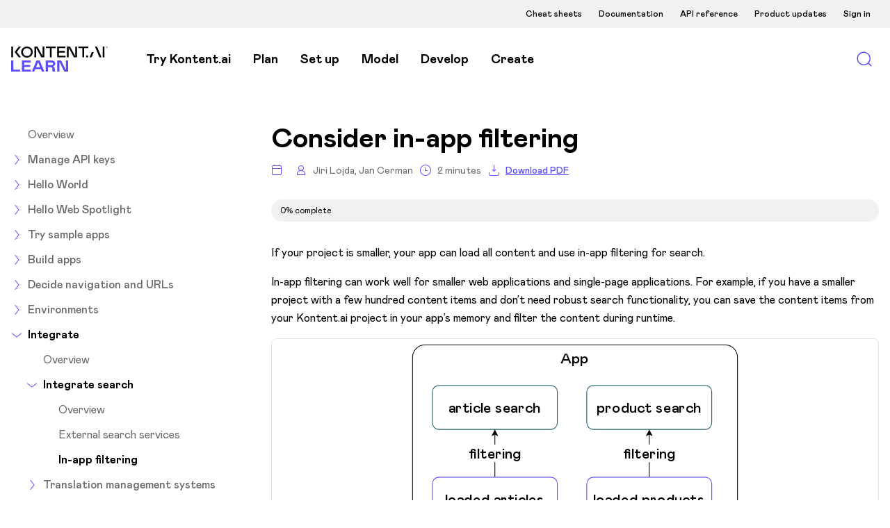

--- FILE ---
content_type: text/html; charset=utf-8
request_url: https://kontent.ai/learn/develop/integrate/integrate-search/in-app-filtering
body_size: 150335
content:
<!DOCTYPE html><html lang="en" class="appfont_9f20cf03-module__7UWQcW__className notranslate" translate="no" data-basepath="learn" data-siteurl="https://kontent.ai" data-theme="light"><head><meta charSet="utf-8"/><meta name="viewport" content="width=device-width, initial-scale=1"/><link rel="stylesheet" href="/learn/_next/static/chunks/b3d54bb744123ef1.css" data-precedence="next"/><link rel="stylesheet" href="/learn/_next/static/chunks/384e57d6af368d0b.css" data-precedence="next"/><link rel="stylesheet" href="/learn/_next/static/chunks/95981f364864a276.css" data-precedence="next"/><link rel="stylesheet" href="/learn/_next/static/chunks/c4c95e188ac55627.css" data-precedence="next"/><link rel="stylesheet" href="/learn/_next/static/chunks/debf336e24161a64.css" data-precedence="next"/><link rel="stylesheet" href="/learn/_next/static/chunks/ca2f9332edfeb8a2.css" data-precedence="next"/><link rel="stylesheet" href="/learn/_next/static/chunks/0dfadfbffdac738b.css" data-precedence="next"/><link rel="stylesheet" href="/learn/_next/static/chunks/456d0f3cc581039a.css" data-precedence="next"/><link rel="stylesheet" href="/learn/_next/static/chunks/9f1ed11e87e76278.css" data-precedence="next"/><link rel="preload" as="script" fetchPriority="low" href="/learn/_next/static/chunks/a4d1aedc878e549e.js"/><script src="/learn/_next/static/chunks/e389e09072bd51fe.js" async=""></script><script src="/learn/_next/static/chunks/6ae97bce751aac33.js" async=""></script><script src="/learn/_next/static/chunks/turbopack-a0428a9d25a3ff48.js" async=""></script><script src="/learn/_next/static/chunks/8e297e3d18b845f7.js" async=""></script><script src="/learn/_next/static/chunks/5196b574266ed530.js" async=""></script><script src="/learn/_next/static/chunks/22595225a17251d2.js" async=""></script><script src="/learn/_next/static/chunks/d6c1c6e6651c2e59.js" async=""></script><script src="/learn/_next/static/chunks/b605007d49ca3555.js" async=""></script><script src="/learn/_next/static/chunks/8fd56486d60d345e.js" async=""></script><script src="/learn/_next/static/chunks/32f70e6b9dc5303c.js" async=""></script><script src="/learn/_next/static/chunks/4ce3db7e43b65625.js" async=""></script><script src="/learn/_next/static/chunks/8b85fbb22e4cfe79.js" async=""></script><script src="/learn/_next/static/chunks/91da1916b40e3891.js" async=""></script><script src="/learn/_next/static/chunks/aecceb29d4f2af16.js" async=""></script><script src="/learn/_next/static/chunks/f5940233c256f360.js" async=""></script><script src="/learn/_next/static/chunks/3a7a687269a16808.js" async=""></script><script src="/learn/_next/static/chunks/cfd718ccd8047542.js" async=""></script><script src="/learn/_next/static/chunks/3875b2fda0106151.js" async=""></script><meta name="next-size-adjust" content=""/><link rel="search" type="application/opensearchdescription+xml" title="Kontent.ai Learn" href="/learn/opensearch.xml"/><link rel="apple-touch-icon" sizes="180x180" href="/learn/img/favicon/apple-touch-icon.png"/><link rel="icon" type="image/png" sizes="32x32" href="/learn/img/favicon/favicon-32x32.png"/><link rel="icon" type="image/png" sizes="16x16" href="/learn/img/favicon/favicon-16x16.png"/><link rel="icon" type="image/png" sizes="192x192" href="/learn/img/favicon/android-chrome-192x192.png"/><link rel="icon" type="image/png" sizes="256x256" href="/learn/img/favicon/android-chrome-256x256.png"/><link rel="manifest" href="/learn/img/favicon/site.webmanifest"/><link rel="mask-icon" href="/learn/img/favicon/safari-pinned-tab.svg" color="#5b4ff5"/><link rel="shortcut icon" href="/learn/img/favicon/favicon.ico"/><link rel="manifest" href="/learn/img/favicon/site.webmanifest"/><meta name="msapplication-config" content="/learn/img/favicon/browserconfig.xml"/><meta name="msapplication-TileColor" content="#5b4ff5"/><meta name="theme-color" content="#ffffff"/><title>Consider in-app filtering | Kontent.ai Learn</title><meta name="description" content="If your project is smaller, your app can load all content and use in-app filtering for search."/><link rel="canonical" href="https://kontent.ai/learn/develop/integrate/integrate-search/in-app-filtering"/><meta property="og:title" content="Consider in-app filtering | Kontent.ai Learn"/><meta property="og:description" content="If your project is smaller, your app can load all content and use in-app filtering for search."/><meta property="og:url" content="https://kontent.ai/learn/develop/integrate/integrate-search/in-app-filtering"/><meta property="og:site_name" content="Kontent.ai Learn"/><meta property="og:image" content="https://kontent.ai/learn/img/opengraph-image.png"/><meta property="og:image:width" content="1500"/><meta property="og:image:height" content="600"/><meta property="og:type" content="website"/><meta name="twitter:card" content="summary_large_image"/><meta name="twitter:title" content="Consider in-app filtering | Kontent.ai Learn"/><meta name="twitter:description" content="If your project is smaller, your app can load all content and use in-app filtering for search."/><meta name="twitter:image" content="https://kontent.ai/learn/img/opengraph-image.png"/><meta name="twitter:image:width" content="1500"/><meta name="twitter:image:height" content="600"/><script src="/learn/_next/static/chunks/a6dad97d9634a72d.js" noModule=""></script></head><body><div hidden=""><!--$--><!--/$--></div><!--$?--><template id="B:0"></template><div class="loading-module-scss-module__sV41rG__root loading-module-scss-module__sV41rG__page loading-module-scss-module__sV41rG__center"><div class="loading-module-scss-module__sV41rG__container"><div class="loading-module-scss-module__sV41rG__a"></div><div class="loading-module-scss-module__sV41rG__b"></div><div class="loading-module-scss-module__sV41rG__c"></div></div></div><!--/$--><script>requestAnimationFrame(function(){$RT=performance.now()});</script><script src="/learn/_next/static/chunks/a4d1aedc878e549e.js" id="_R_" async=""></script><div hidden id="S:0"><div><noscript><iframe title="Google Tag Manager" src="https://www.googletagmanager.com/ns.html?id=GTM-W33QM9R" height="0" width="0" style="display:none;visibility:hidden"></iframe></noscript><div><div><div><div class="navigation-module-scss-module__6F4g7q__root"><div class="mediaQuery-module-scss-module__SYu3Ta__minWidth-1024"><div class="navigation-module-scss-module__6F4g7q__secondary"><div class="navigation-module-scss-module__6F4g7q__container"><nav class="secondaryNavigation-module-scss-module__I-qjKa__root" data-navigation-secondary="true"><ul class="secondaryNavigation-module-scss-module__I-qjKa__list"><li class="secondaryNavigation-module-scss-module__I-qjKa__item"><div class="dropdownPanel-module-scss-module__TgJ_Pa__root dropdownPanel-module-scss-module__TgJ_Pa__arrowed dropdownPanel-module-scss-module__TgJ_Pa__secondaryNavigation"><div class="dropdownPanel-module-scss-module__TgJ_Pa__label"><button type="button" class="dropdownPanel-module-scss-module__TgJ_Pa__trigger" aria-label="Open panel" id="secondaryNavigationThemeSelector"></button></div></div></li><li class="secondaryNavigation-module-scss-module__I-qjKa__item"><a target="_self" class="secondaryNavigation-module-scss-module__I-qjKa__link" data-custom-attribute="navigation-link" data-original-url="/learn/cheat-sheets" href="https://kontent.ai/learn/cheat-sheets/cheat-sheets">Cheat sheets</a></li><li class="secondaryNavigation-module-scss-module__I-qjKa__item"><a target="_self" class="secondaryNavigation-module-scss-module__I-qjKa__link" data-custom-attribute="navigation-link" data-original-url="/learn/docs" href="https://kontent.ai/learn/docs/overview">Documentation</a></li><li class="secondaryNavigation-module-scss-module__I-qjKa__item"><a target="_self" class="secondaryNavigation-module-scss-module__I-qjKa__link" data-custom-attribute="navigation-link" data-original-url="/learn/docs/apis" href="https://kontent.ai/learn/docs/apis">API reference</a></li><li class="secondaryNavigation-module-scss-module__I-qjKa__item"><a target="_self" class="secondaryNavigation-module-scss-module__I-qjKa__link" data-custom-attribute="navigation-link" data-original-url="/learn/product-updates" href="https://kontent.ai/learn/product-updates">Product updates</a></li><li class="secondaryNavigation-module-scss-module__I-qjKa__item"><a class="secondaryNavigation-module-scss-module__I-qjKa__link" href="/learn/auth/login?returnTo=%2Flearn%2Fdevelop%2Fintegrate%2Fintegrate-search%2Fin-app-filtering">Sign in</a></li></ul></nav></div></div></div><div class="navigation-module-scss-module__6F4g7q__primary"><div class="navigation-module-scss-module__6F4g7q__container"><div class="navigation-module-scss-module__6F4g7q__main"><a target="_self" class="navigationLogo-module-scss-module__40mYdW__container" href="https://kontent.ai/learn"><div class="navigationLogo-module-scss-module__40mYdW__logo"><span class="navigationLogo-module-scss-module__40mYdW__portalName">Kontent.ai Learn</span><svg width="139" height="37" viewBox="0 0 139 37" fill="none" xmlns="http://www.w3.org/2000/svg" aria-hidden="true" role="presentation" focusable="false"><path d="M96.8256 0L110.901 4.92028e-06V2.33053L105.112 2.33053L105.112 15.5712L102.614 15.5712V2.33053L96.8256 2.33053V0Z" fill="currentColor"></path><path d="M110.86 14.2051C110.86 15.0632 110.148 15.7588 109.271 15.7588C108.393 15.7588 107.682 15.0632 107.682 14.2051C107.682 13.347 108.393 12.6514 109.271 12.6514C110.148 12.6514 110.86 13.347 110.86 14.2051Z" fill="currentColor"></path><path d="M134.171 15.5712H131.732V0L134.171 8.52849e-07L134.171 15.5712Z" fill="currentColor"></path><path d="M22.7913 15.9464C18.1009 15.9464 14.4401 12.4028 14.4401 7.9732C14.4401 3.54364 18.1009 1.27972e-06 22.7913 2.91936e-06C27.4816 4.55901e-06 31.1424 3.54365 31.1424 7.9732C31.1424 12.4028 27.4816 15.9464 22.7913 15.9464ZM22.7913 13.6209C25.9258 13.6209 28.5112 11.384 28.5112 7.9732C28.5112 4.58459 25.9945 2.32552 22.7913 2.32552C19.5881 2.32552 17.0713 4.60674 17.0713 7.99535C17.0713 11.4061 19.6567 13.6209 22.7913 13.6209Z" fill="currentColor"></path><path d="M49.909 0L64.1717 4.98588e-06L64.1717 2.33568L58.3056 2.33568V15.5712L55.7751 15.5712L55.7751 2.33568L49.909 2.33568V0Z" fill="currentColor"></path><path d="M92.2261 13.8139V4.16526e-06L94.7613 5.05148e-06L94.7613 15.5712L90.3593 15.5712L82.8461 1.77957L82.8461 15.5712H80.311L80.311 0L84.7129 1.53881e-06L92.2261 13.8139Z" fill="currentColor"></path><path d="M45.3096 13.8139L45.3096 4.16526e-06L47.8447 5.05148e-06L47.8447 15.5712L43.4428 15.5712L35.9296 1.77957L35.9296 15.5712H33.3944L33.3944 0L37.7963 1.53881e-06L45.3096 13.8139Z" fill="currentColor"></path><path d="M130.043 15.5712H127.01L120.659 0L123.503 9.93996e-07L130.043 15.5712Z" fill="currentColor"></path><path d="M66.236 15.5712L66.236 0L78.0157 4.11789e-06V2.33568L68.7767 2.33568L68.7767 6.3397L77.3227 6.3397V8.67538L68.7767 8.67538V13.2355L78.2466 13.2355L78.2466 15.5712L66.236 15.5712Z" fill="currentColor"></path><path d="M0.177496 0L2.80483 9.18453e-07L2.80482 15.5712L0.17749 15.5712L0.177496 0Z" fill="currentColor"></path><path d="M115.78 15.5712H112.777L116.061 7.8794H118.97L115.78 15.5712Z" fill="currentColor"></path><path d="M8.24714 7.78559L14.2524 15.5713L10.9683 15.5713L5.05682 7.78559L11.0043 2.09931e-06L14.2524 3.23478e-06L8.24714 7.78559Z" fill="currentColor"></path><path d="M138.143 1.57775C138.147 1.70719 138.152 1.78599 138.206 1.84977V1.87604H138.003C137.976 1.81976 137.962 1.75034 137.96 1.57587C137.958 1.37701 137.863 1.32073 137.714 1.32073H137.386V1.87604H137.221V0.562805H137.795C138.052 0.562805 138.195 0.726021 138.195 0.919254C138.195 1.08247 138.106 1.19879 137.944 1.25694C138.066 1.30384 138.138 1.39577 138.143 1.57775ZM137.386 0.726021V1.15751H137.781C137.93 1.15751 138.021 1.07872 138.021 0.941767C138.021 0.802939 137.93 0.726021 137.781 0.726021H137.386Z" fill="currentColor"></path><path fill-rule="evenodd" clip-rule="evenodd" d="M137.643 2.29816C138.239 2.29816 138.722 1.81519 138.722 1.21943C138.722 0.623666 138.239 0.140703 137.643 0.140703C137.047 0.140703 136.564 0.623666 136.564 1.21943C136.564 1.81519 137.047 2.29816 137.643 2.29816ZM137.643 2.43886C138.317 2.43886 138.863 1.8929 138.863 1.21943C138.863 0.545958 138.317 0 137.643 0C136.969 0 136.423 0.545958 136.423 1.21943C136.423 1.8929 136.969 2.43886 137.643 2.43886Z" fill="currentColor"></path><path d="M78.8743 33.9651V20.0883H82.114V36.0387H76.5225L69.5391 22.1619V36.0387H66.2994V20.0883H71.8909L78.8743 33.9651Z" class="navigationLogo-module-scss-module__40mYdW__accent"></path><path d="M62.8066 32.3473C62.8786 33.8056 62.9746 34.8538 63.6705 35.6741V36.0387H59.8788C59.4709 35.2412 59.3269 34.4892 59.3269 32.3929C59.3269 30.4105 58.271 29.7041 56.5911 29.7041H52.9914V36.0387H49.7517V20.0883H57.983C61.5107 20.0883 63.5025 22.0707 63.5025 24.5772C63.5025 26.514 62.2066 28.1319 60.1908 28.7927C61.6067 29.2256 62.7106 30.3649 62.8066 32.3473ZM52.9914 26.8558H57.791C59.4229 26.8558 60.2628 26.0583 60.2628 24.8734C60.2628 23.6658 59.4229 22.9366 57.791 22.9366H52.9914V26.8558Z" class="navigationLogo-module-scss-module__40mYdW__accent"></path><path d="M47.8498 36.0387H44.2741L42.8103 32.4385H34.7949L33.3551 36.0387H29.7554L36.5228 20.0883H41.1064L47.8498 36.0387ZM38.8026 22.5264L35.9228 29.6585H41.6823L38.8026 22.5264Z" class="navigationLogo-module-scss-module__40mYdW__accent"></path><path d="M15.5621 36.0387V20.0883H28.1851V22.9366H18.8019V26.4001H27.4651V29.2484H18.8019V33.1904H28.425V36.0387H15.5621Z" class="navigationLogo-module-scss-module__40mYdW__accent"></path><path d="M0 36.0387V20.0883H3.23972V33.1904H13.0069V36.0387H0Z" class="navigationLogo-module-scss-module__40mYdW__accent"></path></svg></div></a><div class="mediaQuery-module-scss-module__SYu3Ta__minWidth-1024"><nav class="primaryNavigation-module-scss-module__OdfnIq__root" data-navigation-primary="true"><ul class="primaryNavigation-module-scss-module__OdfnIq__list"><li class="primaryNavigation-module-scss-module__OdfnIq__item"><a target="_self" class="primaryNavigation-module-scss-module__OdfnIq__link" data-custom-attribute="navigation-link" data-original-url="/learn/try-kontent-ai" href="https://kontent.ai/learn/try-kontent-ai/kontent-ai-kickstart">Try Kontent.ai</a></li><li class="primaryNavigation-module-scss-module__OdfnIq__item"><a target="_self" class="primaryNavigation-module-scss-module__OdfnIq__link" data-custom-attribute="navigation-link" data-original-url="/learn/plan" href="https://kontent.ai/learn/plan/overview">Plan</a></li><li class="primaryNavigation-module-scss-module__OdfnIq__item"><a target="_self" class="primaryNavigation-module-scss-module__OdfnIq__link" data-custom-attribute="navigation-link" data-original-url="/learn/set-up" href="https://kontent.ai/learn/set-up/overview">Set up</a></li><li class="primaryNavigation-module-scss-module__OdfnIq__item"><a target="_self" class="primaryNavigation-module-scss-module__OdfnIq__link" data-custom-attribute="navigation-link" data-original-url="/learn/model" href="https://kontent.ai/learn/model/overview">Model</a></li><li class="primaryNavigation-module-scss-module__OdfnIq__item"><a target="_self" class="primaryNavigation-module-scss-module__OdfnIq__link" data-custom-attribute="navigation-link" data-original-url="/learn/develop" href="https://kontent.ai/learn/develop/overview">Develop</a></li><li class="primaryNavigation-module-scss-module__OdfnIq__item"><a target="_self" class="primaryNavigation-module-scss-module__OdfnIq__link" data-custom-attribute="navigation-link" data-original-url="/learn/create" href="https://kontent.ai/learn/create/overview">Create</a></li></ul></nav></div></div><div class="navigation-module-scss-module__6F4g7q__utility"><div class="search-module-scss-module__WH9x_G__searchContainer  "><button type="button" class="search-module-scss-module__WH9x_G__panelTrigger " aria-label="Toggle search panel"><span class="icon-module-scss-module__RY4B6G__root" data-icon="magnifier"><img crossorigin="anonymous" alt="" loading="lazy" width="16" height="16" decoding="async" data-nimg="1" class="" style="color:transparent" src="/learn/icons/magnifier.svg"/></span></button></div><div class="mediaQuery-module-scss-module__SYu3Ta__maxWidth-1023"><div id="navigationMobilePanel" class="navigationMobile-module-scss-module__vnG_ba__root"><button type="button" aria-label="Menu toggle" class="navigationMobile-module-scss-module__vnG_ba__trigger"><span class="icon-module-scss-module__RY4B6G__root" data-icon="menu"><img crossorigin="anonymous" alt="" loading="lazy" width="16" height="16" decoding="async" data-nimg="1" class="" style="color:transparent" src="/learn/icons/menu.svg"/></span></button></div></div></div></div></div></div><main><div class="layoutWrapper-module-scss-module__0B2lmW__container"><div class="layoutWrapper-module-scss-module__0B2lmW__root"><div class="layoutWrapper-module-scss-module__0B2lmW__navigation"><nav class="navigationTreeRoot-module-scss-module__JK9uIW__root"><ul class="navigationSubTree-module-scss-module__d43Vsq__list"><li><div id="new_develop_overview_" class="navigationSubTreeItem-module-scss-module__fmgEUG__linkRow"><div class="navigationSubTreeItem-module-scss-module__fmgEUG__linkColumn navigationSubTreeItem-module-scss-module__fmgEUG__linkText"><div class="navigationSubTreeItem-module-scss-module__fmgEUG__clamp"><a target="_self" class="navigationSubTreeItem-module-scss-module__fmgEUG__link " href="https://kontent.ai/learn/develop/overview">Overview</a></div></div></div></li><li><button type="button" class="navigationSubTreePanel-module-scss-module__jjg1Wq__trigger "><span class="icon-module-scss-module__RY4B6G__root" data-icon="chevron-right"><img crossorigin="anonymous" alt="" loading="lazy" width="16" height="16" decoding="async" data-nimg="1" class="" style="color:transparent" src="/learn/icons/chevron-right.svg"/></span>Manage API keys</button></li><li><button type="button" class="navigationSubTreePanel-module-scss-module__jjg1Wq__trigger "><span class="icon-module-scss-module__RY4B6G__root" data-icon="chevron-right"><img crossorigin="anonymous" alt="" loading="lazy" width="16" height="16" decoding="async" data-nimg="1" class="" style="color:transparent" src="/learn/icons/chevron-right.svg"/></span>Hello World</button></li><li><button type="button" class="navigationSubTreePanel-module-scss-module__jjg1Wq__trigger "><span class="icon-module-scss-module__RY4B6G__root" data-icon="chevron-right"><img crossorigin="anonymous" alt="" loading="lazy" width="16" height="16" decoding="async" data-nimg="1" class="" style="color:transparent" src="/learn/icons/chevron-right.svg"/></span>Hello Web Spotlight</button></li><li><button type="button" class="navigationSubTreePanel-module-scss-module__jjg1Wq__trigger "><span class="icon-module-scss-module__RY4B6G__root" data-icon="chevron-right"><img crossorigin="anonymous" alt="" loading="lazy" width="16" height="16" decoding="async" data-nimg="1" class="" style="color:transparent" src="/learn/icons/chevron-right.svg"/></span>Try sample apps</button></li><li><button type="button" class="navigationSubTreePanel-module-scss-module__jjg1Wq__trigger "><span class="icon-module-scss-module__RY4B6G__root" data-icon="chevron-right"><img crossorigin="anonymous" alt="" loading="lazy" width="16" height="16" decoding="async" data-nimg="1" class="" style="color:transparent" src="/learn/icons/chevron-right.svg"/></span>Build apps</button></li><li><button type="button" class="navigationSubTreePanel-module-scss-module__jjg1Wq__trigger "><span class="icon-module-scss-module__RY4B6G__root" data-icon="chevron-right"><img crossorigin="anonymous" alt="" loading="lazy" width="16" height="16" decoding="async" data-nimg="1" class="" style="color:transparent" src="/learn/icons/chevron-right.svg"/></span>Decide navigation and URLs</button></li><li><button type="button" class="navigationSubTreePanel-module-scss-module__jjg1Wq__trigger "><span class="icon-module-scss-module__RY4B6G__root" data-icon="chevron-right"><img crossorigin="anonymous" alt="" loading="lazy" width="16" height="16" decoding="async" data-nimg="1" class="" style="color:transparent" src="/learn/icons/chevron-right.svg"/></span>Environments</button></li><li><button type="button" class="navigationSubTreePanel-module-scss-module__jjg1Wq__trigger navigationSubTreePanel-module-scss-module__jjg1Wq__triggerActive"><span class="icon-module-scss-module__RY4B6G__root" data-icon="chevron-right"><img crossorigin="anonymous" alt="" loading="lazy" width="16" height="16" decoding="async" data-nimg="1" class="" style="color:transparent" src="/learn/icons/chevron-right.svg"/></span>Integrate</button><ul class="navigationSubTree-module-scss-module__d43Vsq__list"><li><div id="integrations_" class="navigationSubTreeItem-module-scss-module__fmgEUG__linkRow"><div class="navigationSubTreeItem-module-scss-module__fmgEUG__linkColumn navigationSubTreeItem-module-scss-module__fmgEUG__linkText"><div class="navigationSubTreeItem-module-scss-module__fmgEUG__clamp"><a target="_self" class="navigationSubTreeItem-module-scss-module__fmgEUG__link " href="https://kontent.ai/learn/develop/integrate/integrations-overview">Overview</a></div></div></div></li><li><button type="button" class="navigationSubTreePanel-module-scss-module__jjg1Wq__trigger navigationSubTreePanel-module-scss-module__jjg1Wq__triggerActive"><span class="icon-module-scss-module__RY4B6G__root" data-icon="chevron-right"><img crossorigin="anonymous" alt="" loading="lazy" width="16" height="16" decoding="async" data-nimg="1" class="" style="color:transparent" src="/learn/icons/chevron-right.svg"/></span>Integrate search</button><ul class="navigationSubTree-module-scss-module__d43Vsq__list"><li><div id="integrate_search_undefined-overview" class="navigationSubTreeItem-module-scss-module__fmgEUG__linkRow"><div class="navigationSubTreeItem-module-scss-module__fmgEUG__linkColumn navigationSubTreeItem-module-scss-module__fmgEUG__linkText"><div class="navigationSubTreeItem-module-scss-module__fmgEUG__clamp"><a target="_self" class="navigationSubTreeItem-module-scss-module__fmgEUG__link " href="https://kontent.ai/learn/develop/integrate/integrate-search">Overview</a></div></div></div></li><li><div id="integrate_an_external_search_service_" class="navigationSubTreeItem-module-scss-module__fmgEUG__linkRow"><div class="navigationSubTreeItem-module-scss-module__fmgEUG__linkColumn navigationSubTreeItem-module-scss-module__fmgEUG__linkText"><div class="navigationSubTreeItem-module-scss-module__fmgEUG__clamp"><a target="_self" class="navigationSubTreeItem-module-scss-module__fmgEUG__link " href="https://kontent.ai/learn/develop/integrate/integrate-search/external-search-services">External search services</a></div></div></div></li><li><div id="use_in_app_filtering_" class="navigationSubTreeItem-module-scss-module__fmgEUG__linkRow"><div class="navigationSubTreeItem-module-scss-module__fmgEUG__linkColumn navigationSubTreeItem-module-scss-module__fmgEUG__linkText"><div class="navigationSubTreeItem-module-scss-module__fmgEUG__clamp"><a target="_self" class="navigationSubTreeItem-module-scss-module__fmgEUG__link navigationSubTreeItem-module-scss-module__fmgEUG__linkActive" href="https://kontent.ai/learn/develop/integrate/integrate-search/in-app-filtering">In-app filtering</a></div></div></div></li></ul></li><li><button type="button" class="navigationSubTreePanel-module-scss-module__jjg1Wq__trigger "><span class="icon-module-scss-module__RY4B6G__root" data-icon="chevron-right"><img crossorigin="anonymous" alt="" loading="lazy" width="16" height="16" decoding="async" data-nimg="1" class="" style="color:transparent" src="/learn/icons/chevron-right.svg"/></span>Translation management systems</button></li><li><button type="button" class="navigationSubTreePanel-module-scss-module__jjg1Wq__trigger "><span class="icon-module-scss-module__RY4B6G__root" data-icon="chevron-right"><img crossorigin="anonymous" alt="" loading="lazy" width="16" height="16" decoding="async" data-nimg="1" class="" style="color:transparent" src="/learn/icons/chevron-right.svg"/></span>Worked examples</button></li><li><div id="export_your_content_to_other_formats_" class="navigationSubTreeItem-module-scss-module__fmgEUG__linkRow"><div class="navigationSubTreeItem-module-scss-module__fmgEUG__linkColumn navigationSubTreeItem-module-scss-module__fmgEUG__linkText"><div class="navigationSubTreeItem-module-scss-module__fmgEUG__clamp"><a target="_self" class="navigationSubTreeItem-module-scss-module__fmgEUG__link " href="https://kontent.ai/learn/develop/integrate/pdfs-and-other-formats">PDFs and other formats</a></div></div></div></li></ul></li><li><button type="button" class="navigationSubTreePanel-module-scss-module__jjg1Wq__trigger "><span class="icon-module-scss-module__RY4B6G__root" data-icon="chevron-right"><img crossorigin="anonymous" alt="" loading="lazy" width="16" height="16" decoding="async" data-nimg="1" class="" style="color:transparent" src="/learn/icons/chevron-right.svg"/></span>Optimize</button></li><li><button type="button" class="navigationSubTreePanel-module-scss-module__jjg1Wq__trigger "><span class="icon-module-scss-module__RY4B6G__root" data-icon="chevron-right"><img crossorigin="anonymous" alt="" loading="lazy" width="16" height="16" decoding="async" data-nimg="1" class="" style="color:transparent" src="/learn/icons/chevron-right.svg"/></span>Migrate</button></li><li><button type="button" class="navigationSubTreePanel-module-scss-module__jjg1Wq__trigger "><span class="icon-module-scss-module__RY4B6G__root" data-icon="chevron-right"><img crossorigin="anonymous" alt="" loading="lazy" width="16" height="16" decoding="async" data-nimg="1" class="" style="color:transparent" src="/learn/icons/chevron-right.svg"/></span>Get Developer Certification</button></li></ul></nav></div><div class="layoutWrapper-module-scss-module__0B2lmW__content"><div id="articleRoot"><article><h1>Consider in-app filtering</h1><div class="articleNotes-module-scss-module__q8bEva__container"><div class="articleNotes-module-scss-module__q8bEva__item"><span class="icon-module-scss-module__RY4B6G__root" data-icon="calendar"><img crossorigin="anonymous" alt="" loading="lazy" width="16" height="16" decoding="async" data-nimg="1" class="" style="color:transparent" src="/learn/icons/calendar.svg"/></span><time dateTime="2024-05-06T14:05:36.950Z"></time></div><div class="articleNotes-module-scss-module__q8bEva__item"><span class="icon-module-scss-module__RY4B6G__root" data-icon="user"><img crossorigin="anonymous" alt="" loading="lazy" width="16" height="16" decoding="async" data-nimg="1" class="" style="color:transparent" src="/learn/icons/user.svg"/></span><span>Jiri Lojda, Jan Cerman</span></div><div class="articleNotes-module-scss-module__q8bEva__item"><span class="icon-module-scss-module__RY4B6G__root" data-icon="clock"><img crossorigin="anonymous" alt="" loading="lazy" width="16" height="16" decoding="async" data-nimg="1" class="" style="color:transparent" src="/learn/icons/clock.svg"/></span><span>2 minutes</span></div><div class="articleNotes-module-scss-module__q8bEva__item"><span class="icon-module-scss-module__RY4B6G__root" data-icon="arrow-down-line"><img crossorigin="anonymous" alt="" loading="lazy" width="16" height="16" decoding="async" data-nimg="1" class="" style="color:transparent" src="/learn/icons/arrow-down-line.svg"/></span><button type="button" class="downloadPdf-module-scss-module__2vYrBW__link">Download PDF</button></div></div><div class="progress-bar-module-scss-module__e2dnKa__root"><div class="progress-bar-module-scss-module__e2dnKa__progressBar"><div class="progress-bar-module-scss-module__e2dnKa__progress " style="width:0%"><div class="progress-bar-module-scss-module__e2dnKa__percentage  progress-bar-module-scss-module__e2dnKa__percentageReady">0% complete</div></div></div></div><div><span role="paragraph">If your project is smaller, your app can load all content and use in-app filtering for search.</span></div><div><span role="paragraph">In-app filtering can work well for smaller web applications and single-page applications. For example, if you have a smaller project with a few hundred content items and don’t need robust search functionality, you can save the content items from your Kontent.ai project in your app’s memory and filter the content during runtime.</span><div><div><div class="embeddedContent-module-scss-module__7OxbLa__root diagram-module-scss-module__gYGSCW__root diagram-module-scss-module__gYGSCW__border embeddedContent-module-scss-module__7OxbLa__zoomable"><object data="https://kontentailearnstoragepro.blob.core.windows.net/diagrams-net/13370746-a6d5-4928-a190-c23bb8f735c9.svg" type="image/svg+xml" width="443" height="471" aria-label="Diagram"></object><button type="button" class="embeddedContent-module-scss-module__7OxbLa__overlay"><span class="embeddedContent-module-scss-module__7OxbLa__overlayLink">Zoom diagram</span></button></div><dialog class="modal-module-scss-module__h8HJHW__rootDiagrams modal-module-scss-module__h8HJHW__modal"><div class="modal-module-scss-module__h8HJHW__wrapper"><div class="modal-module-scss-module__h8HJHW__container"><object aria-label="Diagram" data="https://kontentailearnstoragepro.blob.core.windows.net/diagrams-net/13370746-a6d5-4928-a190-c23bb8f735c9.svg" type="image/svg+xml" width="664.5" height="706.5"></object></div><button type="button" aria-label="Close" class="modal-module-scss-module__h8HJHW__close"><span class="icon-module-scss-module__RY4B6G__root" data-icon="modal-close"><img crossorigin="anonymous" alt="" loading="lazy" width="16" height="16" decoding="async" data-nimg="1" class="" style="color:transparent" src="/learn/icons/modal-close.svg"/></span></button></div></dialog></div></div>
<span role="paragraph">With this approach, you gain control over the search index and its content. Using an existing search library (such as <a target="_self" href="https://fusejs.io">Fuse.js</a>) in your app can help. However, it also means that to change the search behavior, you often need to adjust your code manually or replace the search library with another one.</span></div><div class="signInBox-module-scss-module__R5qi_G__root"><div class="info-box-module-scss-module__F-DQ6a__container info-box-module-scss-module__F-DQ6a__tip undefined"><span class="icon-module-scss-module__RY4B6G__root" data-icon="light-bulb"><img crossorigin="anonymous" alt="" loading="lazy" width="16" height="16" decoding="async" data-nimg="1" class="" style="color:transparent" src="/learn/icons/light-bulb.svg"/></span><span role="paragraph">Sign in with your Kontent.ai credentials or sign up for free to unlock the full lesson, track your progress, and access exclusive expert insights and tips!</span><div><div class="button-module-scss-module__lRMcNW__root button-module-scss-module__lRMcNW__noBottomMargin"><a target="_self" class="button-module-scss-module__lRMcNW__button" href="https://kontent.ai/learn/auth/login?returnto=%2flearn%2fdevelop%2fintegrate%2fintegrate-search%2fin-app-filtering">Sign in</a></div></div></div></div></article></div><!--$--><!--/$--></div></div></div></main><footer class="footer-module-scss-module__C2fXBG__root"><div class="footer-module-scss-module__C2fXBG__container"><a target="_self" class="footer-module-scss-module__C2fXBG__logo" href="https://kontent.ai"><span class="maskedLogo-module-scss-module__HuVBFW__root"><svg viewBox="0 0 210 25" xmlns="http://www.w3.org/2000/svg" aria-hidden="true" role="presentation" focusable="false" class="maskedLogo-module-scss-module__HuVBFW__svg"><defs><mask id="c6073005-3eb3-4798-a68d-8dbb9be49940"><path fill="currentColor" d="M170.97 19.83c1.38 0 2.5 1.1 2.5 2.44a2.46 2.46 0 0 1-2.5 2.44 2.46 2.46 0 0 1-2.48-2.44 2.46 2.46 0 0 1 2.48-2.44ZM173.53 0v3.65h-9.07v20.76h-3.92V3.65h-9.07V0h22.06ZM210 24.41h-3.82V0H210v24.41ZM35.44 25c-7.35 0-13.09-5.56-13.09-12.5S28.1 0 35.45 0c7.34 0 13.08 5.56 13.08 12.5S42.79 25 35.44 25Zm0-3.65c4.91 0 8.97-3.5 8.97-8.85 0-5.31-3.95-8.85-8.97-8.85-5.02 0-8.96 3.57-8.96 8.88 0 5.35 4.05 8.82 8.96 8.82ZM77.94 0h22.35v3.66H91.1v20.75h-3.97V3.66h-9.19V0Zm66.32 21.66V0h3.98v24.41h-6.9L129.56 2.8v21.62h-3.97V0h6.9l11.77 21.66Zm-73.53 0V0h3.98v24.41h-6.9L56.03 2.8v21.62h-3.97V0h6.9l11.77 21.66Zm132.8 2.75h-4.75L188.82 0h4.46l10.25 24.41Zm-100 0V0h18.46v3.66h-14.48v6.28h13.4v3.66h-13.4v7.15h14.84v3.66h-18.82ZM0 0h4.12v24.41H0V0Zm181.18 24.41h-4.7l5.14-12.06h4.56l-5 12.06ZM12.65 12.21l9.4 12.2h-5.14l-9.26-12.2L16.97 0h5.09l-9.41 12.2Z"></path></mask></defs><image mask="url(#c6073005-3eb3-4798-a68d-8dbb9be49940)" xmlns:xlink="http://www.w3.org/1999/xlink" xlink:href="/learn/img/ui/footer-logo-mask.webp" class="maskedLogo-module-scss-module__HuVBFW__image"></image></svg></span></a></div><div class="footer-module-scss-module__C2fXBG__content"><div class="footer-module-scss-module__C2fXBG__container"><div class="footer-module-scss-module__C2fXBG__note"><span role="paragraph">Copyright © 2025 <a target="_blank" href="https://kontent.ai/" rel="noreferrer">Kontent.ai<span class="icon-module-scss-module__RY4B6G__root" data-icon="arrow-right-top-square"><img crossorigin="anonymous" alt="" loading="lazy" width="16" height="16" decoding="async" data-nimg="1" class="" style="color:transparent" src="/learn/icons/arrow-right-top-square.svg"/></span></a>. All rights reserved.</span></div><div class="footer-module-scss-module__C2fXBG__navigation"><ul>  <li><a target="_blank" href="https://kontent.ai" rel="noreferrer">Web<span class="icon-module-scss-module__RY4B6G__root" data-icon="arrow-right-top-square"><img crossorigin="anonymous" alt="" loading="lazy" width="16" height="16" decoding="async" data-nimg="1" class="" style="color:transparent" src="/learn/icons/arrow-right-top-square.svg"/></span></a></li>
  <li><a target="_blank" href="https://kontent.ai/privacy" rel="noreferrer">Privacy policy<span class="icon-module-scss-module__RY4B6G__root" data-icon="arrow-right-top-square"><img crossorigin="anonymous" alt="" loading="lazy" width="16" height="16" decoding="async" data-nimg="1" class="" style="color:transparent" src="/learn/icons/arrow-right-top-square.svg"/></span></a></li>
  <li><a target="_blank" href="https://kontent.ai/cookies-policy" rel="noreferrer">Cookies policy<span class="icon-module-scss-module__RY4B6G__root" data-icon="arrow-right-top-square"><img crossorigin="anonymous" alt="" loading="lazy" width="16" height="16" decoding="async" data-nimg="1" class="" style="color:transparent" src="/learn/icons/arrow-right-top-square.svg"/></span></a></li>
  <li><a target="_blank" href="https://tracker.kontent.ai/consents-management" rel="noreferrer">Consent settings<span class="icon-module-scss-module__RY4B6G__root" data-icon="arrow-right-top-square"><img crossorigin="anonymous" alt="" loading="lazy" width="16" height="16" decoding="async" data-nimg="1" class="" style="color:transparent" src="/learn/icons/arrow-right-top-square.svg"/></span></a></li>
  <li><a target="_blank" href="https://kontent.ai/security-policy" rel="noreferrer">Security<span class="icon-module-scss-module__RY4B6G__root" data-icon="arrow-right-top-square"><img crossorigin="anonymous" alt="" loading="lazy" width="16" height="16" decoding="async" data-nimg="1" class="" style="color:transparent" src="/learn/icons/arrow-right-top-square.svg"/></span></a></li>
  <li><a target="_blank" href="https://kontent.ai/gdpr" rel="noreferrer">GDPR<span class="icon-module-scss-module__RY4B6G__root" data-icon="arrow-right-top-square"><img crossorigin="anonymous" alt="" loading="lazy" width="16" height="16" decoding="async" data-nimg="1" class="" style="color:transparent" src="/learn/icons/arrow-right-top-square.svg"/></span></a></li>
</ul></div></div></div></footer></div></div></div></div></div><script>$RB=[];$RV=function(a){$RT=performance.now();for(var b=0;b<a.length;b+=2){var c=a[b],e=a[b+1];null!==e.parentNode&&e.parentNode.removeChild(e);var f=c.parentNode;if(f){var g=c.previousSibling,h=0;do{if(c&&8===c.nodeType){var d=c.data;if("/$"===d||"/&"===d)if(0===h)break;else h--;else"$"!==d&&"$?"!==d&&"$~"!==d&&"$!"!==d&&"&"!==d||h++}d=c.nextSibling;f.removeChild(c);c=d}while(c);for(;e.firstChild;)f.insertBefore(e.firstChild,c);g.data="$";g._reactRetry&&requestAnimationFrame(g._reactRetry)}}a.length=0};
$RC=function(a,b){if(b=document.getElementById(b))(a=document.getElementById(a))?(a.previousSibling.data="$~",$RB.push(a,b),2===$RB.length&&("number"!==typeof $RT?requestAnimationFrame($RV.bind(null,$RB)):(a=performance.now(),setTimeout($RV.bind(null,$RB),2300>a&&2E3<a?2300-a:$RT+300-a)))):b.parentNode.removeChild(b)};$RC("B:0","S:0")</script><script>(self.__next_f=self.__next_f||[]).push([0])</script><script>self.__next_f.push([1,"1:\"$Sreact.fragment\"\n6:I[897367,[\"/learn/_next/static/chunks/8e297e3d18b845f7.js\",\"/learn/_next/static/chunks/5196b574266ed530.js\",\"/learn/_next/static/chunks/22595225a17251d2.js\"],\"OutletBoundary\"]\n7:\"$Sreact.suspense\"\n9:I[897367,[\"/learn/_next/static/chunks/8e297e3d18b845f7.js\",\"/learn/_next/static/chunks/5196b574266ed530.js\",\"/learn/_next/static/chunks/22595225a17251d2.js\"],\"ViewportBoundary\"]\nb:I[897367,[\"/learn/_next/static/chunks/8e297e3d18b845f7.js\",\"/learn/_next/static/chunks/5196b574266ed530.js\",\"/learn/_next/static/chunks/22595225a17251d2.js\"],\"MetadataBoundary\"]\nd:I[253348,[\"/learn/_next/static/chunks/8e297e3d18b845f7.js\",\"/learn/_next/static/chunks/5196b574266ed530.js\",\"/learn/_next/static/chunks/22595225a17251d2.js\"],\"default\"]\nf:I[604614,[\"/learn/_next/static/chunks/d6c1c6e6651c2e59.js\",\"/learn/_next/static/chunks/b605007d49ca3555.js\",\"/learn/_next/static/chunks/22595225a17251d2.js\"],\"HandleSystemThemeComponent\"]\n12:I[479520,[\"/learn/_next/static/chunks/d6c1c6e6651c2e59.js\",\"/learn/_next/static/chunks/b605007d49ca3555.js\",\"/learn/_next/static/chunks/22595225a17251d2.js\",\"/learn/_next/static/chunks/8fd56486d60d345e.js\",\"/learn/_next/static/chunks/32f70e6b9dc5303c.js\",\"/learn/_next/static/chunks/4ce3db7e43b65625.js\",\"/learn/_next/static/chunks/8b85fbb22e4cfe79.js\",\"/learn/_next/static/chunks/91da1916b40e3891.js\",\"/learn/_next/static/chunks/aecceb29d4f2af16.js\",\"/learn/_next/static/chunks/f5940233c256f360.js\",\"/learn/_next/static/chunks/3a7a687269a16808.js\",\"/learn/_next/static/chunks/cfd718ccd8047542.js\"],\"\"]\n14:I[56084,[\"/learn/_next/static/chunks/d6c1c6e6651c2e59.js\",\"/learn/_next/static/chunks/b605007d49ca3555.js\",\"/learn/_next/static/chunks/22595225a17251d2.js\",\"/learn/_next/static/chunks/8fd56486d60d345e.js\",\"/learn/_next/static/chunks/32f70e6b9dc5303c.js\",\"/learn/_next/static/chunks/4ce3db7e43b65625.js\",\"/learn/_next/static/chunks/8b85fbb22e4cfe79.js\",\"/learn/_next/static/chunks/91da1916b40e3891.js\",\"/learn/_next/static/chunks/aecceb29d4f2af16.js\"],\"RouteChangeComponent\"]\n15:I[760695,[\"/learn/_next/static/chunks/d6c1c6e6651c2e59.js\",\"/learn/_next/static/chunks/b605007d49ca3555.js\",\"/learn/_next/static/chunks/22595225a17251d2.js\",\"/learn/_next/static/chunks/8fd56486d60d345e.js\",\"/learn/_next/static/chunks/32f70e6b9dc5303c.js\",\"/learn/_next/static/chunks/4ce3db7e43b65625.js\",\"/learn/_next/static/chunks/8b85fbb22e4cfe79.js\",\"/learn/_next/static/chunks/91da1916b40e3891.js\",\"/learn/_next/static/chunks/aecceb29d4f2af16.js\"],\"default\"]\n17:I[339756,[\"/learn/_next/static/chunks/8e297e3d18b845f7.js\",\"/learn/_next/static/chunks/5196b574266ed530.js\",\"/learn/_next/static/chunks/22595225a17251d2.js\"],\"default\"]\n18:I[837457,[\"/learn/_next/static/chunks/8e297e3d18b845f7.js\",\"/learn/_next/static/chunks/5196b574266ed530.js\",\"/learn/_next/static/chunks/22595225a17251d2.js\"],\"default\"]\n1c:I[899136,[\"/learn/_next/static/chunks/d6c1c6e6651c2e59.js\",\"/learn/_next/static/chunks/b605007d49ca3555.js\",\"/learn/_next/static/chunks/22595225a17251d2.js\",\"/learn/_next/static/chunks/8fd56486d60d345e.js\",\"/learn/_next/static/chunks/32f70e6b9dc5303c.js\",\"/learn/_next/static/chunks/4ce3db7e43b65625.js\",\"/learn/_next/static/chunks/8b85fbb22e4cfe79.js\",\"/learn/_next/static/chunks/91da1916b40e3891.js\",\"/learn/_next/static/chunks/aecceb29d4f2af16.js\",\"/learn/_next/static/chunks/f5940233c256f360.js\"],\"default\"]\n21:I[530984,[\"/learn/_next/static/chunks/d6c1c6e6651c2e59.js\",\"/learn/_next/static/chunks/b605007d49ca3555.js\",\"/learn/_next/static/chunks/22595225a17251d2.js\",\"/learn/_next/static/chunks/8fd56486d60d345e.js\",\"/learn/_next/static/chunks/32f70e6b9dc5303c.js\",\"/learn/_next/static/chunks/4ce3db7e43b65625.js\",\"/learn/_next/static/chunks/8b85fbb22e4cfe79.js\",\"/learn/_next/static/chunks/91da1916b40e3891.js\",\"/learn/_next/static/chunks/aecceb29d4f2af16.js\",\"/learn/_next/static/chunks/f5940233c256f360.js\"],\"LinkInViewProvider\"]\n22:I[195400,[\"/learn/_next/static/chunks/d6c1c6e6651c2e59.js\",\"/learn/_next/static/chunks/b605007d49ca3555.js\",\"/learn/_next/static/chunks/22595225a17251d2.js\",\"/learn/_next/static/chunks/8fd56486d60d345e.js\",\"/learn/_ne"])</script><script>self.__next_f.push([1,"xt/static/chunks/32f70e6b9dc5303c.js\",\"/learn/_next/static/chunks/4ce3db7e43b65625.js\",\"/learn/_next/static/chunks/8b85fbb22e4cfe79.js\",\"/learn/_next/static/chunks/91da1916b40e3891.js\",\"/learn/_next/static/chunks/aecceb29d4f2af16.js\",\"/learn/_next/static/chunks/f5940233c256f360.js\"],\"default\"]\n23:I[700118,[\"/learn/_next/static/chunks/d6c1c6e6651c2e59.js\",\"/learn/_next/static/chunks/b605007d49ca3555.js\",\"/learn/_next/static/chunks/22595225a17251d2.js\",\"/learn/_next/static/chunks/8fd56486d60d345e.js\",\"/learn/_next/static/chunks/32f70e6b9dc5303c.js\",\"/learn/_next/static/chunks/4ce3db7e43b65625.js\",\"/learn/_next/static/chunks/8b85fbb22e4cfe79.js\",\"/learn/_next/static/chunks/91da1916b40e3891.js\",\"/learn/_next/static/chunks/aecceb29d4f2af16.js\",\"/learn/_next/static/chunks/f5940233c256f360.js\"],\"default\"]\n3c:I[963705,[\"/learn/_next/static/chunks/d6c1c6e6651c2e59.js\",\"/learn/_next/static/chunks/b605007d49ca3555.js\",\"/learn/_next/static/chunks/22595225a17251d2.js\",\"/learn/_next/static/chunks/8fd56486d60d345e.js\",\"/learn/_next/static/chunks/32f70e6b9dc5303c.js\",\"/learn/_next/static/chunks/4ce3db7e43b65625.js\",\"/learn/_next/static/chunks/8b85fbb22e4cfe79.js\",\"/learn/_next/static/chunks/91da1916b40e3891.js\",\"/learn/_next/static/chunks/aecceb29d4f2af16.js\",\"/learn/_next/static/chunks/f5940233c256f360.js\",\"/learn/_next/static/chunks/3a7a687269a16808.js\",\"/learn/_next/static/chunks/cfd718ccd8047542.js\"],\"default\"]\n40:I[52917,[\"/learn/_next/static/chunks/d6c1c6e6651c2e59.js\",\"/learn/_next/static/chunks/b605007d49ca3555.js\",\"/learn/_next/static/chunks/22595225a17251d2.js\",\"/learn/_next/static/chunks/8fd56486d60d345e.js\",\"/learn/_next/static/chunks/32f70e6b9dc5303c.js\",\"/learn/_next/static/chunks/4ce3db7e43b65625.js\",\"/learn/_next/static/chunks/8b85fbb22e4cfe79.js\",\"/learn/_next/static/chunks/91da1916b40e3891.js\",\"/learn/_next/static/chunks/aecceb29d4f2af16.js\"],\"Auth0Provider\"]\n46:I[854810,[\"/learn/_next/static/chunks/d6c1c6e6651c2e59.js\",\"/learn/_next/static/chunks/b605007d49ca3555.js\",\"/learn/_next/static/chunks/22595225a17251d2.js\",\"/learn/_next/static/chunks/8fd56486d60d345e.js\",\"/learn/_next/static/chunks/32f70e6b9dc5303c.js\",\"/learn/_next/static/chunks/4ce3db7e43b65625.js\",\"/learn/_next/static/chunks/8b85fbb22e4cfe79.js\",\"/learn/_next/static/chunks/91da1916b40e3891.js\",\"/learn/_next/static/chunks/aecceb29d4f2af16.js\",\"/learn/_next/static/chunks/3875b2fda0106151.js\"],\"default\"]\n4a:I[486213,[\"/learn/_next/static/chunks/d6c1c6e6651c2e59.js\",\"/learn/_next/static/chunks/b605007d49ca3555.js\",\"/learn/_next/static/chunks/22595225a17251d2.js\",\"/learn/_next/static/chunks/8fd56486d60d345e.js\",\"/learn/_next/static/chunks/32f70e6b9dc5303c.js\",\"/learn/_next/static/chunks/4ce3db7e43b65625.js\",\"/learn/_next/static/chunks/8b85fbb22e4cfe79.js\",\"/learn/_next/static/chunks/91da1916b40e3891.js\",\"/learn/_next/static/chunks/aecceb29d4f2af16.js\",\"/learn/_next/static/chunks/f5940233c256f360.js\",\"/learn/_next/static/chunks/3a7a687269a16808.js\",\"/learn/_next/static/chunks/cfd718ccd8047542.js\"],\"IconComponent\"]\n4b:I[958916,[\"/learn/_next/static/chunks/d6c1c6e6651c2e59.js\",\"/learn/_next/static/chunks/b605007d49ca3555.js\",\"/learn/_next/static/chunks/22595225a17251d2.js\",\"/learn/_next/static/chunks/8fd56486d60d345e.js\",\"/learn/_next/static/chunks/32f70e6b9dc5303c.js\",\"/learn/_next/static/chunks/4ce3db7e43b65625.js\",\"/learn/_next/static/chunks/8b85fbb22e4cfe79.js\",\"/learn/_next/static/chunks/91da1916b40e3891.js\",\"/learn/_next/static/chunks/aecceb29d4f2af16.js\",\"/learn/_next/static/chunks/f5940233c256f360.js\",\"/learn/_next/static/chunks/3a7a687269a16808.js\",\"/learn/_next/static/chunks/cfd718ccd8047542.js\"],\"DateTimeComponent\"]\n4c:I[645892,[\"/learn/_next/static/chunks/d6c1c6e6651c2e59.js\",\"/learn/_next/static/chunks/b605007d49ca3555.js\",\"/learn/_next/static/chunks/22595225a17251d2.js\",\"/learn/_next/static/chunks/8fd56486d60d345e.js\",\"/learn/_next/static/chunks/32f70e6b9dc5303c.js\",\"/learn/_next/static/chunks/4ce3db7e43b65625.js\",\"/learn/_next/static/chunks/8b85fbb22e4cfe79.js\",\"/learn/_next/static/chunks/91da1916b40e3891.js\",\"/learn/_next/static/chunks/aecceb29d4f2"])</script><script>self.__next_f.push([1,"af16.js\",\"/learn/_next/static/chunks/f5940233c256f360.js\",\"/learn/_next/static/chunks/3a7a687269a16808.js\",\"/learn/_next/static/chunks/cfd718ccd8047542.js\"],\"DownloadPdfComponent\"]\n4d:I[687704,[\"/learn/_next/static/chunks/d6c1c6e6651c2e59.js\",\"/learn/_next/static/chunks/b605007d49ca3555.js\",\"/learn/_next/static/chunks/22595225a17251d2.js\",\"/learn/_next/static/chunks/8fd56486d60d345e.js\",\"/learn/_next/static/chunks/32f70e6b9dc5303c.js\",\"/learn/_next/static/chunks/4ce3db7e43b65625.js\",\"/learn/_next/static/chunks/8b85fbb22e4cfe79.js\",\"/learn/_next/static/chunks/91da1916b40e3891.js\",\"/learn/_next/static/chunks/aecceb29d4f2af16.js\",\"/learn/_next/static/chunks/f5940233c256f360.js\",\"/learn/_next/static/chunks/3a7a687269a16808.js\",\"/learn/_next/static/chunks/cfd718ccd8047542.js\"],\"default\"]\n51:I[620062,[\"/learn/_next/static/chunks/d6c1c6e6651c2e59.js\",\"/learn/_next/static/chunks/b605007d49ca3555.js\",\"/learn/_next/static/chunks/22595225a17251d2.js\",\"/learn/_next/static/chunks/8fd56486d60d345e.js\",\"/learn/_next/static/chunks/32f70e6b9dc5303c.js\",\"/learn/_next/static/chunks/4ce3db7e43b65625.js\",\"/learn/_next/static/chunks/8b85fbb22e4cfe79.js\",\"/learn/_next/static/chunks/91da1916b40e3891.js\",\"/learn/_next/static/chunks/aecceb29d4f2af16.js\",\"/learn/_next/static/chunks/f5940233c256f360.js\",\"/learn/_next/static/chunks/3a7a687269a16808.js\",\"/learn/_next/static/chunks/cfd718ccd8047542.js\"],\"WebLinkComponent\"]\n53:I[142445,[\"/learn/_next/static/chunks/d6c1c6e6651c2e59.js\",\"/learn/_next/static/chunks/b605007d49ca3555.js\",\"/learn/_next/static/chunks/22595225a17251d2.js\",\"/learn/_next/static/chunks/8fd56486d60d345e.js\",\"/learn/_next/static/chunks/32f70e6b9dc5303c.js\",\"/learn/_next/static/chunks/4ce3db7e43b65625.js\",\"/learn/_next/static/chunks/8b85fbb22e4cfe79.js\",\"/learn/_next/static/chunks/91da1916b40e3891.js\",\"/learn/_next/static/chunks/aecceb29d4f2af16.js\",\"/learn/_next/static/chunks/f5940233c256f360.js\",\"/learn/_next/static/chunks/3a7a687269a16808.js\",\"/learn/_next/static/chunks/cfd718ccd8047542.js\"],\"default\"]\n55:I[236080,[\"/learn/_next/static/chunks/d6c1c6e6651c2e59.js\",\"/learn/_next/static/chunks/b605007d49ca3555.js\",\"/learn/_next/static/chunks/22595225a17251d2.js\",\"/learn/_next/static/chunks/8fd56486d60d345e.js\",\"/learn/_next/static/chunks/32f70e6b9dc5303c.js\",\"/learn/_next/static/chunks/4ce3db7e43b65625.js\",\"/learn/_next/static/chunks/8b85fbb22e4cfe79.js\",\"/learn/_next/static/chunks/91da1916b40e3891.js\",\"/learn/_next/static/chunks/aecceb29d4f2af16.js\"],\"default\"]\n57:I[622749,[\"/learn/_next/static/chunks/d6c1c6e6651c2e59.js\",\"/learn/_next/static/chunks/b605007d49ca3555.js\",\"/learn/_next/static/chunks/22595225a17251d2.js\",\"/learn/_next/static/chunks/8fd56486d60d345e.js\",\"/learn/_next/static/chunks/32f70e6b9dc5303c.js\",\"/learn/_next/static/chunks/4ce3db7e43b65625.js\",\"/learn/_next/static/chunks/8b85fbb22e4cfe79.js\",\"/learn/_next/static/chunks/91da1916b40e3891.js\",\"/learn/_next/static/chunks/aecceb29d4f2af16.js\"],\"default\"]\n58:I[810635,[\"/learn/_next/static/chunks/d6c1c6e6651c2e59.js\",\"/learn/_next/static/chunks/b605007d49ca3555.js\",\"/learn/_next/static/chunks/22595225a17251d2.js\",\"/learn/_next/static/chunks/8fd56486d60d345e.js\",\"/learn/_next/static/chunks/32f70e6b9dc5303c.js\",\"/learn/_next/static/chunks/4ce3db7e43b65625.js\",\"/learn/_next/static/chunks/8b85fbb22e4cfe79.js\",\"/learn/_next/static/chunks/91da1916b40e3891.js\",\"/learn/_next/static/chunks/aecceb29d4f2af16.js\"],\"NavigationMobileComponent\"]\n5a:I[88847,[\"/learn/_next/static/chunks/d6c1c6e6651c2e59.js\",\"/learn/_next/static/chunks/b605007d49ca3555.js\",\"/learn/_next/static/chunks/22595225a17251d2.js\",\"/learn/_next/static/chunks/8fd56486d60d345e.js\",\"/learn/_next/static/chunks/32f70e6b9dc5303c.js\",\"/learn/_next/static/chunks/4ce3db7e43b65625.js\",\"/learn/_next/static/chunks/8b85fbb22e4cfe79.js\",\"/learn/_next/static/chunks/91da1916b40e3891.js\",\"/learn/_next/static/chunks/aecceb29d4f2af16.js\"],\"NavigationLinkActiveInitiatorComponent\"]\n60:I[988988,[\"/learn/_next/static/chunks/d6c1c6e6651c2e59.js\",\"/learn/_next/static/chunks/b605007d49ca3555.js\",\"/learn/_next/static/chunks/22595225a17251d2"])</script><script>self.__next_f.push([1,".js\",\"/learn/_next/static/chunks/8fd56486d60d345e.js\",\"/learn/_next/static/chunks/32f70e6b9dc5303c.js\",\"/learn/_next/static/chunks/4ce3db7e43b65625.js\",\"/learn/_next/static/chunks/8b85fbb22e4cfe79.js\",\"/learn/_next/static/chunks/91da1916b40e3891.js\",\"/learn/_next/static/chunks/aecceb29d4f2af16.js\"],\"ThemeSelectorComponent\"]\n:HL[\"/learn/_next/static/chunks/b3d54bb744123ef1.css\",\"style\"]\n:HL[\"/learn/_next/static/chunks/384e57d6af368d0b.css\",\"style\"]\n:HL[\"/learn/_next/static/chunks/95981f364864a276.css\",\"style\"]\n:HL[\"/learn/_next/static/chunks/c4c95e188ac55627.css\",\"style\"]\n:HL[\"/learn/_next/static/chunks/debf336e24161a64.css\",\"style\"]\n:HL[\"/learn/_next/static/chunks/ca2f9332edfeb8a2.css\",\"style\"]\n:HL[\"/learn/_next/static/media/MabryPro_Black-s.p.9aeaac48.woff2\",\"font\",{\"crossOrigin\":\"\",\"type\":\"font/woff2\"}]\n:HL[\"/learn/_next/static/media/MabryPro_Bold-s.p.eaa6ae89.woff2\",\"font\",{\"crossOrigin\":\"\",\"type\":\"font/woff2\"}]\n:HL[\"/learn/_next/static/media/MabryPro_Italic-s.p.536ea187.woff2\",\"font\",{\"crossOrigin\":\"\",\"type\":\"font/woff2\"}]\n:HL[\"/learn/_next/static/media/MabryPro_Light-s.p.f291fbae.woff2\",\"font\",{\"crossOrigin\":\"\",\"type\":\"font/woff2\"}]\n:HL[\"/learn/_next/static/media/MabryPro_LightItalic-s.p.f294b203.woff2\",\"font\",{\"crossOrigin\":\"\",\"type\":\"font/woff2\"}]\n:HL[\"/learn/_next/static/media/MabryPro_Medium-s.p.dce7fd2f.woff2\",\"font\",{\"crossOrigin\":\"\",\"type\":\"font/woff2\"}]\n:HL[\"/learn/_next/static/media/MabryPro_MediumItalic-s.p.431460c4.woff2\",\"font\",{\"crossOrigin\":\"\",\"type\":\"font/woff2\"}]\n:HL[\"/learn/_next/static/media/MabryPro_Regular-s.p.e1abc2b7.woff2\",\"font\",{\"crossOrigin\":\"\",\"type\":\"font/woff2\"}]\n:HL[\"/learn/_next/static/chunks/0dfadfbffdac738b.css\",\"style\"]\n:HL[\"/learn/_next/static/chunks/456d0f3cc581039a.css\",\"style\"]\n:HL[\"/learn/_next/static/chunks/9f1ed11e87e76278.css\",\"style\"]\n"])</script><script>self.__next_f.push([1,"0:{\"P\":null,\"b\":\"Lu8Zn9Q3nr8J5n7ERMVwS\",\"c\":[\"\",\"develop\",\"integrate\",\"integrate-search\",\"in-app-filtering\"],\"q\":\"\",\"i\":false,\"f\":[[[\"\",{\"children\":[\"(site)\",{\"children\":[[\"slug\",\"develop/integrate/integrate-search/in-app-filtering\",\"c\"],{\"children\":[\"__PAGE__\",{}]}]}]},\"$undefined\",\"$undefined\",true],[[\"$\",\"$1\",\"c\",{\"children\":[[[\"$\",\"link\",\"0\",{\"rel\":\"stylesheet\",\"href\":\"/learn/_next/static/chunks/b3d54bb744123ef1.css\",\"precedence\":\"next\",\"crossOrigin\":\"$undefined\",\"nonce\":\"$undefined\"}],[\"$\",\"link\",\"1\",{\"rel\":\"stylesheet\",\"href\":\"/learn/_next/static/chunks/384e57d6af368d0b.css\",\"precedence\":\"next\",\"crossOrigin\":\"$undefined\",\"nonce\":\"$undefined\"}],[\"$\",\"script\",\"script-0\",{\"src\":\"/learn/_next/static/chunks/d6c1c6e6651c2e59.js\",\"async\":true,\"nonce\":\"$undefined\"}],[\"$\",\"script\",\"script-1\",{\"src\":\"/learn/_next/static/chunks/b605007d49ca3555.js\",\"async\":true,\"nonce\":\"$undefined\"}],[\"$\",\"script\",\"script-2\",{\"src\":\"/learn/_next/static/chunks/22595225a17251d2.js\",\"async\":true,\"nonce\":\"$undefined\"}]],\"$L2\"]}],{\"children\":[[\"$\",\"$1\",\"c\",{\"children\":[[[\"$\",\"link\",\"0\",{\"rel\":\"stylesheet\",\"href\":\"/learn/_next/static/chunks/95981f364864a276.css\",\"precedence\":\"next\",\"crossOrigin\":\"$undefined\",\"nonce\":\"$undefined\"}],[\"$\",\"link\",\"1\",{\"rel\":\"stylesheet\",\"href\":\"/learn/_next/static/chunks/c4c95e188ac55627.css\",\"precedence\":\"next\",\"crossOrigin\":\"$undefined\",\"nonce\":\"$undefined\"}],[\"$\",\"script\",\"script-0\",{\"src\":\"/learn/_next/static/chunks/8fd56486d60d345e.js\",\"async\":true,\"nonce\":\"$undefined\"}],[\"$\",\"script\",\"script-1\",{\"src\":\"/learn/_next/static/chunks/32f70e6b9dc5303c.js\",\"async\":true,\"nonce\":\"$undefined\"}],[\"$\",\"script\",\"script-2\",{\"src\":\"/learn/_next/static/chunks/4ce3db7e43b65625.js\",\"async\":true,\"nonce\":\"$undefined\"}],[\"$\",\"script\",\"script-3\",{\"src\":\"/learn/_next/static/chunks/8b85fbb22e4cfe79.js\",\"async\":true,\"nonce\":\"$undefined\"}],[\"$\",\"script\",\"script-4\",{\"src\":\"/learn/_next/static/chunks/91da1916b40e3891.js\",\"async\":true,\"nonce\":\"$undefined\"}],[\"$\",\"script\",\"script-5\",{\"src\":\"/learn/_next/static/chunks/aecceb29d4f2af16.js\",\"async\":true,\"nonce\":\"$undefined\"}]],\"$L3\"]}],{\"children\":[[\"$\",\"$1\",\"c\",{\"children\":[[[\"$\",\"link\",\"0\",{\"rel\":\"stylesheet\",\"href\":\"/learn/_next/static/chunks/debf336e24161a64.css\",\"precedence\":\"next\",\"crossOrigin\":\"$undefined\",\"nonce\":\"$undefined\"}],[\"$\",\"link\",\"1\",{\"rel\":\"stylesheet\",\"href\":\"/learn/_next/static/chunks/ca2f9332edfeb8a2.css\",\"precedence\":\"next\",\"crossOrigin\":\"$undefined\",\"nonce\":\"$undefined\"}],[\"$\",\"script\",\"script-0\",{\"src\":\"/learn/_next/static/chunks/f5940233c256f360.js\",\"async\":true,\"nonce\":\"$undefined\"}]],\"$L4\"]}],{\"children\":[[\"$\",\"$1\",\"c\",{\"children\":[\"$L5\",[[\"$\",\"link\",\"0\",{\"rel\":\"stylesheet\",\"href\":\"/learn/_next/static/chunks/0dfadfbffdac738b.css\",\"precedence\":\"next\",\"crossOrigin\":\"$undefined\",\"nonce\":\"$undefined\"}],[\"$\",\"link\",\"1\",{\"rel\":\"stylesheet\",\"href\":\"/learn/_next/static/chunks/456d0f3cc581039a.css\",\"precedence\":\"next\",\"crossOrigin\":\"$undefined\",\"nonce\":\"$undefined\"}],[\"$\",\"link\",\"2\",{\"rel\":\"stylesheet\",\"href\":\"/learn/_next/static/chunks/9f1ed11e87e76278.css\",\"precedence\":\"next\",\"crossOrigin\":\"$undefined\",\"nonce\":\"$undefined\"}],[\"$\",\"script\",\"script-0\",{\"src\":\"/learn/_next/static/chunks/3a7a687269a16808.js\",\"async\":true,\"nonce\":\"$undefined\"}],[\"$\",\"script\",\"script-1\",{\"src\":\"/learn/_next/static/chunks/cfd718ccd8047542.js\",\"async\":true,\"nonce\":\"$undefined\"}]],[\"$\",\"$L6\",null,{\"children\":[\"$\",\"$7\",null,{\"name\":\"Next.MetadataOutlet\",\"children\":\"$@8\"}]}]]}],{},null,false,false]},null,false,false]},null,false,false]},[[\"$\",\"div\",\"l\",{\"className\":\"loading-module-scss-module__sV41rG__root loading-module-scss-module__sV41rG__page loading-module-scss-module__sV41rG__center\",\"children\":[\"$\",\"div\",null,{\"className\":\"loading-module-scss-module__sV41rG__container\",\"children\":[[\"$\",\"div\",null,{\"className\":\"loading-module-scss-module__sV41rG__a\"}],[\"$\",\"div\",null,{\"className\":\"loading-module-scss-module__sV41rG__b\"}],[\"$\",\"div\",null,{\"className\":\"loading-module-scss-module__sV41rG__c\"}]]}]}],[],[]],false,false],[\"$\",\"$1\",\"h\",{\"children\":[null,[\"$\",\"$L9\",null,{\"children\":\"$La\"}],[\"$\",\"div\",null,{\"hidden\":true,\"children\":[\"$\",\"$Lb\",null,{\"children\":[\"$\",\"$7\",null,{\"name\":\"Next.Metadata\",\"children\":\"$Lc\"}]}]}],[\"$\",\"meta\",null,{\"name\":\"next-size-adjust\",\"content\":\"\"}]]}],false]],\"m\":\"$undefined\",\"G\":[\"$d\",[]],\"S\":false}\n"])</script><script>self.__next_f.push([1,"2:[\"$\",\"html\",null,{\"lang\":\"en\",\"className\":\"appfont_9f20cf03-module__7UWQcW__className notranslate\",\"translate\":\"no\",\"data-basepath\":\"learn\",\"data-siteurl\":\"https://kontent.ai\",\"data-theme\":\"light\",\"children\":[[\"$\",\"head\",null,{\"children\":[[\"$\",\"link\",null,{\"rel\":\"search\",\"type\":\"application/opensearchdescription+xml\",\"title\":\"Kontent.ai Learn\",\"href\":\"/learn/opensearch.xml\"}],\"$Le\"]}],[\"$\",\"body\",null,{\"suppressHydrationWarning\":true,\"children\":[[\"$\",\"$Lf\",null,{}],\"$L10\"]}]]}]\na:[[\"$\",\"meta\",\"0\",{\"charSet\":\"utf-8\"}],[\"$\",\"meta\",\"1\",{\"name\":\"viewport\",\"content\":\"width=device-width, initial-scale=1\"}]]\n11:[\"$\",\"iframe\",null,{\"title\":\"Google Tag Manager\",\"src\":\"https://www.googletagmanager.com/ns.html?id=GTM-W33QM9R\",\"height\":\"0\",\"width\":\"0\",\"style\":{\"display\":\"none\",\"visibility\":\"hidden\"}}]\n3:[\"$\",\"div\",null,{\"children\":[[[\"$\",\"noscript\",null,{\"children\":\"$11\"}],[\"$\",\"$L12\",null,{\"id\":\"_S_1_\",\"strategy\":\"afterInteractive\",\"dangerouslySetInnerHTML\":{\"__html\":\"\\n                        (function(w,d,s,l,i){w[l]=w[l]||[];w[l].push({'gtm.start':\\n                        new Date().getTime(),event:'gtm.js'});var f=d.getElementsByTagName(s)[0],\\n                        j=d.createElement(s),dl=l!='dataLayer'?'\u0026l='+l:'';j.async=true;j.src=\\n                        'https://www.googletagmanager.com/gtm.js?id='+i+dl;f.parentNode.insertBefore(j,f);\\n                        })(window,document,'script','dataLayer', 'GTM-W33QM9R');\\n                    \"}}]],\"$L13\",[\"$\",\"$L14\",null,{}],[\"$\",\"$L15\",null,{\"appId\":\"e42kus8l\",\"useIntercom\":true,\"children\":\"$L16\"}]]}]\ne:[[\"$\",\"link\",null,{\"rel\":\"apple-touch-icon\",\"sizes\":\"180x180\",\"href\":\"/learn/img/favicon/apple-touch-icon.png\"}],[\"$\",\"link\",null,{\"rel\":\"icon\",\"type\":\"image/png\",\"sizes\":\"32x32\",\"href\":\"/learn/img/favicon/favicon-32x32.png\"}],[\"$\",\"link\",null,{\"rel\":\"icon\",\"type\":\"image/png\",\"sizes\":\"16x16\",\"href\":\"/learn/img/favicon/favicon-16x16.png\"}],[\"$\",\"link\",null,{\"rel\":\"icon\",\"type\":\"image/png\",\"sizes\":\"192x192\",\"href\":\"/learn/img/favicon/android-chrome-192x192.png\"}],[\"$\",\"link\",null,{\"rel\":\"icon\",\"type\":\"image/png\",\"sizes\":\"256x256\",\"href\":\"/learn/img/favicon/android-chrome-256x256.png\"}],[\"$\",\"link\",null,{\"rel\":\"manifest\",\"href\":\"/learn/img/favicon/site.webmanifest\"}],[\"$\",\"link\",null,{\"rel\":\"mask-icon\",\"href\":\"/learn/img/favicon/safari-pinned-tab.svg\",\"color\":\"#5b4ff5\"}],[\"$\",\"link\",null,{\"rel\":\"shortcut icon\",\"href\":\"/learn/img/favicon/favicon.ico\"}],[\"$\",\"link\",null,{\"rel\":\"manifest\",\"href\":\"/learn/img/favicon/site.webmanifest\"}],[\"$\",\"meta\",null,{\"name\":\"msapplication-config\",\"content\":\"/learn/img/favicon/browserconfig.xml\"}],[\"$\",\"meta\",null,{\"name\":\"msapplication-TileColor\",\"content\":\"#5b4ff5\"}],[\"$\",\"meta\",null,{\"name\":\"theme-color\",\"content\":\"#ffffff\"}]]\n10:[\"$\",\"$L17\",null,{\"parallelRouterKey\":\"children\",\"error\":\"$undefined\",\"errorStyles\":\"$undefined\",\"errorScripts\":\"$undefined\",\"template\":[\"$\",\"$L18\",null,{}],\"templateStyles\":\"$undefined\",\"templateScripts\":\"$undefined\",\"notFound\":[\"$L19\",[[\"$\",\"link\",\"0\",{\"rel\":\"stylesheet\",\"href\":\"/learn/_next/static/chunks/95981f364864a276.css\",\"precedence\":\"next\",\"crossOrigin\":\"$undefined\",\"nonce\":\"$undefined\"}]]],\"forbidden\":\"$undefined\",\"unauthorized\":\"$undefined\"}]\n4:[\"$\",\"div\",null,{\"className\":\"layoutWrapper-module-scss-module__0B2lmW__container\",\"children\":[\"$\",\"div\",null,{\"className\":\"layoutWrapper-module-scss-module__0B2lmW__root\",\"children\":[[\"$\",\"div\",null,{\"className\":\"layoutWrapper-module-scss-module__0B2lmW__navigation\",\"children\":\"$L1a\"}],[\"$\",\"div\",null,{\"className\":\"layoutWrapper-module-scss-module__0B2lmW__content\",\"children\":[\"$\",\"$L17\",null,{\"parallelRouterKey\":\"children\",\"error\":\"$undefined\",\"errorStyles\":\"$undefined\",\"errorScripts\":\"$undefined\",\"template\":[\"$\",\"$L18\",null,{}],\"templateStyles\":\"$undefined\",\"templateScripts\":\"$undefined\",\"notFound\":\"$undefined\",\"forbidden\":\"$undefined\",\"unauthorized\":\"$undefined\"}]}]]}]}]\n13:\"$undefined\"\n16:[\"$\",\"div\",null,{\"children\":\"$L1b\"}]\n1a:[\"$\",\"$L1c\",null,{\"children\":[\"$undefined\",\"$L1d\"]}]\n19:[[\"$\",\"$L14\",null,{}],[\"$\",\"div\",null,{\"className\":\"layoutWrapper-module-scss-"])</script><script>self.__next_f.push([1,"module__0B2lmW__container\",\"children\":[\"$\",\"div\",null,{\"className\":\"layoutWrapper-module-scss-module__0B2lmW__root\",\"children\":[\"$undefined\",[\"$\",\"div\",null,{\"className\":\"layoutWrapper-module-scss-module__0B2lmW__content\",\"children\":[\"$\",\"div\",null,{\"className\":\"not-found-module-scss-module__2jWFaq__root\",\"children\":[\"$L1e\",\"$L1f\"]}]}]]}]}]]\n1b:[\"$\",\"div\",null,{\"children\":[\"$\",\"div\",null,{\"children\":\"$L20\"}]}]\n"])</script><script>self.__next_f.push([1,"1d:[\"$\",\"$L21\",null,{\"items\":[],\"children\":[\"$\",\"ul\",null,{\"className\":\"navigationSubTree-module-scss-module__d43Vsq__list\",\"children\":[[\"$\",\"li\",\"new_develop_overview_\",{\"className\":\"$undefined\",\"children\":[[\"$\",\"$L22\",null,{\"item\":{\"id\":\"new_develop_overview_\",\"isPanelOpened\":false,\"isCurrentPage\":false,\"isOnPath\":false,\"absoluteUrl\":\"https://kontent.ai/learn/develop/overview\",\"title\":\"Overview\",\"nestedItems\":[],\"tooltip\":\"$undefined\",\"state\":\"Visible\"}}],false,false]}],[\"$\",\"li\",\"api_keys_learning_path_undefined\",{\"className\":\"$undefined\",\"children\":[\"$\",\"$L23\",null,{\"isPanelOpened\":false,\"title\":\"Manage API keys\",\"treeParentNavigationBehavior\":\"$undefined\",\"href\":\"https://kontent.ai/learn/develop/manage-api-keys\",\"nestedItemsCount\":6,\"children\":[\"$\",\"ul\",null,{\"className\":\"navigationSubTree-module-scss-module__d43Vsq__list\",\"children\":[[\"$\",\"li\",\"api_keys_learning_path_undefined-overview\",{\"className\":\"$undefined\",\"children\":[[\"$\",\"$L22\",null,{\"item\":{\"id\":\"api_keys_learning_path_undefined-overview\",\"isPanelOpened\":false,\"isCurrentPage\":false,\"isOnPath\":false,\"absoluteUrl\":\"https://kontent.ai/learn/develop/manage-api-keys\",\"title\":\"Overview\",\"nestedItems\":[],\"tooltip\":\"$undefined\",\"state\":\"Visible\"}}],false,false]}],[\"$\",\"li\",\"meet_the_apis_of_kontent_ai_\",{\"className\":\"$undefined\",\"children\":[[\"$\",\"$L22\",null,{\"item\":{\"id\":\"meet_the_apis_of_kontent_ai_\",\"isPanelOpened\":false,\"isCurrentPage\":false,\"isOnPath\":false,\"absoluteUrl\":\"https://kontent.ai/learn/develop/manage-api-keys/meet-the-apis\",\"title\":\"Meet the APIs\",\"nestedItems\":[],\"tooltip\":\"$undefined\",\"state\":\"Visible\"}}],false,false]}],[\"$\",\"li\",\"api_keys_lesson_1_\",{\"className\":\"$undefined\",\"children\":[[\"$\",\"$L22\",null,{\"item\":{\"id\":\"api_keys_lesson_1_\",\"isPanelOpened\":false,\"isCurrentPage\":false,\"isOnPath\":false,\"absoluteUrl\":\"https://kontent.ai/learn/develop/manage-api-keys/choose-api-keys\",\"title\":\"Choose API keys\",\"nestedItems\":[],\"tooltip\":\"$undefined\",\"state\":\"Visible\"}}],false,false]}],[\"$\",\"li\",\"api_keys_lesson_2_ac10032_\",{\"className\":\"$undefined\",\"children\":[[\"$\",\"$L22\",null,{\"item\":{\"id\":\"api_keys_lesson_2_ac10032_\",\"isPanelOpened\":false,\"isCurrentPage\":false,\"isOnPath\":false,\"absoluteUrl\":\"https://kontent.ai/learn/develop/manage-api-keys/understand-api-key-lifecycle\",\"title\":\"Understand API key lifecycle\",\"nestedItems\":[],\"tooltip\":\"$undefined\",\"state\":\"Visible\"}}],false,false]}],[\"$\",\"li\",\"api_keys_lesson_2_\",{\"className\":\"$undefined\",\"children\":[[\"$\",\"$L22\",null,{\"item\":{\"id\":\"api_keys_lesson_2_\",\"isPanelOpened\":false,\"isCurrentPage\":false,\"isOnPath\":false,\"absoluteUrl\":\"https://kontent.ai/learn/develop/manage-api-keys/roles-and-their-responsibilities\",\"title\":\"Roles and their responsibilities\",\"nestedItems\":[],\"tooltip\":\"$undefined\",\"state\":\"Visible\"}}],false,false]}],[\"$\",\"li\",\"test__manage_your_api_keys_undefined\",{\"className\":\"$undefined\",\"children\":[[\"$\",\"$L22\",null,{\"item\":{\"id\":\"test__manage_your_api_keys_undefined\",\"isPanelOpened\":false,\"isCurrentPage\":false,\"isOnPath\":false,\"absoluteUrl\":\"https://kontent.ai/learn/develop/manage-api-keys/test\",\"title\":\"Test\",\"nestedItems\":[],\"tooltip\":{\"anchorId\":\"tree_item_tooltip_test__manage_your_api_keys\",\"plainText\":\"Complete the lessons in this path to unlock the test.\"},\"state\":\"Locked\"}}],false,false]}]]}]}]}],[\"$\",\"li\",\"hello_world_e90ba00_undefined\",{\"className\":\"$undefined\",\"children\":[\"$\",\"$L23\",null,{\"isPanelOpened\":false,\"title\":\"Hello World\",\"treeParentNavigationBehavior\":\"$undefined\",\"href\":\"https://kontent.ai/learn/develop/hello-world\",\"nestedItemsCount\":5,\"children\":[\"$\",\"ul\",null,{\"className\":\"navigationSubTree-module-scss-module__d43Vsq__list\",\"children\":[[\"$\",\"li\",\"hello_world_e90ba00_undefined-overview\",{\"className\":\"$undefined\",\"children\":[[\"$\",\"$L22\",null,{\"item\":{\"id\":\"hello_world_e90ba00_undefined-overview\",\"isPanelOpened\":false,\"isCurrentPage\":false,\"isOnPath\":false,\"absoluteUrl\":\"https://kontent.ai/learn/develop/hello-world\",\"title\":\"Overview\",\"nestedItems\":[],\"tooltip\":\"$undefined\",\"state\":\"Visible\"}}],false,false]}],[\"$\",\"li\",\"get_content_items_rest:net:typescript:java:php:ruby\",{\"className\":\"$undefined\",\"children\":[[\"$\",\"$L22\",null,{\"item\":{\"id\":\"get_content_items_rest:net:typescript:java:php:ruby\",\"isPanelOpened\":false,\"isCurrentPage\":false,\"isOnPath\":false,\"absoluteUrl\":\"https://kontent.ai/learn/develop/hello-world/get-content/typescript\",\"title\":\"Get content\",\"nestedItems\":[],\"tooltip\":\"$undefined\",\"state\":\"Visible\"}}],false,false]}],[\"$\",\"li\",\"getting_localized_content_rest:net:typescript:java:php:ruby:graphql\",{\"className\":\"$undefined\",\"children\":[[\"$\",\"$L22\",null,{\"item\":{\"id\":\"getting_localized_content_rest:net:typescript:java:php:ruby:graphql\",\"isPanelOpened\":false,\"isCurrentPage\":false,\"isOnPath\":false,\"absoluteUrl\":\"https://kontent.ai/learn/develop/hello-world/get-localized-content/typescript\",\"title\":\"Get localized content\",\"nestedItems\":[],\"tooltip\":\"$undefined\",\"state\":\"Visible\"}}],false,false]}],\"$L24\",\"$L25\"]}]}]}],\"$L26\",\"$L27\",\"$L28\",\"$L29\",\"$L2a\",\"$L2b\",\"$L2c\",\"$L2d\",\"$L2e\"]}]}]\n"])</script><script>self.__next_f.push([1,"2f:T4c8,M181.975 101.4V295h-42V101.4h42zm-135.2 98.4l-7.6-11.2h188.8v38.8h-214V183c13.067-13.067 23.467-25.067 31.2-36 8-11.2 14-22.4 18-33.6 4.267-11.2 7.067-23.2 8.4-36 1.333-13.067 2-27.867 2-44.4V15h42.4v18c0 22.133-1.733 42.533-5.2 61.2s-10.267 36.667-20.4 54c-9.867 17.067-24.4 34.267-43.6 51.6zM352.247 299c-22.933 0-43.067-5.867-60.4-17.6-17.067-11.733-30.267-28.4-39.6-50s-14-47.067-14-76.4 4.667-54.8 14-76.4 22.533-38.267 39.6-50c17.333-11.733 37.467-17.6 60.4-17.6 23.467 0 43.6 5.867 60.4 17.6 17.067 11.733 30.267 28.4 39.6 50s14 47.067 14 76.4-4.667 54.8-14 76.4-22.533 38.267-39.6 50c-16.8 11.733-36.933 17.6-60.4 17.6zm0-38c16 0 29.333-4.667 40-14 10.667-9.6 18.667-22.267 24-38 5.333-16 8-34 8-54s-2.667-37.867-8-53.6c-5.333-16-13.333-28.667-24-38-10.667-9.6-24-14.4-40-14.4s-29.333 4.8-40 14.4c-10.4 9.333-18.267 21.867-23.6 37.6s-8 33.733-8 54c0 20 2.667 38 8 54 5.333 15.733 13.2 28.4 23.6 38 10.667 9.333 24 14 40 14zm294.994-159.6V295h-42V101.4h42zm-135.2 98.4l-7.6-11.2h188.8v38.8h-214V183c13.066-13.067 23.466-25.067 31.2-36 8-11.2 14-22.4 18-33.6 4.266-11.2 7.066-23.2 8.4-36 1.333-13.067 2-27.867 2-44.4V15h42.4v18c0 22.133-1.734 42.533-5.2 61.2s-10.267 36.667-20.4 54c-9.867 17.067-24.4 34.267-43.6 51.6z1e:[\"$\",\"span\",null,{\"className\":\"not-found-masked-module-scss-module__iNJFkq__root\",\"children\":[\"$\",\"svg\",null,{\"viewBox\":\"0 0 700 320\",\"xmlns\":\"http://www.w3.org/2000/svg\",\"aria-hidden\":\"true\",\"role\":\"presentation\",\"focusable\":\"false\",\"className\":\"not-found-masked-module-scss-module__iNJFkq__svg\",\"children\":[[\"$\",\"defs\",null,{\"children\":[\"$\",\"mask\",null,{\"id\":\"3bda648b-aab4-40d8-b62f-a2c0454bcb30\",\"children\":[\"$\",\"path\",null,{\"d\":\"$2f\",\"fill\":\"currentColor\"}]}]}],[\"$\",\"image\",null,{\"mask\":\"url(#3bda648b-aab4-40d8-b62f-a2c0454bcb30)\",\"xmlnsXlink\":\"http://www.w3.org/1999/xlink\",\"xlinkHref\":\"/learn/img/ui/404-mask.webp\",\"className\":\"not-found-masked-module-scss-module__iNJFkq__image\"}]]}]}]\n24:[\"$\",\"li\",\"filter_content_items_examples_net:typescript:java:php:ruby:graphql:rest\",{\"className\":\"$undefined\",\"children\":[[\"$\",\"$L22\",null,{\"item\":{\"id\":\"filter_content_items_examples_net:typescript:java:php:ruby:graphql:rest\",\"isPanelOpened\":false,\"isCurrentPage\":false,\"isOnPath\":false,\"absoluteUrl\":\"https://kontent.ai/learn/develop/hello-world/use-the-right-filters/typescript\",\"title\":\"Use the right filters\",\"nestedItems\":[],\"tooltip\":\"$undefined\",\"state\":\"Visible\"}}],false,false]}]\n25:[\"$\",\"li\",\"test__hello_world_undefined\",{\"className\":\"$undefined\",\"children\":[[\"$\",\"$L22\",null,{\"item\":{\"id\":\"test__hello_world_undefined\",\"isPanelOpened\":false,\"isCurrentPage\":false,\"isOnPath\":false,\"absoluteUrl\":\"https://kontent.ai/learn/develop/hello-world/test\",\"title\":\"Test\",\"nestedItems\":[],\"tooltip\":{\"anchorId\":\"tree_item_tooltip_test__hello_world\",\"plainText\":\"Complete the lessons in this path to unlock the test.\"},\"state\":\"Locked\"}}],false,false]}]\n"])</script><script>self.__next_f.push([1,"26:[\"$\",\"li\",\"web_spotlight_db50ba8_undefined\",{\"className\":\"$undefined\",\"children\":[\"$\",\"$L23\",null,{\"isPanelOpened\":false,\"title\":\"Hello Web Spotlight\",\"treeParentNavigationBehavior\":\"$undefined\",\"href\":\"https://kontent.ai/learn/develop/hello-web-spotlight\",\"nestedItemsCount\":5,\"children\":[\"$\",\"ul\",null,{\"className\":\"navigationSubTree-module-scss-module__d43Vsq__list\",\"children\":[[\"$\",\"li\",\"web_spotlight_db50ba8_undefined-overview\",{\"className\":\"$undefined\",\"children\":[[\"$\",\"$L22\",null,{\"item\":{\"id\":\"web_spotlight_db50ba8_undefined-overview\",\"isPanelOpened\":false,\"isCurrentPage\":false,\"isOnPath\":false,\"absoluteUrl\":\"https://kontent.ai/learn/develop/hello-web-spotlight\",\"title\":\"Overview\",\"nestedItems\":[],\"tooltip\":\"$undefined\",\"state\":\"Visible\"}}],false,false]}],[\"$\",\"li\",\"first_steps_with_web_spotlight_\",{\"className\":\"$undefined\",\"children\":[[\"$\",\"$L22\",null,{\"item\":{\"id\":\"first_steps_with_web_spotlight_\",\"isPanelOpened\":false,\"isCurrentPage\":false,\"isOnPath\":false,\"absoluteUrl\":\"https://kontent.ai/learn/develop/hello-web-spotlight/first-steps\",\"title\":\"First steps\",\"nestedItems\":[],\"tooltip\":\"$undefined\",\"state\":\"Visible\"}}],false,false]}],[\"$\",\"li\",\"navigation_and_content_in_web_spotlight_\",{\"className\":\"$undefined\",\"children\":[[\"$\",\"$L22\",null,{\"item\":{\"id\":\"navigation_and_content_in_web_spotlight_\",\"isPanelOpened\":false,\"isCurrentPage\":false,\"isOnPath\":false,\"absoluteUrl\":\"https://kontent.ai/learn/develop/hello-web-spotlight/navigation-and-content\",\"title\":\"Navigation and content\",\"nestedItems\":[],\"tooltip\":\"$undefined\",\"state\":\"Visible\"}}],false,false]}],[\"$\",\"li\",\"adjust_your_app_for_web_spotlight_\",{\"className\":\"$undefined\",\"children\":[[\"$\",\"$L22\",null,{\"item\":{\"id\":\"adjust_your_app_for_web_spotlight_\",\"isPanelOpened\":false,\"isCurrentPage\":false,\"isOnPath\":false,\"absoluteUrl\":\"https://kontent.ai/learn/develop/hello-web-spotlight/adjust-your-app\",\"title\":\"Adjust your app\",\"nestedItems\":[],\"tooltip\":\"$undefined\",\"state\":\"Visible\"}}],false,false]}],[\"$\",\"li\",\"preview_in_web_spotlight_\",{\"className\":\"$undefined\",\"children\":[[\"$\",\"$L22\",null,{\"item\":{\"id\":\"preview_in_web_spotlight_\",\"isPanelOpened\":false,\"isCurrentPage\":false,\"isOnPath\":false,\"absoluteUrl\":\"https://kontent.ai/learn/develop/hello-web-spotlight/preview-in-web-spotlight\",\"title\":\"Preview in Web Spotlight\",\"nestedItems\":[],\"tooltip\":\"$undefined\",\"state\":\"Visible\"}}],false,false]}]]}]}]}]\n"])</script><script>self.__next_f.push([1,"27:[\"$\",\"li\",\"try_sample_apps_undefined\",{\"className\":\"$undefined\",\"children\":[\"$\",\"$L23\",null,{\"isPanelOpened\":false,\"title\":\"Try sample apps\",\"treeParentNavigationBehavior\":\"$undefined\",\"href\":\"https://kontent.ai/learn/develop/try-sample-apps\",\"nestedItemsCount\":3,\"children\":[\"$\",\"ul\",null,{\"className\":\"navigationSubTree-module-scss-module__d43Vsq__list\",\"children\":[[\"$\",\"li\",\"try_sample_apps_undefined-overview\",{\"className\":\"$undefined\",\"children\":[[\"$\",\"$L22\",null,{\"item\":{\"id\":\"try_sample_apps_undefined-overview\",\"isPanelOpened\":false,\"isCurrentPage\":false,\"isOnPath\":false,\"absoluteUrl\":\"https://kontent.ai/learn/develop/try-sample-apps\",\"title\":\"Overview\",\"nestedItems\":[],\"tooltip\":\"$undefined\",\"state\":\"Visible\"}}],false,false]}],[\"$\",\"li\",\"javascript_sample_app___setup_typescript\",{\"className\":\"$undefined\",\"children\":[[\"$\",\"$L22\",null,{\"item\":{\"id\":\"javascript_sample_app___setup_typescript\",\"isPanelOpened\":false,\"isCurrentPage\":false,\"isOnPath\":false,\"absoluteUrl\":\"https://kontent.ai/learn/develop/try-sample-apps/run-sample-app/typescript\",\"title\":\"Run sample app\",\"nestedItems\":[],\"tooltip\":\"$undefined\",\"state\":\"Visible\"}}],false,false]}],[\"$\",\"li\",\"multi_brand_sample_app_typescript\",{\"className\":\"$undefined\",\"children\":[[\"$\",\"$L22\",null,{\"item\":{\"id\":\"multi_brand_sample_app_typescript\",\"isPanelOpened\":false,\"isCurrentPage\":false,\"isOnPath\":false,\"absoluteUrl\":\"https://kontent.ai/learn/develop/try-sample-apps/adjust-sample-project/typescript\",\"title\":\"Adjust sample project\",\"nestedItems\":[],\"tooltip\":\"$undefined\",\"state\":\"Visible\"}}],false,false]}]]}]}]}]\n"])</script><script>self.__next_f.push([1,"28:[\"$\",\"li\",\"build_apps_undefined\",{\"className\":\"$undefined\",\"children\":[\"$\",\"$L23\",null,{\"isPanelOpened\":false,\"title\":\"Build apps\",\"treeParentNavigationBehavior\":\"$undefined\",\"href\":\"https://kontent.ai/learn/develop/build-apps\",\"nestedItemsCount\":4,\"children\":[\"$\",\"ul\",null,{\"className\":\"navigationSubTree-module-scss-module__d43Vsq__list\",\"children\":[[\"$\",\"li\",\"build_apps_undefined-overview\",{\"className\":\"$undefined\",\"children\":[[\"$\",\"$L22\",null,{\"item\":{\"id\":\"build_apps_undefined-overview\",\"isPanelOpened\":false,\"isCurrentPage\":false,\"isOnPath\":false,\"absoluteUrl\":\"https://kontent.ai/learn/develop/build-apps\",\"title\":\"Overview\",\"nestedItems\":[],\"tooltip\":\"$undefined\",\"state\":\"Visible\"}}],false,false]}],[\"$\",\"li\",\"use_strongly_typed_models_net:typescript:java\",{\"className\":\"$undefined\",\"children\":[[\"$\",\"$L22\",null,{\"item\":{\"id\":\"use_strongly_typed_models_net:typescript:java\",\"isPanelOpened\":false,\"isCurrentPage\":false,\"isOnPath\":false,\"absoluteUrl\":\"https://kontent.ai/learn/develop/build-apps/generate-models/typescript\",\"title\":\"Generate models\",\"nestedItems\":[],\"tooltip\":\"$undefined\",\"state\":\"Visible\"}}],false,false]}],[\"$\",\"li\",\"structured_rich_text_net:typescript:java:php:ruby\",{\"className\":\"$undefined\",\"children\":[[\"$\",\"$L22\",null,{\"item\":{\"id\":\"structured_rich_text_net:typescript:java:php:ruby\",\"isPanelOpened\":false,\"isCurrentPage\":false,\"isOnPath\":false,\"absoluteUrl\":\"https://kontent.ai/learn/develop/build-apps/resolve-rich-text/typescript\",\"title\":\"Resolve rich text\",\"nestedItems\":[],\"tooltip\":\"$undefined\",\"state\":\"Visible\"}}],false,false]}],[\"$\",\"li\",\"retrieve_linked_items_and_subpages_rest:net:typescript:java:php:ruby\",{\"className\":\"$undefined\",\"children\":[[\"$\",\"$L22\",null,{\"item\":{\"id\":\"retrieve_linked_items_and_subpages_rest:net:typescript:java:php:ruby\",\"isPanelOpened\":false,\"isCurrentPage\":false,\"isOnPath\":false,\"absoluteUrl\":\"https://kontent.ai/learn/develop/build-apps/resolve-linked-content/typescript\",\"title\":\"Resolve linked content\",\"nestedItems\":[],\"tooltip\":\"$undefined\",\"state\":\"Visible\"}}],false,false]}]]}]}]}]\n"])</script><script>self.__next_f.push([1,"29:[\"$\",\"li\",\"build_navigation_undefined\",{\"className\":\"$undefined\",\"children\":[\"$\",\"$L23\",null,{\"isPanelOpened\":false,\"title\":\"Decide navigation and URLs\",\"treeParentNavigationBehavior\":\"$undefined\",\"href\":\"https://kontent.ai/learn/develop/decide-navigation-and-urls\",\"nestedItemsCount\":5,\"children\":[\"$\",\"ul\",null,{\"className\":\"navigationSubTree-module-scss-module__d43Vsq__list\",\"children\":[[\"$\",\"li\",\"build_navigation_undefined-overview\",{\"className\":\"$undefined\",\"children\":[[\"$\",\"$L22\",null,{\"item\":{\"id\":\"build_navigation_undefined-overview\",\"isPanelOpened\":false,\"isCurrentPage\":false,\"isOnPath\":false,\"absoluteUrl\":\"https://kontent.ai/learn/develop/decide-navigation-and-urls\",\"title\":\"Overview\",\"nestedItems\":[],\"tooltip\":\"$undefined\",\"state\":\"Visible\"}}],false,false]}],[\"$\",\"li\",\"managing_navigation_menus_rest:net:typescript:java:php:ruby\",{\"className\":\"$undefined\",\"children\":[[\"$\",\"$L22\",null,{\"item\":{\"id\":\"managing_navigation_menus_rest:net:typescript:java:php:ruby\",\"isPanelOpened\":false,\"isCurrentPage\":false,\"isOnPath\":false,\"absoluteUrl\":\"https://kontent.ai/learn/develop/decide-navigation-and-urls/choose-navigation-approach/typescript\",\"title\":\"Choose navigation approach\",\"nestedItems\":[],\"tooltip\":\"$undefined\",\"state\":\"Visible\"}}],false,false]}],[\"$\",\"li\",\"choose_url_structure_\",{\"className\":\"$undefined\",\"children\":[[\"$\",\"$L22\",null,{\"item\":{\"id\":\"choose_url_structure_\",\"isPanelOpened\":false,\"isCurrentPage\":false,\"isOnPath\":false,\"absoluteUrl\":\"https://kontent.ai/learn/develop/decide-navigation-and-urls/choose-url-structure\",\"title\":\"Choose URL structure\",\"nestedItems\":[],\"tooltip\":\"$undefined\",\"state\":\"Visible\"}}],false,false]}],[\"$\",\"li\",\"differentiate_between_languages_in_your_urls_\",{\"className\":\"$undefined\",\"children\":[[\"$\",\"$L22\",null,{\"item\":{\"id\":\"differentiate_between_languages_in_your_urls_\",\"isPanelOpened\":false,\"isCurrentPage\":false,\"isOnPath\":false,\"absoluteUrl\":\"https://kontent.ai/learn/develop/decide-navigation-and-urls/differentiate-languages\",\"title\":\"Differentiate languages\",\"nestedItems\":[],\"tooltip\":\"$undefined\",\"state\":\"Visible\"}}],false,false]}],[\"$\",\"li\",\"handle_redirects_in_kontent_ai_\",{\"className\":\"$undefined\",\"children\":[[\"$\",\"$L22\",null,{\"item\":{\"id\":\"handle_redirects_in_kontent_ai_\",\"isPanelOpened\":false,\"isCurrentPage\":false,\"isOnPath\":false,\"absoluteUrl\":\"https://kontent.ai/learn/develop/decide-navigation-and-urls/avoid-404s\",\"title\":\"Avoid 404s\",\"nestedItems\":[],\"tooltip\":\"$undefined\",\"state\":\"Visible\"}}],false,false]}]]}]}]}]\n"])</script><script>self.__next_f.push([1,"2a:[\"$\",\"li\",\"working_with_environments_undefined\",{\"className\":\"$undefined\",\"children\":[\"$\",\"$L23\",null,{\"isPanelOpened\":false,\"title\":\"Environments\",\"treeParentNavigationBehavior\":\"$undefined\",\"href\":\"https://kontent.ai/learn/develop/environments\",\"nestedItemsCount\":8,\"children\":[\"$\",\"ul\",null,{\"className\":\"navigationSubTree-module-scss-module__d43Vsq__list\",\"children\":[[\"$\",\"li\",\"working_with_environments_undefined-overview\",{\"className\":\"$undefined\",\"children\":[[\"$\",\"$L22\",null,{\"item\":{\"id\":\"working_with_environments_undefined-overview\",\"isPanelOpened\":false,\"isCurrentPage\":false,\"isOnPath\":false,\"absoluteUrl\":\"https://kontent.ai/learn/develop/environments\",\"title\":\"Overview\",\"nestedItems\":[],\"tooltip\":\"$undefined\",\"state\":\"Visible\"}}],false,false]}],[\"$\",\"li\",\"what_are_environments__\",{\"className\":\"$undefined\",\"children\":[[\"$\",\"$L22\",null,{\"item\":{\"id\":\"what_are_environments__\",\"isPanelOpened\":false,\"isCurrentPage\":false,\"isOnPath\":false,\"absoluteUrl\":\"https://kontent.ai/learn/develop/environments/what-are-environments\",\"title\":\"What are environments?\",\"nestedItems\":[],\"tooltip\":\"$undefined\",\"state\":\"Visible\"}}],false,false]}],[\"$\",\"li\",\"set_up_an_environment_\",{\"className\":\"$undefined\",\"children\":[[\"$\",\"$L22\",null,{\"item\":{\"id\":\"set_up_an_environment_\",\"isPanelOpened\":false,\"isCurrentPage\":false,\"isOnPath\":false,\"absoluteUrl\":\"https://kontent.ai/learn/develop/environments/set-up-an-environment\",\"title\":\"Set up an environment\",\"nestedItems\":[],\"tooltip\":\"$undefined\",\"state\":\"Visible\"}}],false,false]}],[\"$\",\"li\",\"untitled_content_item_a4ecf55_\",{\"className\":\"$undefined\",\"children\":[[\"$\",\"$L22\",null,{\"item\":{\"id\":\"untitled_content_item_a4ecf55_\",\"isPanelOpened\":false,\"isCurrentPage\":false,\"isOnPath\":false,\"absoluteUrl\":\"https://kontent.ai/learn/develop/environments/environment-tools\",\"title\":\"Environment tools\",\"nestedItems\":[],\"tooltip\":\"$undefined\",\"state\":\"Visible\"}}],false,false]}],[\"$\",\"li\",\"sync_and_migrate_to_other_environments_\",{\"className\":\"$undefined\",\"children\":[[\"$\",\"$L22\",null,{\"item\":{\"id\":\"sync_and_migrate_to_other_environments_\",\"isPanelOpened\":false,\"isCurrentPage\":false,\"isOnPath\":false,\"absoluteUrl\":\"https://kontent.ai/learn/develop/environments/sync-environments\",\"title\":\"Sync environments\",\"nestedItems\":[],\"tooltip\":\"$undefined\",\"state\":\"Visible\"}}],false,false]}],[\"$\",\"li\",\"migrate_content_to_other_environments_\",{\"className\":\"$undefined\",\"children\":[[\"$\",\"$L22\",null,{\"item\":{\"id\":\"migrate_content_to_other_environments_\",\"isPanelOpened\":false,\"isCurrentPage\":false,\"isOnPath\":false,\"absoluteUrl\":\"https://kontent.ai/learn/develop/environments/migrate-content\",\"title\":\"Migrate content\",\"nestedItems\":[],\"tooltip\":\"$undefined\",\"state\":\"Visible\"}}],false,false]}],[\"$\",\"li\",\"backup__restore__and_clean_environments_\",{\"className\":\"$undefined\",\"children\":[[\"$\",\"$L22\",null,{\"item\":{\"id\":\"backup__restore__and_clean_environments_\",\"isPanelOpened\":false,\"isCurrentPage\":false,\"isOnPath\":false,\"absoluteUrl\":\"https://kontent.ai/learn/develop/environments/backup-restore-and-clean\",\"title\":\"Backup, restore, and clean\",\"nestedItems\":[],\"tooltip\":\"$undefined\",\"state\":\"Visible\"}}],false,false]}],[\"$\",\"li\",\"managing_environments_example_\",{\"className\":\"$undefined\",\"children\":[[\"$\",\"$L22\",null,{\"item\":{\"id\":\"managing_environments_example_\",\"isPanelOpened\":false,\"isCurrentPage\":false,\"isOnPath\":false,\"absoluteUrl\":\"https://kontent.ai/learn/develop/environments/example\",\"title\":\"Example\",\"nestedItems\":[],\"tooltip\":\"$undefined\",\"state\":\"Visible\"}}],false,false]}]]}]}]}]\n"])</script><script>self.__next_f.push([1,"2b:[\"$\",\"li\",\"integrate_90e7682_undefined\",{\"className\":\"$undefined\",\"children\":[\"$\",\"$L23\",null,{\"isPanelOpened\":true,\"title\":\"Integrate\",\"treeParentNavigationBehavior\":\"$undefined\",\"href\":\"https://kontent.ai/learn/develop/integrate/integrations-overview\",\"nestedItemsCount\":5,\"children\":[\"$\",\"ul\",null,{\"className\":\"navigationSubTree-module-scss-module__d43Vsq__list\",\"children\":[[\"$\",\"li\",\"integrations_\",{\"className\":\"$undefined\",\"children\":[[\"$\",\"$L22\",null,{\"item\":{\"id\":\"integrations_\",\"isPanelOpened\":false,\"isCurrentPage\":false,\"isOnPath\":false,\"absoluteUrl\":\"https://kontent.ai/learn/develop/integrate/integrations-overview\",\"title\":\"Overview\",\"nestedItems\":[],\"tooltip\":\"$undefined\",\"state\":\"Visible\"}}],false,false]}],[\"$\",\"li\",\"integrate_search_undefined\",{\"className\":\"$undefined\",\"children\":[\"$\",\"$L23\",null,{\"isPanelOpened\":true,\"title\":\"Integrate search\",\"treeParentNavigationBehavior\":\"$undefined\",\"href\":\"https://kontent.ai/learn/develop/integrate/integrate-search\",\"nestedItemsCount\":3,\"children\":[\"$\",\"ul\",null,{\"className\":\"navigationSubTree-module-scss-module__d43Vsq__list\",\"children\":[[\"$\",\"li\",\"integrate_search_undefined-overview\",{\"className\":\"$undefined\",\"children\":[[\"$\",\"$L22\",null,{\"item\":{\"id\":\"integrate_search_undefined-overview\",\"isPanelOpened\":true,\"isCurrentPage\":false,\"isOnPath\":true,\"absoluteUrl\":\"https://kontent.ai/learn/develop/integrate/integrate-search\",\"title\":\"Overview\",\"nestedItems\":[],\"tooltip\":\"$undefined\",\"state\":\"Visible\"}}],false,\"$undefined\"]}],[\"$\",\"li\",\"integrate_an_external_search_service_\",{\"className\":\"$undefined\",\"children\":[[\"$\",\"$L22\",null,{\"item\":{\"id\":\"integrate_an_external_search_service_\",\"isPanelOpened\":false,\"isCurrentPage\":false,\"isOnPath\":false,\"absoluteUrl\":\"https://kontent.ai/learn/develop/integrate/integrate-search/external-search-services\",\"title\":\"External search services\",\"nestedItems\":[],\"tooltip\":\"$undefined\",\"state\":\"Visible\"}}],false,false]}],[\"$\",\"li\",\"use_in_app_filtering_\",{\"className\":\"$undefined\",\"children\":[[\"$\",\"$L22\",null,{\"item\":{\"id\":\"use_in_app_filtering_\",\"isPanelOpened\":true,\"isCurrentPage\":true,\"isOnPath\":true,\"absoluteUrl\":\"https://kontent.ai/learn/develop/integrate/integrate-search/in-app-filtering\",\"title\":\"In-app filtering\",\"nestedItems\":[],\"tooltip\":\"$undefined\",\"state\":\"Visible\"}}],\"$L30\",\"$undefined\"]}]]}]}]}],[\"$\",\"li\",\"translation_management_systems_undefined\",{\"className\":\"$undefined\",\"children\":[\"$\",\"$L23\",null,{\"isPanelOpened\":false,\"title\":\"Translation management systems\",\"treeParentNavigationBehavior\":\"$undefined\",\"href\":\"https://kontent.ai/learn/develop/integrate/translation-management-systems\",\"nestedItemsCount\":6,\"children\":[\"$\",\"ul\",null,{\"className\":\"navigationSubTree-module-scss-module__d43Vsq__list\",\"children\":[[\"$\",\"li\",\"translation_management_systems_undefined-overview\",{\"className\":\"$undefined\",\"children\":[[\"$\",\"$L22\",null,{\"item\":{\"id\":\"translation_management_systems_undefined-overview\",\"isPanelOpened\":false,\"isCurrentPage\":false,\"isOnPath\":false,\"absoluteUrl\":\"https://kontent.ai/learn/develop/integrate/translation-management-systems\",\"title\":\"Overview\",\"nestedItems\":[],\"tooltip\":\"$undefined\",\"state\":\"Visible\"}}],false,false]}],[\"$\",\"li\",\"content_flow_between_cms_and_tms_\",{\"className\":\"$undefined\",\"children\":[[\"$\",\"$L22\",null,{\"item\":{\"id\":\"content_flow_between_cms_and_tms_\",\"isPanelOpened\":false,\"isCurrentPage\":false,\"isOnPath\":false,\"absoluteUrl\":\"https://kontent.ai/learn/develop/integrate/translation-management-systems/content-flow\",\"title\":\"Content flow\",\"nestedItems\":[],\"tooltip\":\"$undefined\",\"state\":\"Visible\"}}],false,false]}],[\"$\",\"li\",\"choose_a_trigger_for_the_translation_\",{\"className\":\"$undefined\",\"children\":[[\"$\",\"$L22\",null,{\"item\":{\"id\":\"choose_a_trigger_for_the_translation_\",\"isPanelOpened\":false,\"isCurrentPage\":false,\"isOnPath\":false,\"absoluteUrl\":\"https://kontent.ai/learn/develop/integrate/translation-management-systems/define-triggers\",\"title\":\"Define triggers\",\"nestedItems\":[],\"tooltip\":\"$undefined\",\"state\":\"Visible\"}}],false,false]}],[\"$\",\"li\",\"define_translation_units_\",{\"className\":\"$undefined\",\"children\":[[\"$\",\"$L22\",null,{\"item\":{\"id\":\"define_translation_units_\",\"isPanelOpened\":false,\"isCurrentPage\":false,\"isOnPath\":false,\"absoluteUrl\":\"https://kontent.ai/learn/develop/integrate/translation-management-systems/define-translation-units\",\"title\":\"Define translation units\",\"nestedItems\":[],\"tooltip\":\"$undefined\",\"state\":\"Visible\"}}],false,false]}],[\"$\",\"li\",\"transform_and_translate_content_\",{\"className\":\"$undefined\",\"children\":[[\"$\",\"$L22\",null,{\"item\":{\"id\":\"transform_and_translate_content_\",\"isPanelOpened\":false,\"isCurrentPage\":false,\"isOnPath\":false,\"absoluteUrl\":\"https://kontent.ai/learn/develop/integrate/translation-management-systems/transform-and-translate\",\"title\":\"Transform and translate\",\"nestedItems\":[],\"tooltip\":\"$undefined\",\"state\":\"Visible\"}}],false,false]}],\"$L31\"]}]}]}],\"$L32\",\"$L33\"]}]}]}]\n"])</script><script>self.__next_f.push([1,"2c:[\"$\",\"li\",\"optimize_undefined\",{\"className\":\"$undefined\",\"children\":[\"$\",\"$L23\",null,{\"isPanelOpened\":false,\"title\":\"Optimize\",\"treeParentNavigationBehavior\":\"$undefined\",\"href\":\"https://kontent.ai/learn/develop/optimize/optimize-images\",\"nestedItemsCount\":3,\"children\":[\"$\",\"ul\",null,{\"className\":\"navigationSubTree-module-scss-module__d43Vsq__list\",\"children\":[[\"$\",\"li\",\"optimize_images_undefined\",{\"className\":\"$undefined\",\"children\":[\"$\",\"$L23\",null,{\"isPanelOpened\":false,\"title\":\"Optimize images\",\"treeParentNavigationBehavior\":\"$undefined\",\"href\":\"https://kontent.ai/learn/develop/optimize/optimize-images\",\"nestedItemsCount\":6,\"children\":[\"$\",\"ul\",null,{\"className\":\"navigationSubTree-module-scss-module__d43Vsq__list\",\"children\":[[\"$\",\"li\",\"optimize_images_undefined-overview\",{\"className\":\"$undefined\",\"children\":[[\"$\",\"$L22\",null,{\"item\":{\"id\":\"optimize_images_undefined-overview\",\"isPanelOpened\":false,\"isCurrentPage\":false,\"isOnPath\":false,\"absoluteUrl\":\"https://kontent.ai/learn/develop/optimize/optimize-images\",\"title\":\"Overview\",\"nestedItems\":[],\"tooltip\":\"$undefined\",\"state\":\"Visible\"}}],false,false]}],[\"$\",\"li\",\"why_you_should_optimize_every_image_you_display_\",{\"className\":\"$undefined\",\"children\":[[\"$\",\"$L22\",null,{\"item\":{\"id\":\"why_you_should_optimize_every_image_you_display_\",\"isPanelOpened\":false,\"isCurrentPage\":false,\"isOnPath\":false,\"absoluteUrl\":\"https://kontent.ai/learn/develop/optimize/optimize-images/optimize-every-image\",\"title\":\"Optimize every image\",\"nestedItems\":[],\"tooltip\":\"$undefined\",\"state\":\"Visible\"}}],false,false]}],[\"$\",\"li\",\"size_your_images_correctly_to_save_bandwidth_\",{\"className\":\"$undefined\",\"children\":[[\"$\",\"$L22\",null,{\"item\":{\"id\":\"size_your_images_correctly_to_save_bandwidth_\",\"isPanelOpened\":false,\"isCurrentPage\":false,\"isOnPath\":false,\"absoluteUrl\":\"https://kontent.ai/learn/develop/optimize/optimize-images/size-your-images-correctly-to-save-bandwidth\",\"title\":\"Resize your images\",\"nestedItems\":[],\"tooltip\":\"$undefined\",\"state\":\"Visible\"}}],false,false]}],[\"$\",\"li\",\"optimize_your_images_for_the_web_\",{\"className\":\"$undefined\",\"children\":[[\"$\",\"$L22\",null,{\"item\":{\"id\":\"optimize_your_images_for_the_web_\",\"isPanelOpened\":false,\"isCurrentPage\":false,\"isOnPath\":false,\"absoluteUrl\":\"https://kontent.ai/learn/develop/optimize/optimize-images/optimize-for-the-web\",\"title\":\"Optimize for the web\",\"nestedItems\":[],\"tooltip\":\"$undefined\",\"state\":\"Visible\"}}],false,false]}],[\"$\",\"li\",\"apply_art_direction_for_a_more_responsive_design_\",{\"className\":\"$undefined\",\"children\":[[\"$\",\"$L22\",null,{\"item\":{\"id\":\"apply_art_direction_for_a_more_responsive_design_\",\"isPanelOpened\":false,\"isCurrentPage\":false,\"isOnPath\":false,\"absoluteUrl\":\"https://kontent.ai/learn/develop/optimize/optimize-images/customize-and-art-direct\",\"title\":\"Customize and art direct\",\"nestedItems\":[],\"tooltip\":\"$undefined\",\"state\":\"Visible\"}}],false,false]}],[\"$\",\"li\",\"display_customized_images_with_asset_renditions_net:typescript\",{\"className\":\"$undefined\",\"children\":[[\"$\",\"$L22\",null,{\"item\":{\"id\":\"display_customized_images_with_asset_renditions_net:typescript\",\"isPanelOpened\":false,\"isCurrentPage\":false,\"isOnPath\":false,\"absoluteUrl\":\"https://kontent.ai/learn/develop/optimize/optimize-images/display-customized-images/typescript\",\"title\":\"Display customized images\",\"nestedItems\":[],\"tooltip\":\"$undefined\",\"state\":\"Visible\"}}],false,false]}]]}]}]}],[\"$\",\"li\",\"optimize_performance_undefined\",{\"className\":\"$undefined\",\"children\":[\"$\",\"$L23\",null,{\"isPanelOpened\":false,\"title\":\"Optimize performance\",\"treeParentNavigationBehavior\":\"$undefined\",\"href\":\"https://kontent.ai/learn/develop/optimize/optimize-performance\",\"nestedItemsCount\":6,\"children\":[\"$\",\"ul\",null,{\"className\":\"navigationSubTree-module-scss-module__d43Vsq__list\",\"children\":[[\"$\",\"li\",\"optimize_performance_undefined-overview\",{\"className\":\"$undefined\",\"children\":[[\"$\",\"$L22\",null,{\"item\":{\"id\":\"optimize_performance_undefined-overview\",\"isPanelOpened\":false,\"isCurrentPage\":false,\"isOnPath\":false,\"absoluteUrl\":\"https://kontent.ai/learn/develop/optimize/optimize-performance\",\"title\":\"Overview\",\"nestedItems\":[],\"tooltip\":\"$undefined\",\"state\":\"Visible\"}}],false,false]}],[\"$\",\"li\",\"best_practices_of_delivery_api_\",{\"className\":\"$undefined\",\"children\":[[\"$\",\"$L22\",null,{\"item\":{\"id\":\"best_practices_of_delivery_api_\",\"isPanelOpened\":false,\"isCurrentPage\":false,\"isOnPath\":false,\"absoluteUrl\":\"https://kontent.ai/learn/develop/optimize/optimize-performance/follow-best-practices\",\"title\":\"Follow best practices\",\"nestedItems\":[],\"tooltip\":\"$undefined\",\"state\":\"Visible\"}}],false,false]}],\"$L34\",\"$L35\",\"$L36\",\"$L37\"]}]}]}],\"$L38\"]}]}]}]\n"])</script><script>self.__next_f.push([1,"2d:[\"$\",\"li\",\"migrate_undefined\",{\"className\":\"$undefined\",\"children\":[\"$\",\"$L23\",null,{\"isPanelOpened\":false,\"title\":\"Migrate\",\"treeParentNavigationBehavior\":\"$undefined\",\"href\":\"https://kontent.ai/learn/develop/migrate/overview\",\"nestedItemsCount\":4,\"children\":[\"$\",\"ul\",null,{\"className\":\"navigationSubTree-module-scss-module__d43Vsq__list\",\"children\":[[\"$\",\"li\",\"import_to_kontent_\",{\"className\":\"$undefined\",\"children\":[[\"$\",\"$L22\",null,{\"item\":{\"id\":\"import_to_kontent_\",\"isPanelOpened\":false,\"isCurrentPage\":false,\"isOnPath\":false,\"absoluteUrl\":\"https://kontent.ai/learn/develop/migrate/overview\",\"title\":\"Overview\",\"nestedItems\":[],\"tooltip\":\"$undefined\",\"state\":\"Visible\"}}],false,false]}],[\"$\",\"li\",\"migration_toolkit_path_undefined\",{\"className\":\"$undefined\",\"children\":[\"$\",\"$L23\",null,{\"isPanelOpened\":false,\"title\":\"Migrate from other systems\",\"treeParentNavigationBehavior\":\"$undefined\",\"href\":\"https://kontent.ai/learn/develop/migrate/migrate-from-other-systems\",\"nestedItemsCount\":6,\"children\":[\"$\",\"ul\",null,{\"className\":\"navigationSubTree-module-scss-module__d43Vsq__list\",\"children\":[[\"$\",\"li\",\"migration_toolkit_path_undefined-overview\",{\"className\":\"$undefined\",\"children\":[[\"$\",\"$L22\",null,{\"item\":{\"id\":\"migration_toolkit_path_undefined-overview\",\"isPanelOpened\":false,\"isCurrentPage\":false,\"isOnPath\":false,\"absoluteUrl\":\"https://kontent.ai/learn/develop/migrate/migrate-from-other-systems\",\"title\":\"Overview\",\"nestedItems\":[],\"tooltip\":\"$undefined\",\"state\":\"Visible\"}}],false,false]}],[\"$\",\"li\",\"before_you_begin_\",{\"className\":\"$undefined\",\"children\":[[\"$\",\"$L22\",null,{\"item\":{\"id\":\"before_you_begin_\",\"isPanelOpened\":false,\"isCurrentPage\":false,\"isOnPath\":false,\"absoluteUrl\":\"https://kontent.ai/learn/develop/migrate/migrate-from-other-systems/before-you-begin\",\"title\":\"Before you begin\",\"nestedItems\":[],\"tooltip\":\"$undefined\",\"state\":\"Visible\"}}],false,false]}],[\"$\",\"li\",\"prepare_your_existing_content_\",{\"className\":\"$undefined\",\"children\":[[\"$\",\"$L22\",null,{\"item\":{\"id\":\"prepare_your_existing_content_\",\"isPanelOpened\":false,\"isCurrentPage\":false,\"isOnPath\":false,\"absoluteUrl\":\"https://kontent.ai/learn/develop/migrate/migrate-from-other-systems/prepare-your-existing-content\",\"title\":\"Prepare your existing content\",\"nestedItems\":[],\"tooltip\":\"$undefined\",\"state\":\"Visible\"}}],false,false]}],[\"$\",\"li\",\"prepare_your_kontent_ai_project_\",{\"className\":\"$undefined\",\"children\":[[\"$\",\"$L22\",null,{\"item\":{\"id\":\"prepare_your_kontent_ai_project_\",\"isPanelOpened\":false,\"isCurrentPage\":false,\"isOnPath\":false,\"absoluteUrl\":\"https://kontent.ai/learn/develop/migrate/migrate-from-other-systems/prepare-your-kontent-ai-project\",\"title\":\"Prepare your Kontent.ai project \",\"nestedItems\":[],\"tooltip\":\"$undefined\",\"state\":\"Visible\"}}],false,false]}],[\"$\",\"li\",\"map_content_to_new_structure_typescript\",{\"className\":\"$undefined\",\"children\":[[\"$\",\"$L22\",null,{\"item\":{\"id\":\"map_content_to_new_structure_typescript\",\"isPanelOpened\":false,\"isCurrentPage\":false,\"isOnPath\":false,\"absoluteUrl\":\"https://kontent.ai/learn/develop/migrate/migrate-from-other-systems/map-content-to-new-structure/typescript\",\"title\":\"Map content to new structure\",\"nestedItems\":[],\"tooltip\":\"$undefined\",\"state\":\"Visible\"}}],false,false]}],[\"$\",\"li\",\"import_mapped_data_typescript\",{\"className\":\"$undefined\",\"children\":[[\"$\",\"$L22\",null,{\"item\":{\"id\":\"import_mapped_data_typescript\",\"isPanelOpened\":false,\"isCurrentPage\":false,\"isOnPath\":false,\"absoluteUrl\":\"https://kontent.ai/learn/develop/migrate/migrate-from-other-systems/migrate-your-content/typescript\",\"title\":\"Migrate your content\",\"nestedItems\":[],\"tooltip\":\"$undefined\",\"state\":\"Visible\"}}],false,false]}]]}]}]}],[\"$\",\"li\",\"automate_content_migrations_undefined\",{\"className\":\"$undefined\",\"children\":[\"$\",\"$L23\",null,{\"isPanelOpened\":false,\"title\":\"Automate migrations with CLI\",\"treeParentNavigationBehavior\":\"$undefined\",\"href\":\"https://kontent.ai/learn/develop/migrate/automate-migrations-with-cli\",\"nestedItemsCount\":3,\"children\":[\"$\",\"ul\",null,{\"className\":\"navigationSubTree-module-scss-module__d43Vsq__list\",\"children\":[[\"$\",\"li\",\"automate_content_migrations_undefined-overview\",{\"className\":\"$undefined\",\"children\":[[\"$\",\"$L22\",null,{\"item\":{\"id\":\"automate_content_migrations_undefined-overview\",\"isPanelOpened\":false,\"isCurrentPage\":false,\"isOnPath\":false,\"absoluteUrl\":\"https://kontent.ai/learn/develop/migrate/automate-migrations-with-cli\",\"title\":\"Overview\",\"nestedItems\":[],\"tooltip\":\"$undefined\",\"state\":\"Visible\"}}],false,false]}],[\"$\",\"li\",\"migrate_with_cli_\",{\"className\":\"$undefined\",\"children\":[[\"$\",\"$L22\",null,{\"item\":{\"id\":\"migrate_with_cli_\",\"isPanelOpened\":false,\"isCurrentPage\":false,\"isOnPath\":false,\"absoluteUrl\":\"https://kontent.ai/learn/develop/migrate/automate-migrations-with-cli/migrate-content-with-cli\",\"title\":\"Migrate content with CLI\",\"nestedItems\":[],\"tooltip\":\"$undefined\",\"state\":\"Visible\"}}],false,false]}],\"$L39\"]}]}]}],\"$L3a\"]}]}]}]\n"])</script><script>self.__next_f.push([1,"2e:[\"$\",\"li\",\"get_certified_undefined\",{\"className\":\"$undefined\",\"children\":[\"$\",\"$L23\",null,{\"isPanelOpened\":false,\"title\":\"Get Developer Certification\",\"treeParentNavigationBehavior\":\"$undefined\",\"href\":\"https://kontent.ai/learn/develop/developer-certification\",\"nestedItemsCount\":3,\"children\":[\"$\",\"ul\",null,{\"className\":\"navigationSubTree-module-scss-module__d43Vsq__list\",\"children\":[[\"$\",\"li\",\"get_certified_undefined-overview\",{\"className\":\"$undefined\",\"children\":[[\"$\",\"$L22\",null,{\"item\":{\"id\":\"get_certified_undefined-overview\",\"isPanelOpened\":false,\"isCurrentPage\":false,\"isOnPath\":false,\"absoluteUrl\":\"https://kontent.ai/learn/develop/developer-certification\",\"title\":\"Overview\",\"nestedItems\":[],\"tooltip\":\"$undefined\",\"state\":\"Visible\"}}],false,false]}],[\"$\",\"li\",\"developer_certification_031cf02_\",{\"className\":\"$undefined\",\"children\":[[\"$\",\"$L22\",null,{\"item\":{\"id\":\"developer_certification_031cf02_\",\"isPanelOpened\":false,\"isCurrentPage\":false,\"isOnPath\":false,\"absoluteUrl\":\"https://kontent.ai/learn/develop/developer-certification/before-you-start\",\"title\":\"Before you start\",\"nestedItems\":[],\"tooltip\":\"$undefined\",\"state\":\"Visible\"}}],false,false]}],[\"$\",\"li\",\"developer_certification_undefined\",{\"className\":\"$undefined\",\"children\":[[\"$\",\"$L22\",null,{\"item\":{\"id\":\"developer_certification_undefined\",\"isPanelOpened\":false,\"isCurrentPage\":false,\"isOnPath\":false,\"absoluteUrl\":\"https://kontent.ai/learn/develop/developer-certification/developer-certification-exam\",\"title\":\"Developer Certification exam\",\"nestedItems\":[],\"tooltip\":{\"anchorId\":\"tree_item_tooltip_developer_certification\",\"plainText\":\"Complete the prerequisites first to unlock this content.\"},\"state\":\"Locked\"}}],false,false]}]]}]}]}]\n"])</script><script>self.__next_f.push([1,"31:[\"$\",\"li\",\"untitled_content_item_67c8f16_\",{\"className\":\"$undefined\",\"children\":[[\"$\",\"$L22\",null,{\"item\":{\"id\":\"untitled_content_item_67c8f16_\",\"isPanelOpened\":false,\"isCurrentPage\":false,\"isOnPath\":false,\"absoluteUrl\":\"https://kontent.ai/learn/develop/integrate/translation-management-systems/read-and-import\",\"title\":\"Read and import\",\"nestedItems\":[],\"tooltip\":\"$undefined\",\"state\":\"Visible\"}}],false,false]}]\n"])</script><script>self.__next_f.push([1,"32:[\"$\",\"li\",\"worked_examples_of_integrations_undefined\",{\"className\":\"$undefined\",\"children\":[\"$\",\"$L23\",null,{\"isPanelOpened\":false,\"title\":\"Worked examples\",\"treeParentNavigationBehavior\":\"$undefined\",\"href\":\"https://kontent.ai/learn/develop/integrate/worked-examples/zapier-automation\",\"nestedItemsCount\":3,\"children\":[\"$\",\"ul\",null,{\"className\":\"navigationSubTree-module-scss-module__d43Vsq__list\",\"children\":[[\"$\",\"li\",\"automation_made_easy_with_the_kontent_zapier_integ_\",{\"className\":\"$undefined\",\"children\":[[\"$\",\"$L22\",null,{\"item\":{\"id\":\"automation_made_easy_with_the_kontent_zapier_integ_\",\"isPanelOpened\":false,\"isCurrentPage\":false,\"isOnPath\":false,\"absoluteUrl\":\"https://kontent.ai/learn/develop/integrate/worked-examples/zapier-automation\",\"title\":\"Zapier (automation)\",\"nestedItems\":[],\"tooltip\":\"$undefined\",\"state\":\"Visible\"}}],false,false]}],[\"$\",\"li\",\"netlify_preview_and_production_builds_\",{\"className\":\"$undefined\",\"children\":[[\"$\",\"$L22\",null,{\"item\":{\"id\":\"netlify_preview_and_production_builds_\",\"isPanelOpened\":false,\"isCurrentPage\":false,\"isOnPath\":false,\"absoluteUrl\":\"https://kontent.ai/learn/develop/integrate/worked-examples/netlify\",\"title\":\"Netlify (DevOps)\",\"nestedItems\":[],\"tooltip\":\"$undefined\",\"state\":\"Visible\"}}],false,false]}],[\"$\",\"li\",\"working_with_sensitive_data_in_custom_elements_\",{\"className\":\"$undefined\",\"children\":[[\"$\",\"$L22\",null,{\"item\":{\"id\":\"working_with_sensitive_data_in_custom_elements_\",\"isPanelOpened\":false,\"isCurrentPage\":false,\"isOnPath\":false,\"absoluteUrl\":\"https://kontent.ai/learn/develop/integrate/worked-examples/sensitive-data-in-custom-elements\",\"title\":\"Sensitive data in custom elements\",\"nestedItems\":[],\"tooltip\":\"$undefined\",\"state\":\"Visible\"}}],false,false]}]]}]}]}]\n"])</script><script>self.__next_f.push([1,"33:[\"$\",\"li\",\"export_your_content_to_other_formats_\",{\"className\":\"$undefined\",\"children\":[[\"$\",\"$L22\",null,{\"item\":{\"id\":\"export_your_content_to_other_formats_\",\"isPanelOpened\":false,\"isCurrentPage\":false,\"isOnPath\":false,\"absoluteUrl\":\"https://kontent.ai/learn/develop/integrate/pdfs-and-other-formats\",\"title\":\"PDFs and other formats\",\"nestedItems\":[],\"tooltip\":\"$undefined\",\"state\":\"Visible\"}}],false,false]}]\n34:[\"$\",\"li\",\"improving_performance_with_caching_\",{\"className\":\"$undefined\",\"children\":[[\"$\",\"$L22\",null,{\"item\":{\"id\":\"improving_performance_with_caching_\",\"isPanelOpened\":false,\"isCurrentPage\":false,\"isOnPath\":false,\"absoluteUrl\":\"https://kontent.ai/learn/develop/optimize/optimize-performance/choose-caching-your-strategy\",\"title\":\"Choose caching your strategy\",\"nestedItems\":[],\"tooltip\":\"$undefined\",\"state\":\"Visible\"}}],false,false]}]\n35:[\"$\",\"li\",\"cache_implementation_and_invalidation_example_\",{\"className\":\"$undefined\",\"children\":[[\"$\",\"$L22\",null,{\"item\":{\"id\":\"cache_implementation_and_invalidation_example_\",\"isPanelOpened\":false,\"isCurrentPage\":false,\"isOnPath\":false,\"absoluteUrl\":\"https://kontent.ai/learn/develop/optimize/optimize-performance/keep-cache-up-to-date\",\"title\":\"Keep cache up to date\",\"nestedItems\":[],\"tooltip\":\"$undefined\",\"state\":\"Visible\"}}],false,false]}]\n36:[\"$\",\"li\",\"building_static_sites_with_kontent_net:typescript\",{\"className\":\"$undefined\",\"children\":[[\"$\",\"$L22\",null,{\"item\":{\"id\":\"building_static_sites_with_kontent_net:typescript\",\"isPanelOpened\":false,\"isCurrentPage\":false,\"isOnPath\":false,\"absoluteUrl\":\"https://kontent.ai/learn/develop/optimize/optimize-performance/consider-static-site-generators/typescript\",\"title\":\"Consider static site generators\",\"nestedItems\":[],\"tooltip\":\"$undefined\",\"state\":\"Visible\"}}],false,false]}]\n37:[\"$\",\"li\",\"edge_computing_with_a_headless_cms_\",{\"className\":\"$undefined\",\"children\":[[\"$\",\"$L22\",null,{\"item\":{\"id\":\"edge_computing_with_a_headless_cms_\",\"isPanelOpened\":false,\"isCurrentPage\":false,\"isOnPath\":false,\"absoluteUrl\":\"https://kontent.ai/learn/develop/optimize/optimize-performance/consider-edge-computing\",\"title\":\"Consider edge computing\",\"nestedItems\":[],\"tooltip\":\"$undefined\",\"state\":\"Visible\"}}],false,false]}]\n"])</script><script>self.__next_f.push([1,"38:[\"$\",\"li\",\"optimize_seo_undefined\",{\"className\":\"$undefined\",\"children\":[\"$\",\"$L23\",null,{\"isPanelOpened\":false,\"title\":\"Enhance SEO\",\"treeParentNavigationBehavior\":\"$undefined\",\"href\":\"https://kontent.ai/learn/develop/optimize/enhance-seo\",\"nestedItemsCount\":5,\"children\":[\"$\",\"ul\",null,{\"className\":\"navigationSubTree-module-scss-module__d43Vsq__list\",\"children\":[[\"$\",\"li\",\"optimize_seo_undefined-overview\",{\"className\":\"$undefined\",\"children\":[[\"$\",\"$L22\",null,{\"item\":{\"id\":\"optimize_seo_undefined-overview\",\"isPanelOpened\":false,\"isCurrentPage\":false,\"isOnPath\":false,\"absoluteUrl\":\"https://kontent.ai/learn/develop/optimize/enhance-seo\",\"title\":\"Overview\",\"nestedItems\":[],\"tooltip\":\"$undefined\",\"state\":\"Visible\"}}],false,false]}],[\"$\",\"li\",\"sitemaps_rest:graphql\",{\"className\":\"$undefined\",\"children\":[[\"$\",\"$L22\",null,{\"item\":{\"id\":\"sitemaps_rest:graphql\",\"isPanelOpened\":false,\"isCurrentPage\":false,\"isOnPath\":false,\"absoluteUrl\":\"https://kontent.ai/learn/develop/optimize/enhance-seo/use-sitemaps/graphql\",\"title\":\"Use sitemaps\",\"nestedItems\":[],\"tooltip\":\"$undefined\",\"state\":\"Visible\"}}],false,false]}],[\"$\",\"li\",\"personalized_content_\",{\"className\":\"$undefined\",\"children\":[[\"$\",\"$L22\",null,{\"item\":{\"id\":\"personalized_content_\",\"isPanelOpened\":false,\"isCurrentPage\":false,\"isOnPath\":false,\"absoluteUrl\":\"https://kontent.ai/learn/develop/optimize/enhance-seo/personalize-content-experience\",\"title\":\"Personalize content experience\",\"nestedItems\":[],\"tooltip\":\"$undefined\",\"state\":\"Visible\"}}],false,false]}],[\"$\",\"li\",\"ab_testing_\",{\"className\":\"$undefined\",\"children\":[[\"$\",\"$L22\",null,{\"item\":{\"id\":\"ab_testing_\",\"isPanelOpened\":false,\"isCurrentPage\":false,\"isOnPath\":false,\"absoluteUrl\":\"https://kontent.ai/learn/develop/optimize/enhance-seo/a-b-test-your-content\",\"title\":\"A/B test your content\",\"nestedItems\":[],\"tooltip\":\"$undefined\",\"state\":\"Visible\"}}],false,false]}],[\"$\",\"li\",\"managing_seo_in_javascript_applications_\",{\"className\":\"$undefined\",\"children\":[[\"$\",\"$L22\",null,{\"item\":{\"id\":\"managing_seo_in_javascript_applications_\",\"isPanelOpened\":false,\"isCurrentPage\":false,\"isOnPath\":false,\"absoluteUrl\":\"https://kontent.ai/learn/develop/optimize/enhance-seo/optimize-javascript-apps-for-seo\",\"title\":\"Optimize JavaScript apps for SEO\",\"nestedItems\":[],\"tooltip\":\"$undefined\",\"state\":\"Visible\"}}],false,false]}]]}]}]}]\n"])</script><script>self.__next_f.push([1,"39:[\"$\",\"li\",\"safely_change_content_model_in_production_\",{\"className\":\"$undefined\",\"children\":[[\"$\",\"$L22\",null,{\"item\":{\"id\":\"safely_change_content_model_in_production_\",\"isPanelOpened\":false,\"isCurrentPage\":false,\"isOnPath\":false,\"absoluteUrl\":\"https://kontent.ai/learn/develop/migrate/automate-migrations-with-cli/safe-content-migration-practices\",\"title\":\"Safe content migration practices\",\"nestedItems\":[],\"tooltip\":\"$undefined\",\"state\":\"Visible\"}}],false,false]}]\n"])</script><script>self.__next_f.push([1,"3a:[\"$\",\"li\",\"migrate_to_kontent_ai_undefined\",{\"className\":\"$undefined\",\"children\":[\"$\",\"$L23\",null,{\"isPanelOpened\":false,\"title\":\"Import content via API\",\"treeParentNavigationBehavior\":\"$undefined\",\"href\":\"https://kontent.ai/learn/develop/migrate/import-content-via-api\",\"nestedItemsCount\":6,\"children\":[\"$\",\"ul\",null,{\"className\":\"navigationSubTree-module-scss-module__d43Vsq__list\",\"children\":[[\"$\",\"li\",\"migrate_to_kontent_ai_undefined-overview\",{\"className\":\"$undefined\",\"children\":[[\"$\",\"$L22\",null,{\"item\":{\"id\":\"migrate_to_kontent_ai_undefined-overview\",\"isPanelOpened\":false,\"isCurrentPage\":false,\"isOnPath\":false,\"absoluteUrl\":\"https://kontent.ai/learn/develop/migrate/import-content-via-api\",\"title\":\"Overview\",\"nestedItems\":[],\"tooltip\":\"$undefined\",\"state\":\"Visible\"}}],false,false]}],[\"$\",\"li\",\"import_content_model_rest:typescript\",{\"className\":\"$undefined\",\"children\":[[\"$\",\"$L22\",null,{\"item\":{\"id\":\"import_content_model_rest:typescript\",\"isPanelOpened\":false,\"isCurrentPage\":false,\"isOnPath\":false,\"absoluteUrl\":\"https://kontent.ai/learn/develop/migrate/import-content-via-api/content-model/typescript\",\"title\":\"Content model\",\"nestedItems\":[],\"tooltip\":\"$undefined\",\"state\":\"Visible\"}}],false,false]}],[\"$\",\"li\",\"import_content_items_rest:net:typescript\",{\"className\":\"$undefined\",\"children\":[[\"$\",\"$L22\",null,{\"item\":{\"id\":\"import_content_items_rest:net:typescript\",\"isPanelOpened\":false,\"isCurrentPage\":false,\"isOnPath\":false,\"absoluteUrl\":\"https://kontent.ai/learn/develop/migrate/import-content-via-api/content-items/typescript\",\"title\":\"Content items\",\"nestedItems\":[],\"tooltip\":\"$undefined\",\"state\":\"Visible\"}}],false,false]}],[\"$\",\"li\",\"importing_linked_content_rest:net:typescript\",{\"className\":\"$undefined\",\"children\":[[\"$\",\"$L22\",null,{\"item\":{\"id\":\"importing_linked_content_rest:net:typescript\",\"isPanelOpened\":false,\"isCurrentPage\":false,\"isOnPath\":false,\"absoluteUrl\":\"https://kontent.ai/learn/develop/migrate/import-content-via-api/linked-content/typescript\",\"title\":\"Linked content\",\"nestedItems\":[],\"tooltip\":\"$undefined\",\"state\":\"Visible\"}}],false,false]}],[\"$\",\"li\",\"importing_assets_rest:net:typescript\",{\"className\":\"$undefined\",\"children\":[[\"$\",\"$L22\",null,{\"item\":{\"id\":\"importing_assets_rest:net:typescript\",\"isPanelOpened\":false,\"isCurrentPage\":false,\"isOnPath\":false,\"absoluteUrl\":\"https://kontent.ai/learn/develop/migrate/import-content-via-api/assets/typescript\",\"title\":\"Assets\",\"nestedItems\":[],\"tooltip\":\"$undefined\",\"state\":\"Visible\"}}],false,false]}],[\"$\",\"li\",\"importing_rich_text_rest:net:typescript\",{\"className\":\"$undefined\",\"children\":[[\"$\",\"$L22\",null,{\"item\":{\"id\":\"importing_rich_text_rest:net:typescript\",\"isPanelOpened\":false,\"isCurrentPage\":false,\"isOnPath\":false,\"absoluteUrl\":\"https://kontent.ai/learn/develop/migrate/import-content-via-api/rich-text/typescript\",\"title\":\"Rich text\",\"nestedItems\":[],\"tooltip\":\"$undefined\",\"state\":\"Visible\"}}],false,false]}]]}]}]}]\n"])</script><script>self.__next_f.push([1,"5:[\"$\",\"div\",null,{\"id\":\"articleRoot\",\"children\":[\"$\",\"article\",null,{\"children\":[[\"$\",\"h1\",null,{\"children\":[\"Consider in-app filtering\"]}],\"$L3b\",\"$undefined\",[\"$\",\"$L3c\",null,{\"percentage\":0}],false,[\"$\",\"div\",null,{\"children\":\"$L3d\"}],[[\"$\",\"div\",null,{\"children\":\"$L3e\"}],\"$L3f\"],\"$undefined\",\"$undefined\"]}]}]\n"])</script><script>self.__next_f.push([1,"1f:[[\"$\",\"span\",\"0\",{\"role\":\"paragraph\",\"children\":[[\"$\",\"$1\",\"dom-node-f2ed58ae-0407-4c4c-a4ce-4c8bac9f35ab\",{\"children\":[\"$\",\"strong\",null,{\"children\":[[\"$\",\"$1\",\"dom-node-39f73e3a-c9a1-4351-bff9-fe4ad8f4e3f4\",{\"children\":[[\"This page must have skipped class.\"]]}]]}]}],[\"$\",\"$1\",\"dom-node-f1403933-5134-4d07-bead-899572208ce2\",{\"children\":[[\" \"]]}],[\"$\",\"$1\",\"dom-node-d1167779-9305-4a8d-a26e-39f78b0bd034\",{\"children\":[\"$\",\"strong\",null,{\"children\":[[\"$\",\"$1\",\"dom-node-1d3def5b-2d27-4334-a082-aa0991392de4\",{\"children\":[[\"But there’s plenty more to explore:\"]]}]]}]}]]}],[\"$\",\"ul\",\"1\",{\"children\":[[\"$\",\"$1\",\"dom-node-a73bc4fc-a9a3-4218-9ba6-d0082a9c1c60\",{\"children\":[[\"\\n  \"]]}],[\"$\",\"$1\",\"dom-node-bc0f2e38-8ac2-4bb3-b4be-f0187ad4ff32\",{\"children\":[\"$\",\"li\",null,{\"children\":[[\"$\",\"$1\",\"dom-node-c10bf512-b08a-4502-b9e3-58b3784e680d\",{\"children\":[[\"Try adjusting your search terms for better results.\"]]}]]}]}],[\"$\",\"$1\",\"dom-node-eebb4f44-b053-4005-a46a-c9ac587f1af5\",{\"children\":[[\"\\n  \"]]}],[\"$\",\"$1\",\"dom-node-44acf2ba-0f13-4bbb-80d2-6f8446ab27c9\",{\"children\":[\"$\",\"li\",null,{\"children\":[[\"$\",\"$1\",\"dom-node-083083be-07d4-4123-9988-67b1ac754b64\",{\"children\":[[\"Check out our Documentation section for detailed product info.\"]]}]]}]}],[\"$\",\"$1\",\"dom-node-2825acfa-8e50-43f0-ab0e-0aed74b1baee\",{\"children\":[[\"\\n  \"]]}],[\"$\",\"$1\",\"dom-node-f03b58f5-2df6-4207-83c0-6b1aa1127ae3\",{\"children\":[\"$\",\"li\",null,{\"children\":[[\"$\",\"$1\",\"dom-node-d8078c83-0ba3-4a9a-a179-0f5412fd12b9\",{\"children\":[[\"Need a hand? Use the chat in the bottom right, and we’ll guide you.\"]]}]]}]}],[\"$\",\"$1\",\"dom-node-1c360346-e93b-492f-bdf9-2edc9d7fa990\",{\"children\":[[\"\\n\"]]}]]}]]\n"])</script><script>self.__next_f.push([1,"20:[\"$\",\"$L40\",null,{\"user\":\"$undefined\",\"children\":[\"$L41\",\"$L42\",\"$L43\",\"$L44\",\"$L45\",[\"$\",\"main\",null,{\"children\":[\"$\",\"$L17\",null,{\"parallelRouterKey\":\"children\",\"error\":\"$46\",\"errorStyles\":[],\"errorScripts\":[[\"$\",\"script\",\"script-0\",{\"src\":\"/learn/_next/static/chunks/3875b2fda0106151.js\",\"async\":true}]],\"template\":[\"$\",\"$L18\",null,{}],\"templateStyles\":\"$undefined\",\"templateScripts\":\"$undefined\",\"notFound\":[\"$L47\",[]],\"forbidden\":\"$undefined\",\"unauthorized\":\"$undefined\"}]}],\"$undefined\",\"$L48\"]}]\n3f:[\"$\",\"div\",null,{\"className\":\"signInBox-module-scss-module__R5qi_G__root\",\"children\":\"$L49\"}]\n3b:[\"$\",\"div\",null,{\"className\":\"articleNotes-module-scss-module__q8bEva__container\",\"children\":[[\"$undefined\",[\"$\",\"div\",null,{\"className\":\"articleNotes-module-scss-module__q8bEva__item\",\"children\":[[\"$\",\"$L4a\",null,{\"codename\":\"calendar\"}],[\"$\",\"time\",null,{\"dateTime\":\"2024-05-06T14:05:36.950Z\",\"children\":[\"$\",\"$L4b\",null,{\"date\":\"2024-05-06T14:05:36.950445Z\",\"format\":\"date\"}]}]]}],[\"$\",\"div\",null,{\"className\":\"articleNotes-module-scss-module__q8bEva__item\",\"children\":[[\"$\",\"$L4a\",null,{\"codename\":\"user\"}],[\"$\",\"span\",null,{\"children\":\"Jiri Lojda, Jan Cerman\"}]]}],[\"$\",\"div\",null,{\"className\":\"articleNotes-module-scss-module__q8bEva__item\",\"children\":[[\"$\",\"$L4a\",null,{\"codename\":\"clock\"}],[\"$\",\"span\",null,{\"children\":\"2 minutes\"}]]}],false,[\"$\",\"div\",null,{\"className\":\"articleNotes-module-scss-module__q8bEva__item\",\"children\":[[\"$\",\"$L4a\",null,{\"codename\":\"arrow-down-line\"}],[\"$\",\"$L4c\",null,{\"type\":\"sitemapItem\",\"relativeUrl\":\"/learn/develop/integrate/integrate-search/in-app-filtering\",\"design\":\"link\",\"label\":\"Download PDF\"}]]}]],false]}]\n3d:[\"$\",\"span\",null,{\"role\":\"paragraph\",\"children\":[[\"$\",\"$1\",\"dom-node-74d4bbe5-e319-4fae-8cc2-38dcdde3dbe5\",{\"children\":[[\"If your project is smaller, your app can load all content and use in-app filtering for search.\"]]}]]}]\n4e:T1125,"])</script><script>self.__next_f.push([1,"{\"xml\":\"\u003cmxfile host=\\\"embed.diagrams.net\\\" modified=\\\"2024-05-06T14:05:38.264Z\\\" agent=\\\"Mozilla/5.0 (Windows NT 10.0; Win64; x64) AppleWebKit/537.36 (KHTML, like Gecko) Chrome/124.0.0.0 Safari/537.36 Edg/124.0.0.0\\\" version=\\\"24.3.1\\\" etag=\\\"5zOcnTjyjut2DZG5JDzR\\\" type=\\\"embed\\\"\u003e\u003cdiagram id=\\\"h6Y-CAGBrPqvishQEl6v\\\" name=\\\"Page-1\\\"\u003e7VrbdptYEv0aP04WV18ekcA2WT5gLGQHvWHAiIuMl4TM5etn1wEMiuzpeJLuzszqZMURxTmnbrt2lcAn8nxTX239lzUrwig/kYSwPpH1E0kSzwQR/5Gk6SQXZ0oniLdJ2C8aBYukjXqh0Ev3SRjtDhaWRZGXycuhMCien6OgPJD5221RHS57KvJDrS9+HB0JFoGfH0sfkrBcd9JzVRjl11ESrwfNotDf2fjD4l6wW/thUU1EsnEiz7dFUXafNvU8yil4Q1y6fZcf3H0zbBs9lz+yQeo2vPr5vvdNe3npTSubwd9tsX8OI9oinsizap2U0eLFD+huhQxDti43eX879x+j/LbYJWVSPEMWwJRoixuv0bZMEMSb7xZskjAkTTM/T+J3d2j9jbIgXU/Fc3npb5Kc0MP8x20Da2+3RX+rhwscx4nboL88He4W+y03fF2WQIukyhp+ID70I8MC6P7iJ/wyj/ztM/9EO3f8E9cHZf9iUZjsN1+q4ukJWZv1cYTBUf1hLsS3DKM0omITldz2asSQoohfLs67nesJhKTzHjB+D934bfuYXXzoE/x+suWjZD8lOSKdPMdHKY9CIL6/LLbluoiLZz83RulsBAVFelxzU1CWOBTSqCybPgH+viwOgRLVSfmNtn9R+yuvP4w+6/X0ohkunuHzZBNdesN5dDFu41fDvk9g5s9HCcX2P2MEqRgsIFD0FOdv46hfdf4+krZR7pfJ6+HpPwMZ5QgyeeFT1olIUZs5aPin2OITidmV2yKL5kVebLkiWZ0pl5fqb1zY/QbpFDUtjH/EvsD77icOtT3hAfTIYxI4/QUcoL6bUM4Ak4wKCDE83BbhPiiPM/wPOfw+5HB6TA7ST5JDv/W2SKB3XAIzd1DxPdjeNPwQ/k6P8PeX8cdvzhJn4gErKMIxK8jCO6xw9gtY4eyPs4JJ9YU+Jhs+HH84zT0WZVlshjlw5gdZzBM68HYYPfn7vPxwuvN3L93I/pTUBIIZV6gNUmGQ0FF+6Z/IWncpXe5eQWKzGtCQ5rfXlrRqZsrjQ70PWiHxr++EQC9eb+RQDhtVZo36GmyCV5ZqFZtftOEmSMyr1cvjVXVhbtTXx80yMa9XL6tv4fxRji/MVIvZXBOt1omt1MPade4/hEWoCwm/vg5fVtd3xe3CpDXJbeKl0ZVxdns9W4dXcbza5LtHrPU29dqTdtjvXJiZIDBd2zPdEEx9xix9qdykpmTPteYm1VordYTVQqise0+9ST3BcgPR1Z3Wmist0+PYXigS9sjWshJY6+xZqymm7gk32Ge1lzjPbG/SDL5qEvYIlh7U92m2x7mw8Q73tQp6amuuDee39+nMNxP0p9nXxFI8d3ceXF0K/ny28R/q3e3ia/J4dZn6jRmv4I3rOqI9V2qTWx6oTGA4Jd6zhSaxRGkt3RFN/LMWSm25S0RuuWep2VoLDeuMveWaLSwW4XXD2nsd6+WbNFZHGfboDjzKBCs5OFOAR6qlezHps9qsddqpjPQ4NfaQ13tbzyAzESGv4bI33UtEmkksXUH3EjoN2KqJXA8yQbb3/pE9AnNxNvfVeNP7kJivP5ht0XId6I2bSZZMyOizYl16lQs98EG0dTNmjSKyNFOYtCyZvmLwCeuWCkvGbH5Ct0rn2TgDuiWnDXCWobDUIzTDlwwoZDUj3xdAF/[base64]/EXeGmGe1JTDYqqgsNZrOPrOydRbbYA+cBdkSdjAZ2J3EvZfdF8lNq2xMeb2227ryvt0VI9N93XkP1tZMZhlq20KegPO4BcaARZNwplgpi1EPsI2JNs/TPUO+kZ9Y6v2WLDAP1guMY7fzG/GrLNF7wyrut7hfE57AQHuqdbasUONgQNeou7h4MtNDNrFjOF/[base64]/n2Fa5Ap5zYRDpjV5JwHqBJvYG2zK+65roA86vDPwyte1msciq94751MoNNF9FXT54ADz8AafNZm0g8Ea4jdgndBZWUDUpOsPtaXgHNQ/G2srp16mEJoboIf4A/zrxKjNPWWa5R76LPboXjPdj56K7KCX5h71GtkGKiGnGkQ0qMcEyn06yXxKqHcqq/mv+k5DFWPpd5z7ub+uhgoIUDUazo0rIEPso10z4pvWaQ6QN58iDj08XQodisG/n6gQ7EcfcaTpNLTQHQkxrDB7YBoKOIcDmeAd8DbigftqV70he2//J+LQIv5gmwy+saafdxifleDP5EzB5fOOB/0jZiwDPAnuRH7Vg/26g1gaFWyGbWAT2DggFz0K/chpef9F9dg6ZxpMkAxxZ6rN+4vZzWOf6BFgJ+BUa4gF0ecasBl641JGnBBHj5gAvcJBv+5k8JGzA7ErzRdWS/MAMWBAFUg5fsB9Gf1FYFmM+xr53PAzqWc2GphjiYnXUfiZ5FdrxLwXE+75VI4eknrEODTX1eghmFeCimMvoV7iqeiVNMdRH0VPM2leEaCfcC1SH2adzdDtoTeHYAuPZlEFdYb/[base64]/JeaToMMu8TbVIM3hiE8XM+JtQ+YxJy7X+X7iR8yGlHPM5y7Nizzn2I8Zt5vnW8tFl3Q91GlGE0TF12KmQoRgF3Kgx4ifxr8fgKNp/uacYBPPJXSG0XRYJU6IxUMbvO47xILXSg1c8riB24R+HhNpluW4OY4BzzufaWnWd+kbKXVJxjECn8E51CE1fLfiORJM/p2KEV/11wfxwDXnaZVjlscX0wx85rkc9Bid38AKfNUoNvRttepqx8QM2+We9y2d1yt6I/oeYQf9yuaz9tQOT+J9FLM0Yo5pzqkP9A1+gevMK2vnf9PK4Pl+t3KFZPVtlT9uLrLV3OywMxeb8KHOwXd5uLnfP0p32WHXv5EtadUq9Gjk/+kZ1IXyRVUuxj/q4SMp6fiRlHQqfLkQj59Kyb/gqdT50VOp/gk1PZlCYIL13/fuQZyps9Pz3z+jf/DuQVX/ulcPF//7rx9/q0r/7JuC4bcnpq8KxA/Q88tfJA7K33uT+OF7pn/eJH5fzfJ35Sz9fW8SRfEoo30i/6HnX5XQP5GecTn+mlH3Im/8ZS3Z+Dc=\u003c/diagram\u003e\u003c/mxfile\u003e\",\"image\":{\"url\":\"https://kontentailearnstoragepro.blob.core.windows.net/diagrams-net/13370746-a6d5-4928-a190-c23bb8f735c9.svg\",\"fileName\":\"13370746-a6d5-4928-a190-c23bb8f735c9.svg\",\"dimensions\":{\"width\":443,\"height\":471}}}"])</script><script>self.__next_f.push([1,"3e:[[\"$\",\"span\",\"0\",{\"role\":\"paragraph\",\"children\":[[\"$\",\"$1\",\"dom-node-b52cbf1a-6ece-4008-9779-0af9f5bd33f5\",{\"children\":[[\"In-app filtering can work well for smaller web applications and single-page applications. For example, if you have a smaller project with a few hundred content items and don’t need robust search functionality, you can save the content items from your Kontent.ai project in your app’s memory and filter the content during runtime.\"]]}]]}],[\"$\",\"div\",\"container_9dbc408a-29d3-0192-ac0f-e71dab47b106\",{\"children\":[\"$\",\"$L4d\",\"9dbc408a-29d3-0192-ac0f-e71dab47b106\",{\"caption\":\"$undefined\",\"diagram\":\"$4e\",\"border\":true,\"zoomable\":true}]}],\"$L4f\",\"$L50\"]\n4f:[\"$\",\"$1\",\"2\",{\"children\":[[\"\\n\"]]}]\n50:[\"$\",\"span\",\"3\",{\"role\":\"paragraph\",\"children\":[[\"$\",\"$1\",\"dom-node-1e718089-4522-4f92-bfb5-bbbe7e09af57\",{\"children\":[[\"With this approach, you gain control over the search index and its content. Using an existing search library (such as \"]]}],[\"$\",\"$1\",\"dom-node-751f6ee5-d948-4d27-a5ee-b2f405e3e5f0\",{\"children\":[\"$\",\"$L51\",null,{\"href\":\"https://fusejs.io\",\"target\":\"_self\",\"children\":[[\"$\",\"$1\",\"dom-node-41e79bba-3d6c-47f1-8e7c-0d41b523074e\",{\"children\":[[\"Fuse.js\"]]}]]}]}],[\"$\",\"$1\",\"dom-node-e6c63300-7d4d-4de4-be47-1ed8426c2ddb\",{\"children\":[[\") in your app can help. However, it also means that to change the search behavior, you often need to adjust your code manually or replace the search library with another one.\"]]}]]}]\n42:\"$undefined\"\n45:\"$undefined\"\n49:[\"$\",\"div\",null,{\"className\":\"info-box-module-scss-module__F-DQ6a__container info-box-module-scss-module__F-DQ6a__tip undefined\",\"children\":[[\"$\",\"$L4a\",null,{\"codename\":\"light-bulb\"}],[\"$L52\",[\"$\",\"div\",null,{\"children\":[\"$\",\"$L53\",null,{\"design\":\"button\",\"signInText\":\"Sign in\"}]}]]]}]\n44:\"$undefined\"\n30:\"$undefined\"\n"])</script><script>self.__next_f.push([1,"43:[\"$\",\"div\",null,{\"className\":\"navigation-module-scss-module__6F4g7q__root\",\"children\":[[\"$\",\"div\",null,{\"className\":\"mediaQuery-module-scss-module__SYu3Ta__minWidth-1024\",\"children\":[\"$\",\"div\",null,{\"className\":\"navigation-module-scss-module__6F4g7q__secondary\",\"children\":[\"$\",\"div\",null,{\"className\":\"navigation-module-scss-module__6F4g7q__container\",\"children\":\"$L54\"}]}]}],[\"$\",\"div\",null,{\"className\":\"navigation-module-scss-module__6F4g7q__primary\",\"children\":[\"$\",\"div\",null,{\"className\":\"navigation-module-scss-module__6F4g7q__container\",\"children\":[[\"$\",\"div\",null,{\"className\":\"navigation-module-scss-module__6F4g7q__main\",\"children\":[[\"$\",\"$L55\",null,{\"portalName\":\"Kontent.ai Learn\"}],[\"$\",\"div\",null,{\"className\":\"mediaQuery-module-scss-module__SYu3Ta__minWidth-1024\",\"children\":\"$L56\"}]]}],[\"$\",\"div\",null,{\"className\":\"navigation-module-scss-module__6F4g7q__utility\",\"children\":[[\"$\",\"$L57\",null,{\"allSearchHitTypes\":[{\"name\":\"Documentation\",\"codename\":\"docs\"},{\"name\":\"API reference\",\"codename\":\"api_reference\"},{\"name\":\"Certification\",\"codename\":\"certification\"},{\"name\":\"Product update\",\"codename\":\"update\"},{\"name\":\"Terminology\",\"codename\":\"terminology\"},{\"name\":\"E-learning path\",\"codename\":\"path\"},{\"name\":\"E-learning lesson\",\"codename\":\"lesson\"},{\"name\":\"Cheat sheet\",\"codename\":\"cheat_sheet\"},{\"name\":\"Accelerator\",\"codename\":\"accelerator\"},{\"name\":\"Trial\",\"codename\":\"trial_public\"},{\"name\":\"Trial\",\"codename\":\"trial_private\"},{\"name\":\"API endpoint\",\"codename\":\"api_endpoint\"}],\"technology\":\"typescript\",\"searchNoResultsText\":\"We couldn't find any articles.\",\"toggable\":true,\"hitStaticPagesUrl\":[{\"codename\":\"terminology\",\"absoluteUrl\":\"https://kontent.ai/learn/docs/terminology\"},{\"codename\":\"product_changelog\",\"absoluteUrl\":\"https://kontent.ai/learn/product-updates\"}],\"user\":\"$undefined\",\"appId\":\"505LIJM2SB\",\"searchApiKey\":\"7926c207bbb5de65e819325c6ceec1d8\",\"indexName\":\"learn_portal_prod_published\"}],[\"$\",\"div\",null,{\"className\":\"mediaQuery-module-scss-module__SYu3Ta__maxWidth-1023\",\"children\":[\"$\",\"$L58\",null,{\"children\":\"$L59\"}]}]]}]]}]}],[\"$\",\"$L5a\",null,{}]]}]\n"])</script><script>self.__next_f.push([1,"47:[[\"$\",\"$L14\",null,{}],[\"$\",\"div\",null,{\"className\":\"layoutWrapper-module-scss-module__0B2lmW__container\",\"children\":[\"$\",\"div\",null,{\"className\":\"layoutWrapper-module-scss-module__0B2lmW__root\",\"children\":[\"$undefined\",[\"$\",\"div\",null,{\"className\":\"layoutWrapper-module-scss-module__0B2lmW__content\",\"children\":[\"$\",\"div\",null,{\"className\":\"not-found-module-scss-module__2jWFaq__root\",\"children\":[\"$L5b\",\"$L5c\"]}]}]]}]}]]\n48:[\"$\",\"footer\",null,{\"className\":\"footer-module-scss-module__C2fXBG__root\",\"children\":[[\"$\",\"div\",null,{\"className\":\"footer-module-scss-module__C2fXBG__container\",\"children\":[\"$\",\"$L51\",null,{\"href\":\"https://kontent.ai\",\"className\":\"footer-module-scss-module__C2fXBG__logo\",\"children\":\"$L5d\"}]}],[\"$\",\"div\",null,{\"className\":\"footer-module-scss-module__C2fXBG__content\",\"children\":[\"$\",\"div\",null,{\"className\":\"footer-module-scss-module__C2fXBG__container\",\"children\":[[\"$\",\"div\",null,{\"className\":\"footer-module-scss-module__C2fXBG__note\",\"children\":\"$L5e\"}],[\"$\",\"div\",null,{\"className\":\"footer-module-scss-module__C2fXBG__navigation\",\"children\":\"$L5f\"}]]}]}]]}]\n41:\"$undefined\"\n52:[\"$\",\"span\",null,{\"role\":\"paragraph\",\"children\":[[\"$\",\"$1\",\"dom-node-f9157078-2c31-4bf1-b08d-93be251431aa\",{\"children\":[[\"Sign in with your Kontent.ai credentials or sign up for free to unlock the full lesson, track your progress, and access exclusive expert insights and tips!\"]]}]]}]\n"])</script><script>self.__next_f.push([1,"54:[\"$\",\"nav\",null,{\"className\":\"secondaryNavigation-module-scss-module__I-qjKa__root\",\"data-navigation-secondary\":true,\"children\":[\"$\",\"ul\",null,{\"className\":\"secondaryNavigation-module-scss-module__I-qjKa__list\",\"children\":[[\"$\",\"li\",null,{\"className\":\"secondaryNavigation-module-scss-module__I-qjKa__item\",\"children\":[\"$\",\"$L60\",null,{\"design\":\"toolbar\",\"currentTheme\":{\"codename\":\"system\",\"name\":\"Match system\",\"iconCodename\":\"desktop-alt\"},\"user\":\"$undefined\",\"labelIconTooltip\":{\"id\":\"secondaryNavigationThemeSelector\",\"children\":\"Switch theme\"}}]}],[[\"$\",\"li\",\"use_cases\",{\"className\":\"secondaryNavigation-module-scss-module__I-qjKa__item\",\"children\":[\"$\",\"$L51\",null,{\"href\":\"https://kontent.ai/learn/cheat-sheets/cheat-sheets\",\"className\":\"secondaryNavigation-module-scss-module__I-qjKa__link\",\"customAttribute\":\"navigation-link\",\"originalRelativeUrl\":\"/learn/cheat-sheets\",\"children\":\"Cheat sheets\"}]}],[\"$\",\"li\",\"docs\",{\"className\":\"secondaryNavigation-module-scss-module__I-qjKa__item\",\"children\":[\"$\",\"$L51\",null,{\"href\":\"https://kontent.ai/learn/docs/overview\",\"className\":\"secondaryNavigation-module-scss-module__I-qjKa__link\",\"customAttribute\":\"navigation-link\",\"originalRelativeUrl\":\"/learn/docs\",\"children\":\"Documentation\"}]}],[\"$\",\"li\",\"api_reference_2c13343\",{\"className\":\"secondaryNavigation-module-scss-module__I-qjKa__item\",\"children\":[\"$\",\"$L51\",null,{\"href\":\"https://kontent.ai/learn/docs/apis\",\"className\":\"secondaryNavigation-module-scss-module__I-qjKa__link\",\"customAttribute\":\"navigation-link\",\"originalRelativeUrl\":\"/learn/docs/apis\",\"children\":\"API reference\"}]}],[\"$\",\"li\",\"product_changelog\",{\"className\":\"secondaryNavigation-module-scss-module__I-qjKa__item\",\"children\":[\"$\",\"$L51\",null,{\"href\":\"https://kontent.ai/learn/product-updates\",\"className\":\"secondaryNavigation-module-scss-module__I-qjKa__link\",\"customAttribute\":\"navigation-link\",\"originalRelativeUrl\":\"/learn/product-updates\",\"children\":\"Product updates\"}]}]],\"$undefined\",[\"$\",\"li\",null,{\"className\":\"secondaryNavigation-module-scss-module__I-qjKa__item\",\"children\":[\"$\",\"$L53\",null,{\"design\":\"a\",\"signInText\":\"Sign in\",\"className\":\"secondaryNavigation-module-scss-module__I-qjKa__link\"}]}]]}]}]\n"])</script><script>self.__next_f.push([1,"56:[\"$\",\"nav\",null,{\"className\":\"primaryNavigation-module-scss-module__OdfnIq__root\",\"data-navigation-primary\":true,\"children\":[\"$\",\"ul\",null,{\"className\":\"primaryNavigation-module-scss-module__OdfnIq__list\",\"children\":[[\"$\",\"li\",\"get_started\",{\"className\":\"primaryNavigation-module-scss-module__OdfnIq__item\",\"children\":[\"$\",\"$L51\",null,{\"href\":\"https://kontent.ai/learn/try-kontent-ai/kontent-ai-kickstart\",\"className\":\"primaryNavigation-module-scss-module__OdfnIq__link\",\"customAttribute\":\"navigation-link\",\"originalRelativeUrl\":\"/learn/try-kontent-ai\",\"children\":\"Try Kontent.ai\"}]}],[\"$\",\"li\",\"plan\",{\"className\":\"primaryNavigation-module-scss-module__OdfnIq__item\",\"children\":[\"$\",\"$L51\",null,{\"href\":\"https://kontent.ai/learn/plan/overview\",\"className\":\"primaryNavigation-module-scss-module__OdfnIq__link\",\"customAttribute\":\"navigation-link\",\"originalRelativeUrl\":\"/learn/plan\",\"children\":\"Plan\"}]}],[\"$\",\"li\",\"set_up\",{\"className\":\"primaryNavigation-module-scss-module__OdfnIq__item\",\"children\":[\"$\",\"$L51\",null,{\"href\":\"https://kontent.ai/learn/set-up/overview\",\"className\":\"primaryNavigation-module-scss-module__OdfnIq__link\",\"customAttribute\":\"navigation-link\",\"originalRelativeUrl\":\"/learn/set-up\",\"children\":\"Set up\"}]}],[\"$\",\"li\",\"untitled_content_item_56403ad\",{\"className\":\"primaryNavigation-module-scss-module__OdfnIq__item\",\"children\":[\"$\",\"$L51\",null,{\"href\":\"https://kontent.ai/learn/model/overview\",\"className\":\"primaryNavigation-module-scss-module__OdfnIq__link\",\"customAttribute\":\"navigation-link\",\"originalRelativeUrl\":\"/learn/model\",\"children\":\"Model\"}]}],[\"$\",\"li\",\"untitled_content_item_c638b5c\",{\"className\":\"primaryNavigation-module-scss-module__OdfnIq__item\",\"children\":[\"$\",\"$L51\",null,{\"href\":\"https://kontent.ai/learn/develop/overview\",\"className\":\"primaryNavigation-module-scss-module__OdfnIq__link\",\"customAttribute\":\"navigation-link\",\"originalRelativeUrl\":\"/learn/develop\",\"children\":\"Develop\"}]}],[\"$\",\"li\",\"untitled_content_item_c034174\",{\"className\":\"primaryNavigation-module-scss-module__OdfnIq__item\",\"children\":[\"$\",\"$L51\",null,{\"href\":\"https://kontent.ai/learn/create/overview\",\"className\":\"primaryNavigation-module-scss-module__OdfnIq__link\",\"customAttribute\":\"navigation-link\",\"originalRelativeUrl\":\"/learn/create\",\"children\":\"Create\"}]}]]}]}]\n"])</script><script>self.__next_f.push([1,"59:[\"$\",\"nav\",null,{\"className\":\"navigationPanelMobile-module-scss-module__JTtw1q__root\",\"children\":[\"$\",\"div\",null,{\"className\":\"navigationPanelMobile-module-scss-module__JTtw1q__container\",\"children\":[[\"$\",\"ul\",null,{\"className\":\"$undefined\",\"children\":[[\"$\",\"li\",\"get_started\",{\"className\":\"navigationPanelMobile-module-scss-module__JTtw1q__item\",\"children\":[[\"$\",\"$L23\",null,{\"nestedItemsCount\":3,\"isPanelOpened\":false,\"title\":\"Try Kontent.ai\",\"styles\":{\"container\":\"navigationPanelMobile-module-scss-module__JTtw1q__container\",\"hr\":\"navigationPanelMobile-module-scss-module__JTtw1q__hr\",\"item\":\"navigationPanelMobile-module-scss-module__JTtw1q__item\",\"link\":\"navigationPanelMobile-module-scss-module__JTtw1q__link\",\"linkPrimary\":\"navigationPanelMobile-module-scss-module__JTtw1q__linkPrimary\",\"root\":\"navigationPanelMobile-module-scss-module__JTtw1q__root\",\"trigger\":\"navigationPanelMobile-module-scss-module__JTtw1q__trigger\"},\"children\":\"$L61\"}],false]}],[\"$\",\"li\",\"plan\",{\"className\":\"navigationPanelMobile-module-scss-module__JTtw1q__item\",\"children\":[[\"$\",\"$L23\",null,{\"nestedItemsCount\":7,\"isPanelOpened\":false,\"title\":\"Plan\",\"styles\":\"$59:props:children:props:children:0:props:children:0:props:children:0:props:styles\",\"children\":\"$L62\"}],false]}],[\"$\",\"li\",\"set_up\",{\"className\":\"navigationPanelMobile-module-scss-module__JTtw1q__item\",\"children\":[[\"$\",\"$L23\",null,{\"nestedItemsCount\":6,\"isPanelOpened\":false,\"title\":\"Set up\",\"styles\":\"$59:props:children:props:children:0:props:children:0:props:children:0:props:styles\",\"children\":\"$L63\"}],false]}],[\"$\",\"li\",\"untitled_content_item_56403ad\",{\"className\":\"navigationPanelMobile-module-scss-module__JTtw1q__item\",\"children\":[[\"$\",\"$L23\",null,{\"nestedItemsCount\":13,\"isPanelOpened\":false,\"title\":\"Model\",\"styles\":\"$59:props:children:props:children:0:props:children:0:props:children:0:props:styles\",\"children\":\"$L64\"}],false]}],[\"$\",\"li\",\"untitled_content_item_c638b5c\",{\"className\":\"navigationPanelMobile-module-scss-module__JTtw1q__item\",\"children\":[[\"$\",\"$L23\",null,{\"nestedItemsCount\":12,\"isPanelOpened\":false,\"title\":\"Develop\",\"styles\":\"$59:props:children:props:children:0:props:children:0:props:children:0:props:styles\",\"children\":\"$L65\"}],false]}],[\"$\",\"li\",\"untitled_content_item_c034174\",{\"className\":\"navigationPanelMobile-module-scss-module__JTtw1q__item\",\"children\":[[\"$\",\"$L23\",null,{\"nestedItemsCount\":8,\"isPanelOpened\":false,\"title\":\"Create\",\"styles\":\"$59:props:children:props:children:0:props:children:0:props:children:0:props:styles\",\"children\":\"$L66\"}],false]}]]}],[\"$\",\"hr\",null,{\"className\":\"navigationPanelMobile-module-scss-module__JTtw1q__hr\"}],[\"$\",\"ul\",null,{\"className\":\"$undefined\",\"children\":[[[\"$\",\"li\",\"use_cases\",{\"className\":\"navigationPanelMobile-module-scss-module__JTtw1q__item\",\"children\":[\"$\",\"$L51\",null,{\"href\":\"https://kontent.ai/learn/cheat-sheets/cheat-sheets\",\"className\":\"navigationPanelMobile-module-scss-module__JTtw1q__link\",\"children\":\"Cheat sheets\"}]}],[\"$\",\"li\",\"docs\",{\"className\":\"navigationPanelMobile-module-scss-module__JTtw1q__item\",\"children\":[\"$\",\"$L51\",null,{\"href\":\"https://kontent.ai/learn/docs/overview\",\"className\":\"navigationPanelMobile-module-scss-module__JTtw1q__link\",\"children\":\"Documentation\"}]}],[\"$\",\"li\",\"api_reference_2c13343\",{\"className\":\"navigationPanelMobile-module-scss-module__JTtw1q__item\",\"children\":[\"$\",\"$L51\",null,{\"href\":\"https://kontent.ai/learn/docs/apis\",\"className\":\"navigationPanelMobile-module-scss-module__JTtw1q__link\",\"children\":\"API reference\"}]}],[\"$\",\"li\",\"product_changelog\",{\"className\":\"navigationPanelMobile-module-scss-module__JTtw1q__item\",\"children\":[\"$\",\"$L51\",null,{\"href\":\"https://kontent.ai/learn/product-updates\",\"className\":\"navigationPanelMobile-module-scss-module__JTtw1q__link\",\"children\":\"Product updates\"}]}],null,null],\"$undefined\",[\"$\",\"li\",null,{\"className\":\"navigationPanelMobile-module-scss-module__JTtw1q__item\",\"children\":[\"$\",\"$L53\",null,{\"design\":\"a\",\"signInText\":\"Sign in\",\"className\":\"navigationPanelMobile-module-scss-module__JTtw1q__link\"}]}]]}]]}]}]\n"])</script><script>self.__next_f.push([1,"67:T4c8,M181.975 101.4V295h-42V101.4h42zm-135.2 98.4l-7.6-11.2h188.8v38.8h-214V183c13.067-13.067 23.467-25.067 31.2-36 8-11.2 14-22.4 18-33.6 4.267-11.2 7.067-23.2 8.4-36 1.333-13.067 2-27.867 2-44.4V15h42.4v18c0 22.133-1.733 42.533-5.2 61.2s-10.267 36.667-20.4 54c-9.867 17.067-24.4 34.267-43.6 51.6zM352.247 299c-22.933 0-43.067-5.867-60.4-17.6-17.067-11.733-30.267-28.4-39.6-50s-14-47.067-14-76.4 4.667-54.8 14-76.4 22.533-38.267 39.6-50c17.333-11.733 37.467-17.6 60.4-17.6 23.467 0 43.6 5.867 60.4 17.6 17.067 11.733 30.267 28.4 39.6 50s14 47.067 14 76.4-4.667 54.8-14 76.4-22.533 38.267-39.6 50c-16.8 11.733-36.933 17.6-60.4 17.6zm0-38c16 0 29.333-4.667 40-14 10.667-9.6 18.667-22.267 24-38 5.333-16 8-34 8-54s-2.667-37.867-8-53.6c-5.333-16-13.333-28.667-24-38-10.667-9.6-24-14.4-40-14.4s-29.333 4.8-40 14.4c-10.4 9.333-18.267 21.867-23.6 37.6s-8 33.733-8 54c0 20 2.667 38 8 54 5.333 15.733 13.2 28.4 23.6 38 10.667 9.333 24 14 40 14zm294.994-159.6V295h-42V101.4h42zm-135.2 98.4l-7.6-11.2h188.8v38.8h-214V183c13.066-13.067 23.466-25.067 31.2-36 8-11.2 14-22.4 18-33.6 4.266-11.2 7.066-23.2 8.4-36 1.333-13.067 2-27.867 2-44.4V15h42.4v18c0 22.133-1.734 42.533-5.2 61.2s-10.267 36.667-20.4 54c-9.867 17.067-24.4 34.267-43.6 51.6z5b:[\"$\",\"span\",null,{\"className\":\"not-found-masked-module-scss-module__iNJFkq__root\",\"children\":[\"$\",\"svg\",null,{\"viewBox\":\"0 0 700 320\",\"xmlns\":\"http://www.w3.org/2000/svg\",\"aria-hidden\":\"true\",\"role\":\"presentation\",\"focusable\":\"false\",\"className\":\"not-found-masked-module-scss-module__iNJFkq__svg\",\"children\":[[\"$\",\"defs\",null,{\"children\":[\"$\",\"mask\",null,{\"id\":\"3435427c-67d4-4195-b41f-f1d6f062a6f1\",\"children\":[\"$\",\"path\",null,{\"d\":\"$67\",\"fill\":\"currentColor\"}]}]}],[\"$\",\"image\",null,{\"mask\":\"url(#3435427c-67d4-4195-b41f-f1d6f062a6f1)\",\"xmlnsXlink\":\"http://www.w3.org/1999/xlink\",\"xlinkHref\":\"/learn/img/ui/404-mask.webp\",\"className\":\"not-found-masked-module-scss-module__iNJFkq__image\"}]]}]}]\n"])</script><script>self.__next_f.push([1,"5d:[\"$\",\"span\",null,{\"className\":\"maskedLogo-module-scss-module__HuVBFW__root\",\"children\":[\"$\",\"svg\",null,{\"viewBox\":\"0 0 210 25\",\"xmlns\":\"http://www.w3.org/2000/svg\",\"aria-hidden\":\"true\",\"role\":\"presentation\",\"focusable\":\"false\",\"className\":\"maskedLogo-module-scss-module__HuVBFW__svg\",\"children\":[[\"$\",\"defs\",null,{\"children\":[\"$\",\"mask\",null,{\"id\":\"c6073005-3eb3-4798-a68d-8dbb9be49940\",\"children\":[\"$\",\"path\",null,{\"fill\":\"currentColor\",\"d\":\"M170.97 19.83c1.38 0 2.5 1.1 2.5 2.44a2.46 2.46 0 0 1-2.5 2.44 2.46 2.46 0 0 1-2.48-2.44 2.46 2.46 0 0 1 2.48-2.44ZM173.53 0v3.65h-9.07v20.76h-3.92V3.65h-9.07V0h22.06ZM210 24.41h-3.82V0H210v24.41ZM35.44 25c-7.35 0-13.09-5.56-13.09-12.5S28.1 0 35.45 0c7.34 0 13.08 5.56 13.08 12.5S42.79 25 35.44 25Zm0-3.65c4.91 0 8.97-3.5 8.97-8.85 0-5.31-3.95-8.85-8.97-8.85-5.02 0-8.96 3.57-8.96 8.88 0 5.35 4.05 8.82 8.96 8.82ZM77.94 0h22.35v3.66H91.1v20.75h-3.97V3.66h-9.19V0Zm66.32 21.66V0h3.98v24.41h-6.9L129.56 2.8v21.62h-3.97V0h6.9l11.77 21.66Zm-73.53 0V0h3.98v24.41h-6.9L56.03 2.8v21.62h-3.97V0h6.9l11.77 21.66Zm132.8 2.75h-4.75L188.82 0h4.46l10.25 24.41Zm-100 0V0h18.46v3.66h-14.48v6.28h13.4v3.66h-13.4v7.15h14.84v3.66h-18.82ZM0 0h4.12v24.41H0V0Zm181.18 24.41h-4.7l5.14-12.06h4.56l-5 12.06ZM12.65 12.21l9.4 12.2h-5.14l-9.26-12.2L16.97 0h5.09l-9.41 12.2Z\"}]}]}],[\"$\",\"image\",null,{\"mask\":\"url(#c6073005-3eb3-4798-a68d-8dbb9be49940)\",\"xmlnsXlink\":\"http://www.w3.org/1999/xlink\",\"xlinkHref\":\"/learn/img/ui/footer-logo-mask.webp\",\"className\":\"maskedLogo-module-scss-module__HuVBFW__image\"}]]}]}]\n"])</script><script>self.__next_f.push([1,"5c:[[\"$\",\"span\",\"0\",{\"role\":\"paragraph\",\"children\":[[\"$\",\"$1\",\"dom-node-db4e2f9b-2edb-4dca-87a3-70c59df9fdde\",{\"children\":[\"$\",\"strong\",null,{\"children\":[[\"$\",\"$1\",\"dom-node-a88bb5fb-e476-4370-8577-81a26154b877\",{\"children\":[[\"This page must have skipped class.\"]]}]]}]}],[\"$\",\"$1\",\"dom-node-87765176-f89d-4411-837b-8f5ab16e4874\",{\"children\":[[\" \"]]}],[\"$\",\"$1\",\"dom-node-ff962e9b-9e66-4128-92a0-605336286f7d\",{\"children\":[\"$\",\"strong\",null,{\"children\":[[\"$\",\"$1\",\"dom-node-91573294-6a96-4509-9fd7-e925a1f8df23\",{\"children\":[[\"But there’s plenty more to explore:\"]]}]]}]}]]}],[\"$\",\"ul\",\"1\",{\"children\":[[\"$\",\"$1\",\"dom-node-4b60888a-81e2-4091-85c6-5745b3c95062\",{\"children\":[[\"\\n  \"]]}],[\"$\",\"$1\",\"dom-node-182358d3-d4a6-4fa9-99fe-41f0721f8d2e\",{\"children\":[\"$\",\"li\",null,{\"children\":[[\"$\",\"$1\",\"dom-node-fa8fa31c-d1ee-4613-899f-d62e3b9675e4\",{\"children\":[[\"Try adjusting your search terms for better results.\"]]}]]}]}],[\"$\",\"$1\",\"dom-node-0079e4a4-c0cc-4495-9547-e057a7c36526\",{\"children\":[[\"\\n  \"]]}],[\"$\",\"$1\",\"dom-node-60a521ff-cb5e-4a06-b1d9-7701dd310998\",{\"children\":[\"$\",\"li\",null,{\"children\":[[\"$\",\"$1\",\"dom-node-e87b4164-661f-404d-b763-5c1daa43e937\",{\"children\":[[\"Check out our Documentation section for detailed product info.\"]]}]]}]}],[\"$\",\"$1\",\"dom-node-96867814-cb1a-4282-925e-5266740f7c7d\",{\"children\":[[\"\\n  \"]]}],[\"$\",\"$1\",\"dom-node-6e669d76-1812-4f91-b810-3d1d09ad5014\",{\"children\":[\"$\",\"li\",null,{\"children\":[[\"$\",\"$1\",\"dom-node-913234a7-539e-4d06-8c00-07154447e787\",{\"children\":[[\"Need a hand? Use the chat in the bottom right, and we’ll guide you.\"]]}]]}]}],[\"$\",\"$1\",\"dom-node-b4fa2771-9ffc-4d25-880a-cd7720d718b5\",{\"children\":[[\"\\n\"]]}]]}]]\n"])</script><script>self.__next_f.push([1,"5e:[\"$\",\"span\",null,{\"role\":\"paragraph\",\"children\":[[\"$\",\"$1\",\"dom-node-bbb767fd-1151-4b6c-a926-d9b1798ff9ce\",{\"children\":[[\"Copyright © 2025 \"]]}],[\"$\",\"$1\",\"dom-node-8aebe918-0119-4444-bc77-b7fb050db1f1\",{\"children\":[\"$\",\"$L51\",null,{\"href\":\"https://kontent.ai/\",\"target\":\"_blank\",\"children\":[[\"$\",\"$1\",\"dom-node-d91b858b-b820-4ba8-8dc2-59cf6a5b78b0\",{\"children\":[[\"Kontent.ai\"]]}]]}]}],[\"$\",\"$1\",\"dom-node-cd096184-4c7b-4602-b203-23ddc579f3b0\",{\"children\":[[\". All rights reserved.\"]]}]]}]\n"])</script><script>self.__next_f.push([1,"5f:[\"$\",\"ul\",null,{\"children\":[[\"$\",\"$1\",\"dom-node-27a40529-d6a6-4c42-9823-795d8da43fa9\",{\"children\":[[\"  \"]]}],[\"$\",\"$1\",\"dom-node-d43f3531-cf29-41e0-9f97-842515b77af1\",{\"children\":[\"$\",\"li\",null,{\"children\":[[\"$\",\"$1\",\"dom-node-0099f09c-fa4c-4c67-b4c4-5bee6156bba6\",{\"children\":[\"$\",\"$L51\",null,{\"href\":\"https://kontent.ai\",\"target\":\"_blank\",\"children\":[[\"$\",\"$1\",\"dom-node-f41afeea-1e33-4b54-bbc2-3b8f8eb68fca\",{\"children\":[[\"Web\"]]}]]}]}]]}]}],[\"$\",\"$1\",\"dom-node-0cca6407-2f84-46c6-aeab-5a1985c3ec31\",{\"children\":[[\"\\n  \"]]}],[\"$\",\"$1\",\"dom-node-eae4235b-ee1c-431c-a5af-7c16d37301f3\",{\"children\":[\"$\",\"li\",null,{\"children\":[[\"$\",\"$1\",\"dom-node-1da9cf25-ac65-4fe8-b653-219ed793c701\",{\"children\":[\"$\",\"$L51\",null,{\"href\":\"https://kontent.ai/privacy\",\"target\":\"_blank\",\"children\":[[\"$\",\"$1\",\"dom-node-bf5ee545-69b9-4100-8fa0-4c1524182189\",{\"children\":[[\"Privacy policy\"]]}]]}]}]]}]}],[\"$\",\"$1\",\"dom-node-0ee1ca5e-45e1-4c95-afc5-80b7b6c47405\",{\"children\":[[\"\\n  \"]]}],[\"$\",\"$1\",\"dom-node-421b4beb-0b5a-48ae-a299-94cb88ea093d\",{\"children\":[\"$\",\"li\",null,{\"children\":[[\"$\",\"$1\",\"dom-node-272723f6-d05d-4d84-a94c-a60ff6b891e5\",{\"children\":[\"$\",\"$L51\",null,{\"href\":\"https://kontent.ai/cookies-policy\",\"target\":\"_blank\",\"children\":[[\"$\",\"$1\",\"dom-node-230aa231-6e31-41fe-aac5-668f04042003\",{\"children\":[[\"Cookies policy\"]]}]]}]}]]}]}],[\"$\",\"$1\",\"dom-node-984f2bca-85f6-4d82-874f-cbd4f69f34f2\",{\"children\":[[\"\\n  \"]]}],[\"$\",\"$1\",\"dom-node-d5198f2c-b3d0-4744-916b-96803bfeb948\",{\"children\":[\"$\",\"li\",null,{\"children\":[[\"$\",\"$1\",\"dom-node-4e19bd47-da5d-48f3-a060-771126c47624\",{\"children\":[\"$\",\"$L51\",null,{\"href\":\"https://tracker.kontent.ai/consents-management\",\"target\":\"_blank\",\"children\":[[\"$\",\"$1\",\"dom-node-c455a299-322f-4cb0-b0e7-f80e94de8fba\",{\"children\":[[\"Consent settings\"]]}]]}]}]]}]}],[\"$\",\"$1\",\"dom-node-24068f1c-7f40-4245-98bf-f62a1d92d821\",{\"children\":[[\"\\n  \"]]}],[\"$\",\"$1\",\"dom-node-1d418c80-571a-4626-8d2b-27191d954bad\",{\"children\":[\"$\",\"li\",null,{\"children\":[[\"$\",\"$1\",\"dom-node-2f5d0185-5a30-4002-9aea-a4f2c15ce99e\",{\"children\":[\"$\",\"$L51\",null,{\"href\":\"https://kontent.ai/security-policy\",\"target\":\"_blank\",\"children\":[[\"$\",\"$1\",\"dom-node-d1019a10-c1f6-4b90-89d7-2d8b319065b8\",{\"children\":[[\"Security\"]]}]]}]}]]}]}],[\"$\",\"$1\",\"dom-node-2d2f6e17-05f4-49e8-ad28-b29cf56729c8\",{\"children\":[[\"\\n  \"]]}],[\"$\",\"$1\",\"dom-node-c7a09890-3984-40ed-862c-49640f790b54\",{\"children\":[\"$\",\"li\",null,{\"children\":[[\"$\",\"$1\",\"dom-node-b6fa2055-8d4f-4b19-926b-0e0927a0a585\",{\"children\":[\"$\",\"$L51\",null,{\"href\":\"https://kontent.ai/gdpr\",\"target\":\"_blank\",\"children\":[[\"$\",\"$1\",\"dom-node-53c422e3-d656-421d-812c-50bae5d672b6\",{\"children\":[[\"GDPR\"]]}]]}]}]]}]}],[\"$\",\"$1\",\"dom-node-5ce6edd4-8c20-40ab-abf2-6993aa1005bd\",{\"children\":[[\"\\n\"]]}]]}]\n"])</script><script>self.__next_f.push([1,"61:[\"$\",\"$L21\",null,{\"items\":[],\"children\":\"$undefined\"}]\n62:[\"$\",\"$L21\",null,{\"items\":[],\"children\":\"$undefined\"}]\n63:[\"$\",\"$L21\",null,{\"items\":[],\"children\":\"$undefined\"}]\n64:[\"$\",\"$L21\",null,{\"items\":[],\"children\":\"$undefined\"}]\n65:[\"$\",\"$L21\",null,{\"items\":[],\"children\":\"$undefined\"}]\n66:[\"$\",\"$L21\",null,{\"items\":[],\"children\":\"$undefined\"}]\n8:null\n"])</script><script>self.__next_f.push([1,"c:[[\"$\",\"title\",\"0\",{\"children\":\"Consider in-app filtering | Kontent.ai Learn\"}],[\"$\",\"meta\",\"1\",{\"name\":\"description\",\"content\":\"If your project is smaller, your app can load all content and use in-app filtering for search.\"}],[\"$\",\"link\",\"2\",{\"rel\":\"canonical\",\"href\":\"https://kontent.ai/learn/develop/integrate/integrate-search/in-app-filtering\"}],[\"$\",\"meta\",\"3\",{\"property\":\"og:title\",\"content\":\"Consider in-app filtering | Kontent.ai Learn\"}],[\"$\",\"meta\",\"4\",{\"property\":\"og:description\",\"content\":\"If your project is smaller, your app can load all content and use in-app filtering for search.\"}],[\"$\",\"meta\",\"5\",{\"property\":\"og:url\",\"content\":\"https://kontent.ai/learn/develop/integrate/integrate-search/in-app-filtering\"}],[\"$\",\"meta\",\"6\",{\"property\":\"og:site_name\",\"content\":\"Kontent.ai Learn\"}],[\"$\",\"meta\",\"7\",{\"property\":\"og:image\",\"content\":\"https://kontent.ai/learn/img/opengraph-image.png\"}],[\"$\",\"meta\",\"8\",{\"property\":\"og:image:width\",\"content\":\"1500\"}],[\"$\",\"meta\",\"9\",{\"property\":\"og:image:height\",\"content\":\"600\"}],[\"$\",\"meta\",\"10\",{\"property\":\"og:type\",\"content\":\"website\"}],[\"$\",\"meta\",\"11\",{\"name\":\"twitter:card\",\"content\":\"summary_large_image\"}],[\"$\",\"meta\",\"12\",{\"name\":\"twitter:title\",\"content\":\"Consider in-app filtering | Kontent.ai Learn\"}],[\"$\",\"meta\",\"13\",{\"name\":\"twitter:description\",\"content\":\"If your project is smaller, your app can load all content and use in-app filtering for search.\"}],[\"$\",\"meta\",\"14\",{\"name\":\"twitter:image\",\"content\":\"https://kontent.ai/learn/img/opengraph-image.png\"}],[\"$\",\"meta\",\"15\",{\"name\":\"twitter:image:width\",\"content\":\"1500\"}],[\"$\",\"meta\",\"16\",{\"name\":\"twitter:image:height\",\"content\":\"600\"}]]\n"])</script></body></html>

--- FILE ---
content_type: text/css; charset=UTF-8
request_url: https://kontent.ai/learn/_next/static/chunks/95981f364864a276.css
body_size: 34934
content:
.selectionList-module-scss-module__Ub_Pua__selectionRow{flex-wrap:wrap;gap:8px;width:100%;font-size:.75em;display:flex}.selectionList-module-scss-module__Ub_Pua__selectionRow .selectionList-module-scss-module__Ub_Pua__selectionColumn{align-items:center;display:flex}.selectionList-module-scss-module__Ub_Pua__selectionRow .selectionList-module-scss-module__Ub_Pua__selectionColumn a{text-decoration:none!important}.selectionList-module-scss-module__Ub_Pua__selectionButton{border:1px solid var(--color-api-reference-card-button-border);color:var(--color-contrast-inverse);border-radius:10px;padding:5px 10px;display:inline-block}.selectionList-module-scss-module__Ub_Pua__selectionButton.selectionList-module-scss-module__Ub_Pua__active,.selectionList-module-scss-module__Ub_Pua__selectionButton:hover{background-color:var(--color-mono-5)}.selectionList-module-scss-module__Ub_Pua__selectionButton.selectionList-module-scss-module__Ub_Pua__clickable{cursor:pointer}
.codeBlock-module-scss-module__WYJMha__code pre{border-radius:var(--border-radius);width:100%;padding:16px;overflow-x:auto}.codeBlock-module-scss-module__WYJMha__code pre code{white-space:pre;font-size:13px}.codeBlock-module-scss-module__WYJMha__codeWrapper{transition:max-height .16s ease-in-out;position:relative;overflow:hidden}.codeBlock-module-scss-module__WYJMha__collapsed{max-height:600px}.codeBlock-module-scss-module__WYJMha__expanded{max-height:none}.codeBlock-module-scss-module__WYJMha__codeOverlay{background:linear-gradient(to bottom,#0000 0%,var(--color-contrast-normal)60%);justify-content:center;padding:24px 0 12px;display:flex;position:absolute;bottom:0;left:0;right:0}.codeBlock-module-scss-module__WYJMha__toggleButton{appearance:none;border:1px solid var(--color-mono-10);background:var(--color-contrast-normal);color:var(--color-contrast-inverse);border-radius:var(--border-radius);cursor:pointer;padding:6px 12px;font-size:13px}.codeBlock-module-scss-module__WYJMha__toggleButton:hover{border-color:var(--color-mono-20)}.codeBlock-module-scss-module__WYJMha__root{border:1px solid var(--color-mono-10);border-radius:var(--border-radius);min-width:0;margin-bottom:1em;padding:.75em}@media screen and (min-width:480px){.codeBlock-module-scss-module__WYJMha__root{padding:1em}}.codeBlock-module-scss-module__WYJMha__infobarRow{border-bottom:1px solid var(--color-mono-10);flex-wrap:nowrap;gap:16px;margin-bottom:16px;padding-bottom:16px;display:flex}.codeBlock-module-scss-module__WYJMha__infobarRow .codeBlock-module-scss-module__WYJMha__infobarColumn{align-items:center;display:flex}.codeBlock-module-scss-module__WYJMha__infobarRow .codeBlock-module-scss-module__WYJMha__infobarColumn:first-of-type{flex:1}
.codeSample-module-scss-module__4qWXIG__codeBlockEmptyState{border:2px solid var(--color-mono-5);border-radius:var(--border-radius);margin:0 0 1em;padding:1em}.codeSample-module-scss-module__4qWXIG__codeBlockEmptyStateInner{border-radius:var(--border-radius);background-color:var(--color-mono-95);color:var(--color-contrast-normal);padding:1em 1.5em}
.apiSchemaObject-module-scss-module__GWAByq__apiSchemaObject{margin-bottom:16px}
.searchInput-module-scss-module__XwqhoW__root{max-width:var(--container-width);width:100%;margin:0 auto;padding:0;font-size:.875em;position:relative}.searchInput-module-scss-module__XwqhoW__root [data-icon]{position:absolute;top:50%;left:1em;transform:translateY(-50%)scale(1)}@media screen and (min-width:480px){.searchInput-module-scss-module__XwqhoW__root [data-icon]{transform:translateY(-50%)scale(1.3)}}.searchInput-module-scss-module__XwqhoW__root [data-icon]:not([data-icon-colorful=true]) img[src*=\.svg]{filter:var(--color-filter-mono-50)}.searchInput-module-scss-module__XwqhoW__root input[type=search]{border-radius:var(--border-radius);appearance:none;border:2px solid var(--color-mono-20);background-color:var(--color-contrast-normal);color:var(--color-contrast-inverse);box-sizing:border-box;width:100%;font-size:1em;line-height:1.25em;font-family:var(--font-family);margin:0;padding:.875em .75em .875em 2.5em;transition:all .25s;outline:0 #0000!important}.searchInput-module-scss-module__XwqhoW__root input[type=search]:focus{border-color:var(--color-primary)}.searchInput-module-scss-module__XwqhoW__root input[type=search]::placeholder{color:var(--color-mono-50);line-height:1.25em}.searchInput-module-scss-module__XwqhoW__root input[type=search]::-webkit-search-cancel-button{-webkit-appearance:none;cursor:pointer;background-image:url([data-uri]);background-size:contain;width:1.25em;height:1.25em}@media screen and (min-width:480px){.searchInput-module-scss-module__XwqhoW__root input[type=search]::-webkit-search-cancel-button{width:1.5em;height:1.5em}.searchInput-module-scss-module__XwqhoW__root input[type=search]{padding:.875em .75em .875em 3.4285em;font-size:.875em}}.searchInput-module-scss-module__XwqhoW__root button[type=submit],.searchInput-module-scss-module__XwqhoW__root button[type=reset]{display:none}
.tabList-module-scss-module__fFPNtW__root{margin:0 0 1em;list-style-type:none;display:flex;overflow-x:auto;padding:0 0 .5em!important}.tabList-module-scss-module__fFPNtW__root::-webkit-scrollbar-track{border-radius:var(--border-radius);background-color:#0000}.tabList-module-scss-module__fFPNtW__root::-webkit-scrollbar{border-radius:var(--border-radius);background-color:#0000;height:4px}.tabList-module-scss-module__fFPNtW__root::-webkit-scrollbar-thumb{border-radius:var(--border-radius);background-color:var(--color-black)}[data-theme=dark] .tabList-module-scss-module__fFPNtW__root::-webkit-scrollbar-thumb{background-color:var(--color-mono-40)}.tabList-module-scss-module__fFPNtW__root.tabList-module-scss-module__fFPNtW__reducedSpacing{margin:0}.tabList-module-scss-module__fFPNtW__item{display:inline-block;position:relative;margin:0!important;padding:0!important}.tabList-module-scss-module__fFPNtW__item:before{display:none}.tabList-module-scss-module__fFPNtW__icon{width:20px;height:auto;position:absolute;top:50%;left:0;transform:translateY(-50%)}.tabList-module-scss-module__fFPNtW__imageColumn{line-height:20px}.tabList-module-scss-module__fFPNtW__link{text-align:center;white-space:nowrap;appearance:none;font-size:.875em;line-height:1.25em;font-family:var(--font-family);cursor:pointer;background:0 0;border:none;border-bottom:2px solid #0000;margin:0 2em 0 0;padding:.5em 0;text-decoration:none;transition:border-color .25s,color .25s;display:block;color:var(--color-contrast-inverse)!important;text-decoration:none!important}.tabList-module-scss-module__fFPNtW__link:hover,.tabList-module-scss-module__fFPNtW__link.tabList-module-scss-module__fFPNtW__linkActive{border-color:var(--color-primary)}.tabList-module-scss-module__fFPNtW__link.tabList-module-scss-module__fFPNtW__linkActive{font-weight:700}.tabList-module-scss-module__fFPNtW__imageRow{flex-wrap:nowrap;gap:12px;padding:0;display:flex}.tabList-module-scss-module__fFPNtW__imageRow .tabList-module-scss-module__fFPNtW__technologyImageColumn{align-items:center;display:flex}.tabList-module-scss-module__fFPNtW__image{width:20px;height:20px;display:block;position:relative}
.contentModelAcceleratorsPanelFilter-module-scss-module__TLYLCq__root{flex-direction:column;padding:0 0 1em;display:flex}@media (min-width:768px){.contentModelAcceleratorsPanelFilter-module-scss-module__TLYLCq__root{flex-flow:wrap;justify-content:space-between}}.contentModelAcceleratorsPanelFilter-module-scss-module__TLYLCq__item{min-width:260px;padding:0 0 .5em;display:flex}
.modal-module-scss-module__h8HJHW__wrapper{background-color:var(--color-contrast-normal);padding:.5em}.modal-module-scss-module__h8HJHW__rootDiagrams{width:90%}.modal-module-scss-module__h8HJHW__close{cursor:pointer;background-color:var(--color-mono-5);border-radius:var(--border-radius);color:var(--color-contrast-inverse);border:none;padding:.5em;transition:color .25s,background-color .25s,box-shadow .25s;display:flex;position:absolute;top:0;right:0}.modal-module-scss-module__h8HJHW__close:hover{background-color:var(--color-mono-10)}.modal-module-scss-module__h8HJHW__modal{background:0 0;border:none;max-width:90%;max-height:90vh;margin:0;padding:2.5em 0 0;position:fixed;top:50%;left:50%;overflow:visible;transform:translate(-50%,-50%)}.modal-module-scss-module__h8HJHW__modal .modal-module-scss-module__h8HJHW__container{background-color:var(--color-contrast-normal);text-align:center;max-width:100%;max-height:calc(90vh - 3em);padding:0 .5em;overflow:hidden auto}.modal-module-scss-module__h8HJHW__modal .modal-module-scss-module__h8HJHW__container::-webkit-scrollbar-track{border-radius:var(--border-radius);background-color:#0000}.modal-module-scss-module__h8HJHW__modal .modal-module-scss-module__h8HJHW__container::-webkit-scrollbar{border-radius:var(--border-radius);background-color:#0000;width:4px;height:4px}.modal-module-scss-module__h8HJHW__modal .modal-module-scss-module__h8HJHW__container::-webkit-scrollbar-thumb{border-radius:var(--border-radius);background-color:var(--color-black)}[data-theme=dark] .modal-module-scss-module__h8HJHW__modal .modal-module-scss-module__h8HJHW__container::-webkit-scrollbar-thumb{background-color:var(--color-mono-40)}.modal-module-scss-module__h8HJHW__modal .modal-module-scss-module__h8HJHW__container iframe,.modal-module-scss-module__h8HJHW__modal .modal-module-scss-module__h8HJHW__container object{background-color:var(--color-white);max-width:100%;max-height:90%;margin:0 auto;padding:.5em;transform:translate(0,0)}.modal-module-scss-module__h8HJHW__modal .modal-module-scss-module__h8HJHW__figcaption{background-color:var(--color-contrast-normal);border-radius:0 0 var(--border-radius)var(--border-radius);text-align:left;padding:1.5em 1.75em}.modal-module-scss-module__h8HJHW__modal::backdrop{background-color:#f3f3f3bf}[data-theme=dark] .modal-module-scss-module__h8HJHW__modal::backdrop{background-color:#1e1e1ebf}
.diagram-module-scss-module__gYGSCW__root{border-radius:var(--border-radius);flex-direction:column;max-width:100%;display:flex}.diagram-module-scss-module__gYGSCW__root object{background-color:var(--color-white)}.diagram-module-scss-module__gYGSCW__root>*{border-radius:var(--border-radius);padding:.5em}.diagram-module-scss-module__gYGSCW__root+[class*=figcaption]{padding-top:.5em}.diagram-module-scss-module__gYGSCW__border object{border:1px solid var(--color-mono-10)}[data-theme=dark] .diagram-module-scss-module__gYGSCW__border object{border:none}
.contentModelAcceleratorsPanelList-module-scss-module__chkJBW__root{flex-wrap:wrap;gap:1em;display:flex}
.accordionItem-module-scss-module__0GrEkq__root{border-bottom:1px solid var(--color-contrast-inverse);padding:0}.accordionItem-module-scss-module__0GrEkq__root:first-child{border-top:1px solid var(--color-contrast-inverse)}.accordionItem-module-scss-module__0GrEkq__icon{display:flex;position:absolute;top:50%;right:0;transform:translateY(-50%)}.accordionItem-module-scss-module__0GrEkq__icon [data-icon]{transform:scale(1.125)}@media screen and (min-width:768px){.accordionItem-module-scss-module__0GrEkq__icon [data-icon]{transform:scale(1.25)}}.accordionItem-module-scss-module__0GrEkq__title{font-family:var(--font-family);text-align:left;appearance:none;cursor:pointer;width:100%;color:var(--color-contrast-inverse);background-color:#0000;border:none;padding:1em 1.5em 1em 0;font-size:1.125em;font-weight:400;line-height:1.25em;transition:color .25s;position:relative}@media screen and (min-width:768px){.accordionItem-module-scss-module__0GrEkq__title{padding:1.125em 1.5em 1.125em 0;font-size:1.375em}}.accordionItem-module-scss-module__0GrEkq__title [data-icon]{transition:fill .25s}.accordionItem-module-scss-module__0GrEkq__title:hover,.accordionItem-module-scss-module__0GrEkq__title:focus{color:var(--color-primary)}.accordionItem-module-scss-module__0GrEkq__title:hover [data-icon]:not([data-icon-colorful=true]) img[src*=\.svg],.accordionItem-module-scss-module__0GrEkq__title:focus [data-icon]:not([data-icon-colorful=true]) img[src*=\.svg]{filter:var(--color-filter-primary)}.accordionItem-module-scss-module__0GrEkq__title.accordionItem-module-scss-module__0GrEkq__titlePdf{padding-left:0}.accordionItem-module-scss-module__0GrEkq__container{height:0;transition:height .5s;overflow:hidden}.accordionItem-module-scss-module__0GrEkq__content{padding:0 0 1.25em}.accordionItem-module-scss-module__0GrEkq__content [role=paragraph]:last-child{padding:0}
.accordion-module-scss-module__7LJ8tG__root{padding:1em 0 1.5em}@media screen and (min-width:768px){.accordion-module-scss-module__7LJ8tG__root{padding:1em 0 2.5em}}
.validationFeedback-module-scss-module__2uU32W__root{border:2px solid var(--color-secondary);box-sizing:border-box;border-radius:var(--border-radius);background-color:#0000;margin:1em 0 0;padding:1.25em 1.5em 1.25em 4em;position:relative}@media screen and (min-width:768px){.validationFeedback-module-scss-module__2uU32W__root{padding:1.5em 2.5em 1.5em 4.375em}}.validationFeedback-module-scss-module__2uU32W__root [data-icon]{position:absolute;top:1.5em;left:1.75em;transform:scale(1.125)}@media screen and (min-width:768px){.validationFeedback-module-scss-module__2uU32W__root [data-icon]{top:1.75em;left:2.125em;transform:scale(1.375)}}.validationFeedback-module-scss-module__2uU32W__root [data-icon]:not([data-icon-colorful=true]) img[src*=\.svg]{filter:var(--color-filter-secondary)}
.dragAndDrop-module-scss-module__VDbFUG__root{padding:0 0 2em}.dragAndDrop-module-scss-module__VDbFUG__areas{gap:2.25em;padding:0 0 1.5em;display:flex}.dragAndDrop-module-scss-module__VDbFUG__column{flex-direction:column;flex-grow:1;gap:1.5em;width:50%;display:flex}.dragAndDrop-module-scss-module__VDbFUG__disabled *{cursor:default}.dragAndDrop-module-scss-module__VDbFUG__feedback,.dragAndDrop-module-scss-module__VDbFUG__submitButton{margin:0}
.draggable-module-scss-module__Y1yO_a__button{border:2px solid var(--color-contrast-inverse);color:var(--color-contrast-inverse);border-radius:var(--border-radius);background-color:var(--color-contrast-normal);appearance:none;cursor:grab;text-align:left;justify-content:flex-start;align-items:center;gap:1em;width:100%;padding:.875em 1.5em .875em 1em;font-size:1em;display:flex}.draggable-module-scss-module__Y1yO_a__handle [data-icon]{width:16px}.draggable-module-scss-module__Y1yO_a__text{font-size:.875em}.draggable-module-scss-module__Y1yO_a__text [role=paragraph]:last-child{padding:0}.draggable-module-scss-module__Y1yO_a__correct{background-color:var(--color-indicator-positive-background);border-color:var(--color-indicator-positive)}.draggable-module-scss-module__Y1yO_a__false{background-color:var(--color-indicator-negative-background);border-color:var(--color-indicator-negative)}.draggable-module-scss-module__Y1yO_a__correctAnswerHint{color:var(--color-indicator-negative);text-align:right;font-size:12px}
.droppable-module-scss-module__WV79xG__title{padding:0 0 .75em;font-weight:700}.droppable-module-scss-module__WV79xG__area{border:1px solid var(--color-mono-10);background-color:var(--color-mono-5);border-radius:var(--border-radius);flex-direction:column;gap:.5em;min-height:80px;padding:1.5em 1.25em;display:flex}.droppable-module-scss-module__WV79xG__draggables{border:1px solid var(--color-mono-10);border-radius:var(--border-radius);flex-direction:column;gap:.5em;min-height:80px;margin:2.25em 0 0;padding:1.5em 1.25em;display:flex}.droppable-module-scss-module__WV79xG__over{border:1px solid var(--color-mono-20);background-color:var(--color-mono-10)}
.hot-graphics-module-scss-module__fHkCya__root{background-color:var(--color-mono-5);border-radius:var(--border-radius);margin:0 0 1.25em;overflow:hidden}.hot-graphics-module-scss-module__fHkCya__pinImage{background-color:var(--color-white);position:relative}.hot-graphics-module-scss-module__fHkCya__pinImage img{width:100%;height:100%;display:block}.hot-graphics-module-scss-module__fHkCya__pinImage .hot-graphics-module-scss-module__fHkCya__boxContainer{position:absolute}.hot-graphics-module-scss-module__fHkCya__pinImage .hot-graphics-module-scss-module__fHkCya__box{background-color:var(--color-secondary);cursor:pointer;border-radius:50%;padding:8px;font-size:16px;top:0;left:0}.hot-graphics-module-scss-module__fHkCya__pinImage .hot-graphics-module-scss-module__fHkCya__box.hot-graphics-module-scss-module__fHkCya__active{background-color:var(--color-primary)}.hot-graphics-module-scss-module__fHkCya__pinImage .hot-graphics-module-scss-module__fHkCya__box.hot-graphics-module-scss-module__fHkCya__active .hot-graphics-module-scss-module__fHkCya__pinIcon [data-icon]:not([data-icon-colorful=true]) img[src*=\.svg]{filter:var(--color-filter-white)}.hot-graphics-module-scss-module__fHkCya__pinImage .hot-graphics-module-scss-module__fHkCya__box.hot-graphics-module-scss-module__fHkCya__active .hot-graphics-module-scss-module__fHkCya__pinOrder{color:var(--color-contrast-normal)}.hot-graphics-module-scss-module__fHkCya__pinImage .hot-graphics-module-scss-module__fHkCya__box.hot-graphics-module-scss-module__fHkCya__transform50{transform:translate(-50%,-50%)}.hot-graphics-module-scss-module__fHkCya__pinImage .hot-graphics-module-scss-module__fHkCya__box .hot-graphics-module-scss-module__fHkCya__pinOrder{text-align:center;width:24px;height:24px;color:var(--color-contrast-inverse);font-size:22px;font-weight:600;line-height:24px}.hot-graphics-module-scss-module__fHkCya__pinImage .hot-graphics-module-scss-module__fHkCya__box .hot-graphics-module-scss-module__fHkCya__pinIcon{width:24px;height:24px;padding:3px}.hot-graphics-module-scss-module__fHkCya__pinImage .hot-graphics-module-scss-module__fHkCya__box .hot-graphics-module-scss-module__fHkCya__pinIcon [data-icon]{display:block;transform:scale(1.3)}.hot-graphics-module-scss-module__fHkCya__pinImage .hot-graphics-module-scss-module__fHkCya__box .hot-graphics-module-scss-module__fHkCya__pinIcon [data-icon]:not([data-icon-colorful=true]) img[src*=\.svg]{filter:var(--color-filter-white)}.hot-graphics-module-scss-module__fHkCya__activePin,.hot-graphics-module-scss-module__fHkCya__pdfPin{padding:1em 1em 1.25em}@media (min-width:768px){.hot-graphics-module-scss-module__fHkCya__activePin,.hot-graphics-module-scss-module__fHkCya__pdfPin{padding:1.5em 1.5em 1.75em}}.hot-graphics-module-scss-module__fHkCya__activePin .hot-graphics-module-scss-module__fHkCya__container,.hot-graphics-module-scss-module__fHkCya__pdfPin .hot-graphics-module-scss-module__fHkCya__container{flex-wrap:wrap;gap:1em;display:flex}@media (min-width:768px){.hot-graphics-module-scss-module__fHkCya__activePin .hot-graphics-module-scss-module__fHkCya__container,.hot-graphics-module-scss-module__fHkCya__pdfPin .hot-graphics-module-scss-module__fHkCya__container{gap:1.5em}}.hot-graphics-module-scss-module__fHkCya__activePin .hot-graphics-module-scss-module__fHkCya__item,.hot-graphics-module-scss-module__fHkCya__pdfPin .hot-graphics-module-scss-module__fHkCya__item{align-items:center;display:flex}.hot-graphics-module-scss-module__fHkCya__activePin .hot-graphics-module-scss-module__fHkCya__item.hot-graphics-module-scss-module__fHkCya__fill,.hot-graphics-module-scss-module__fHkCya__pdfPin .hot-graphics-module-scss-module__fHkCya__item.hot-graphics-module-scss-module__fHkCya__fill{flex:1}.hot-graphics-module-scss-module__fHkCya__activePin .hot-graphics-module-scss-module__fHkCya__item.hot-graphics-module-scss-module__fHkCya__previousOrNextButton,.hot-graphics-module-scss-module__fHkCya__pdfPin .hot-graphics-module-scss-module__fHkCya__item.hot-graphics-module-scss-module__fHkCya__previousOrNextButton{cursor:pointer;transition:transform .25s}.hot-graphics-module-scss-module__fHkCya__activePin .hot-graphics-module-scss-module__fHkCya__item.hot-graphics-module-scss-module__fHkCya__previousOrNextButton:hover,.hot-graphics-module-scss-module__fHkCya__activePin .hot-graphics-module-scss-module__fHkCya__item.hot-graphics-module-scss-module__fHkCya__previousOrNextButton:focus,.hot-graphics-module-scss-module__fHkCya__pdfPin .hot-graphics-module-scss-module__fHkCya__item.hot-graphics-module-scss-module__fHkCya__previousOrNextButton:hover,.hot-graphics-module-scss-module__fHkCya__pdfPin .hot-graphics-module-scss-module__fHkCya__item.hot-graphics-module-scss-module__fHkCya__previousOrNextButton:focus{transform:scale(1.125)}.hot-graphics-module-scss-module__fHkCya__activePin .hot-graphics-module-scss-module__fHkCya__item .hot-graphics-module-scss-module__fHkCya__counter,.hot-graphics-module-scss-module__fHkCya__pdfPin .hot-graphics-module-scss-module__fHkCya__item .hot-graphics-module-scss-module__fHkCya__counter{color:var(--color-mono-50);font-size:13px}.hot-graphics-module-scss-module__fHkCya__activePin .hot-graphics-module-scss-module__fHkCya__item [data-icon],.hot-graphics-module-scss-module__fHkCya__pdfPin .hot-graphics-module-scss-module__fHkCya__item [data-icon]{transform:scale(2)}.hot-graphics-module-scss-module__fHkCya__activePin .hot-graphics-module-scss-module__fHkCya__item [data-icon]:not([data-icon-colorful=true]) img[src*=\.svg],.hot-graphics-module-scss-module__fHkCya__pdfPin .hot-graphics-module-scss-module__fHkCya__item [data-icon]:not([data-icon-colorful=true]) img[src*=\.svg]{filter:var(--color-filter-primary)}.hot-graphics-module-scss-module__fHkCya__pdfPin{margin-top:16px}.hot-graphics-module-scss-module__fHkCya__pulsate{border-radius:50%;margin:0 auto;position:relative}.hot-graphics-module-scss-module__fHkCya__pulsate:before{content:"";opacity:0;z-index:99;border:12px solid #fff6;border-radius:50%;width:40px;height:40px;animation:1.6s ease-out infinite hot-graphics-module-scss-module__fHkCya__pulsate;position:absolute;bottom:-12px;left:-12px}.hot-graphics-module-scss-module__fHkCya__pulsate:hover:before,.hot-graphics-module-scss-module__fHkCya__pulsate:focus:before{border:18px solid #fff9;bottom:-18px;left:-18px}@keyframes hot-graphics-module-scss-module__fHkCya__pulsate{0%{opacity:0;transform:scale(.6)}50%{opacity:1}to{opacity:0;transform:scale(1)}}
.questionFreeText-module-scss-module__aJTtaa__root{width:100%;max-width:757px;padding:1.5em 0}@media screen and (min-width:768px){.questionFreeText-module-scss-module__aJTtaa__root{padding:2em 0}}.questionFreeText-module-scss-module__aJTtaa__label{width:100%;padding:0 1.5em .75em;display:block}@media screen and (min-width:768px){.questionFreeText-module-scss-module__aJTtaa__label{padding:0 2.125em 1em}}.questionFreeText-module-scss-module__aJTtaa__label [role=paragraph]{padding:0;font-size:1.125em;font-weight:700;line-height:1.25em}@media screen and (min-width:768px){.questionFreeText-module-scss-module__aJTtaa__label [role=paragraph]{font-size:1.375em}}.questionFreeText-module-scss-module__aJTtaa__textarea{border:none;border:1px solid var(--color-contrast-inverse);width:calc(100% - 3em);min-height:8em;font-family:var(--font-family);background-color:var(--color-contrast-normal);color:var(--color-contrast-inverse);border-radius:0;margin:0 1.25em;padding:.25em .5em;font-size:1.25em;line-height:1.25em}@media screen and (min-width:768px){.questionFreeText-module-scss-module__aJTtaa__textarea{width:calc(100% - 4.25em);margin:0 1.75em}}.questionFreeText-module-scss-module__aJTtaa__textarea [disabled]{cursor:default}.questionFreeText-module-scss-module__aJTtaa__buttonContainer{padding:.75em 1.5em 0}@media screen and (min-width:768px){.questionFreeText-module-scss-module__aJTtaa__buttonContainer{padding:1em 2.125em 0}}.questionFreeText-module-scss-module__aJTtaa__incorrect{background-color:var(--color-indicator-negative-background)}.questionFreeText-module-scss-module__aJTtaa__correct{background-color:var(--color-indicator-positive-background)}
.answer-module-scss-module__ncGmYW__root{border-radius:var(--border-radius);border:2px solid #0000;padding:1em 1.5em;position:relative}@media screen and (min-width:768px){.answer-module-scss-module__ncGmYW__root{padding:1.125em 2.125em}}.answer-module-scss-module__ncGmYW__option{appearance:none;cursor:pointer;text-align:left;background-color:#0000;border:none;border-radius:0;width:calc(100% - 1.5em);min-height:24px;padding:0 0 0 2.5em;font-size:1em;font-weight:500;position:relative}@media screen and (min-width:768px){.answer-module-scss-module__ncGmYW__option{width:calc(100% - 2.25em);padding:0 0 0 3em}}.answer-module-scss-module__ncGmYW__option:before{content:"";border:1px solid var(--color-contrast-inverse);width:23px;height:23px;font-size:1em;position:absolute;top:0;left:0}.answer-module-scss-module__ncGmYW__option [role=paragraph]{color:var(--color-contrast-inverse);line-height:1.375em}.answer-module-scss-module__ncGmYW__option [role=paragraph]:last-child{padding:0}.answer-module-scss-module__ncGmYW__option[disabled]{cursor:default}.answer-module-scss-module__ncGmYW__option[disabled] [role=paragraph]{color:var(--color-contrast-inverse)}.answer-module-scss-module__ncGmYW__multiple:before{border-radius:4px}.answer-module-scss-module__ncGmYW__multiple:after{content:"";border:3px solid #0000;border-width:0 3px 3px 0;border-radius:1px;width:4px;height:11px;font-size:1em;transition:border-color .15s;position:absolute;top:4px;left:10px;transform:rotate(45deg)}.answer-module-scss-module__ncGmYW__multiple:not([disabled]):hover:after{border-color:var(--color-mono-20)}.answer-module-scss-module__ncGmYW__multiple.answer-module-scss-module__ncGmYW__selected:before{background-color:var(--color-primary);border-color:var(--color-primary)}.answer-module-scss-module__ncGmYW__multiple.answer-module-scss-module__ncGmYW__selected:after{border-color:var(--color-white)}.answer-module-scss-module__ncGmYW__multiple.answer-module-scss-module__ncGmYW__selected:hover:before{background-color:var(--color-primary);border-color:var(--color-primary)}.answer-module-scss-module__ncGmYW__multiple.answer-module-scss-module__ncGmYW__selected:hover:after{border-color:var(--color-white)}.answer-module-scss-module__ncGmYW__single:before{border-radius:50%}.answer-module-scss-module__ncGmYW__single:after{content:"";border-radius:50%;width:11px;height:11px;font-size:1em;transition:background-color .15s;position:absolute;top:7px;left:7px}.answer-module-scss-module__ncGmYW__single:not([disabled]):hover:after{background-color:var(--color-mono-20)}.answer-module-scss-module__ncGmYW__single.answer-module-scss-module__ncGmYW__selected:after,.answer-module-scss-module__ncGmYW__single.answer-module-scss-module__ncGmYW__selected:hover:after{background-color:var(--color-primary)}.answer-module-scss-module__ncGmYW__hr{background-color:var(--color-mono-10);border:none;height:1px;margin:.25em 1.5em}@media screen and (min-width:768px){.answer-module-scss-module__ncGmYW__hr{margin:.25em 2.125em}}.answer-module-scss-module__ncGmYW__correct{background-color:var(--color-indicator-positive-background);border-color:var(--color-indicator-positive)}.answer-module-scss-module__ncGmYW__false{background-color:var(--color-indicator-negative-background);border-color:var(--color-indicator-negative)}.answer-module-scss-module__ncGmYW__icon{align-items:center;display:flex;position:absolute;top:50%;right:1.5em;transform:translateY(-50%)scale(1.5)}@media screen and (min-width:768px){.answer-module-scss-module__ncGmYW__icon{right:2.25em}}.answer-module-scss-module__ncGmYW__iconCorrect [data-icon]:not([data-icon-colorful=true]) img[src*=\.svg]{filter:var(--color-filter-indicator-positive)}.answer-module-scss-module__ncGmYW__iconFalse [data-icon]:not([data-icon-colorful=true]) img[src*=\.svg]{filter:var(--color-filter-indicator-negative)}
.questionMultipleChoice-module-scss-module__nXCH2G__root{width:100%;padding:1.5em 0}@media screen and (min-width:768px){.questionMultipleChoice-module-scss-module__nXCH2G__root{padding:2em 0}}.questionMultipleChoice-module-scss-module__nXCH2G__question,.questionMultipleChoice-module-scss-module__nXCH2G__buttonContainer{width:100%;padding:0 1.5em .75em}@media screen and (min-width:768px){.questionMultipleChoice-module-scss-module__nXCH2G__question,.questionMultipleChoice-module-scss-module__nXCH2G__buttonContainer{padding:0 2.125em 1.375em}}.questionMultipleChoice-module-scss-module__nXCH2G__question [role=paragraph],.questionMultipleChoice-module-scss-module__nXCH2G__buttonContainer [role=paragraph]{padding:0;font-size:1.125em;font-weight:700;line-height:1.25em}@media screen and (min-width:768px){.questionMultipleChoice-module-scss-module__nXCH2G__question [role=paragraph],.questionMultipleChoice-module-scss-module__nXCH2G__buttonContainer [role=paragraph]{font-size:1.375em}}.questionMultipleChoice-module-scss-module__nXCH2G__buttonContainer{padding:1em 1.5em 0}@media screen and (min-width:768px){.questionMultipleChoice-module-scss-module__nXCH2G__buttonContainer{padding:1.5em 2.125em 0}}
.giphy-module-scss-module__C8z-CG__root{z-index:5556;width:100%;height:0;margin:0 0 .5em;padding-bottom:53%;position:relative}.giphy-module-scss-module__C8z-CG__root iframe{width:100%;height:100%;position:absolute;top:0;left:0}@media screen and (min-width:768px){.giphy-module-scss-module__C8z-CG__width50{max-width:50%;padding-bottom:24.125%}.giphy-module-scss-module__C8z-CG__width75{max-width:56.25%;padding-bottom:27.5%}.giphy-module-scss-module__C8z-CG__width100{max-width:100%;padding-bottom:51.875%}}.giphy-module-scss-module__C8z-CG__overlay{z-index:99999;position:absolute;inset:0}
.image-module-scss-module__xz0qdG__container{margin:0 0 1em}@media (min-width:768px){.image-module-scss-module__xz0qdG__width100{max-width:100%}.image-module-scss-module__xz0qdG__width75{max-width:75%}.image-module-scss-module__xz0qdG__width50{max-width:50%}.image-module-scss-module__xz0qdG__width25{max-width:25%}}
.imageFigure-module-scss-module__ootnqG__container{background-color:var(--color-contrast-normal);flex-direction:column;max-width:100%;margin:0 0 1em;display:flex}.imageFigure-module-scss-module__ootnqG__triggerModal{cursor:pointer;font-family:var(--font-family);background-color:#0000;border:none;padding:0;font-weight:500}.imageFigure-module-scss-module__ootnqG__imageWrapper{box-sizing:border-box;line-height:0;display:inline-block}[data-theme=dark] .imageFigure-module-scss-module__ootnqG__imageWrapper{border-radius:var(--border-radius)}.imageFigure-module-scss-module__ootnqG__imageWrapper+figcaption{margin-top:1em}
.productUpdatesPanel-module-scss-module__FqmwFa__filter{flex-flow:column wrap;gap:1em;width:100%;padding:.5em 0 1.5em;display:flex}@media screen and (min-width:650px){.productUpdatesPanel-module-scss-module__FqmwFa__filter{flex-direction:row;align-items:center;gap:2em;padding:1em 0 2.5em}}@media screen and (min-width:950px){.productUpdatesPanel-module-scss-module__FqmwFa__filter{flex-wrap:nowrap;padding:2em 0 4.5em}}.productUpdatesPanel-module-scss-module__FqmwFa__filter>*{max-width:280px}.productUpdatesPanel-module-scss-module__FqmwFa__noResults{font-weight:700}@media screen and (min-width:768px){.productUpdatesPanel-module-scss-module__FqmwFa__noResults{padding:0 0 1em}}.productUpdatesPanel-module-scss-module__FqmwFa__singleItem{padding:2em 0 1.5em}@media screen and (min-width:768px){.productUpdatesPanel-module-scss-module__FqmwFa__singleItem{padding:3em 0 0}}
.multipleChoiceButton-module-scss-module__nny-JG__item .multipleChoiceButton-module-scss-module__nny-JG__button{appearance:none;box-sizing:border-box;text-align:left;cursor:pointer;width:100%;color:var(--color-contrast-inverse);background-color:#0000;border:none;align-items:center;padding:.5em 1em .5em 2.75em;font-size:1em;line-height:1.625em;transition:all .25s;display:flex;position:relative}.multipleChoiceButton-module-scss-module__nny-JG__item .multipleChoiceButton-module-scss-module__nny-JG__button:before{content:"";border:1px solid var(--color-mono-50);background-color:#0000;border-radius:4px;width:23px;height:23px;position:absolute;top:7px;left:0}.multipleChoiceButton-module-scss-module__nny-JG__item .multipleChoiceButton-module-scss-module__nny-JG__button:after{content:"";border:3px solid #0000;border-width:0 3px 3px 0;border-radius:1px;width:4px;height:11px;transition:border-color .25s;position:absolute;top:11px;left:10px;transform:rotate(45deg)}.multipleChoiceButton-module-scss-module__nny-JG__item .multipleChoiceButton-module-scss-module__nny-JG__button:hover{color:var(--color-primary);margin:0}.multipleChoiceButton-module-scss-module__nny-JG__item .multipleChoiceButton-module-scss-module__nny-JG__button:hover:after{border-color:var(--color-mono-20)}.multipleChoiceButton-module-scss-module__nny-JG__item .multipleChoiceButton-module-scss-module__nny-JG__button.multipleChoiceButton-module-scss-module__nny-JG__active:before{border-color:var(--color-primary);background-color:var(--color-primary)}.multipleChoiceButton-module-scss-module__nny-JG__item .multipleChoiceButton-module-scss-module__nny-JG__button.multipleChoiceButton-module-scss-module__nny-JG__active:after{border-color:var(--color-white)}.multipleChoiceButton-module-scss-module__nny-JG__item .multipleChoiceButton-module-scss-module__nny-JG__button.multipleChoiceButton-module-scss-module__nny-JG__singleSelection{padding:.375em 1em .375em 0}.multipleChoiceButton-module-scss-module__nny-JG__item .multipleChoiceButton-module-scss-module__nny-JG__button.multipleChoiceButton-module-scss-module__nny-JG__singleSelection:before,.multipleChoiceButton-module-scss-module__nny-JG__item .multipleChoiceButton-module-scss-module__nny-JG__button.multipleChoiceButton-module-scss-module__nny-JG__singleSelection:after{display:none}.multipleChoiceButton-module-scss-module__nny-JG__item .multipleChoiceButton-module-scss-module__nny-JG__button.multipleChoiceButton-module-scss-module__nny-JG__singleSelection.multipleChoiceButton-module-scss-module__nny-JG__active{color:var(--color-primary)}.multipleChoiceButton-module-scss-module__nny-JG__item .multipleChoiceButton-module-scss-module__nny-JG__button.multipleChoiceButton-module-scss-module__nny-JG__disabled{pointer-events:none;color:var(--color-mono-50);cursor:default}.multipleChoiceButton-module-scss-module__nny-JG__item .multipleChoiceButton-module-scss-module__nny-JG__button.multipleChoiceButton-module-scss-module__nny-JG__level1{padding-left:1em}.multipleChoiceButton-module-scss-module__nny-JG__item .multipleChoiceButton-module-scss-module__nny-JG__button.multipleChoiceButton-module-scss-module__nny-JG__level2{padding-left:2em}.multipleChoiceButton-module-scss-module__nny-JG__item .multipleChoiceButton-module-scss-module__nny-JG__button .multipleChoiceButton-module-scss-module__nny-JG__icon{width:20px;height:20px;margin:0 .675em 0 0}


--- FILE ---
content_type: text/css; charset=UTF-8
request_url: https://kontent.ai/learn/_next/static/chunks/debf336e24161a64.css
body_size: 371
content:
.navigationTreeRoot-module-scss-module__JK9uIW__root{margin:0 0 2em;overflow:visible auto}@media screen and (max-width:991px){.navigationTreeRoot-module-scss-module__JK9uIW__root{height:200px!important}}@media screen and (min-width:992px){.navigationTreeRoot-module-scss-module__JK9uIW__root{height:100vh;margin:0 2.5em 0 0;padding:0 1em 0 0;position:sticky;top:0}}.navigationTreeRoot-module-scss-module__JK9uIW__root::-webkit-scrollbar-track{border-radius:var(--border-radius);background-color:#0000}.navigationTreeRoot-module-scss-module__JK9uIW__root::-webkit-scrollbar{border-radius:var(--border-radius);background-color:#0000;width:4px}.navigationTreeRoot-module-scss-module__JK9uIW__root::-webkit-scrollbar-thumb{border-radius:var(--border-radius);background-color:var(--color-black)}[data-theme=dark] .navigationTreeRoot-module-scss-module__JK9uIW__root::-webkit-scrollbar-thumb{background-color:var(--color-mono-40)}


--- FILE ---
content_type: text/css; charset=UTF-8
request_url: https://kontent.ai/learn/_next/static/chunks/ca2f9332edfeb8a2.css
body_size: -99
content:
.tableOfContentsLink-module-scss-module__BOEgpG__link{color:var(--color-mono-70);padding:.375em 0 .375em 1.375em;line-height:1.25em;text-decoration:none;display:block;position:relative}.tableOfContentsLink-module-scss-module__BOEgpG__link:hover{color:var(--color-primary);text-decoration:underline}.tableOfContentsLink-module-scss-module__BOEgpG__link:before{content:"#";color:var(--color-primary);font-size:.875em;position:absolute;top:.375em;left:.5em}


--- FILE ---
content_type: text/css; charset=UTF-8
request_url: https://kontent.ai/learn/_next/static/chunks/9f1ed11e87e76278.css
body_size: 17
content:
.testQuestions-module-scss-module__b7gYbW__testQuestions{max-width:768px;margin-left:-1.5em;padding:1em 0 0}@media screen and (min-width:768px){.testQuestions-module-scss-module__b7gYbW__testQuestions{margin-left:-2.125em}}.testQuestions-module-scss-module__b7gYbW__notAnswered,.testQuestions-module-scss-module__b7gYbW__notAnswered *,.testQuestions-module-scss-module__b7gYbW__notAnswered button,.testQuestions-module-scss-module__b7gYbW__notAnswered [role=paragraph]{color:var(--color-indicator-negative)}.testQuestions-module-scss-module__b7gYbW__note{padding:0 0 1em}


--- FILE ---
content_type: image/svg+xml
request_url: https://kontent.ai/learn/icons/chevron-right.svg
body_size: -48
content:
<svg width="16" height="16" viewBox="0 0 16 16" fill="none" xmlns="http://www.w3.org/2000/svg">
<path fill-rule="evenodd" clip-rule="evenodd" d="M5.72174 1.08422C5.95064 0.930884 6.2601 0.992759 6.41293 1.22242L11.4161 7.72218C11.528 7.89026 11.528 8.10937 11.4161 8.27745L6.41293 14.7777C6.2601 15.0073 5.95064 15.0692 5.72174 14.9159C5.49283 14.7626 5.43116 14.4521 5.58399 14.2224L10.4024 7.99981L5.58399 1.77769C5.43116 1.54803 5.49283 1.23755 5.72174 1.08422Z" fill="black"/>
</svg>


--- FILE ---
content_type: image/svg+xml
request_url: https://kontentailearnstoragepro.blob.core.windows.net/diagrams-net/13370746-a6d5-4928-a190-c23bb8f735c9.svg
body_size: 164464
content:
<svg xmlns="http://www.w3.org/2000/svg" xmlns:xlink="http://www.w3.org/1999/xlink" version="1.1" width="443px" height="471px" viewBox="-0.5 -0.5 443 471"><defs><style type="text/css">@font-face {font-family: "Mabry Pro";src: url("[data-uri]")}&#xa;@font-face {font-family: "Mabry";src: url("[data-uri]")}&#xa;</style></defs><g><g><rect x="0" y="0" width="441.98" height="280" rx="16.8" ry="16.8" fill="rgb(255, 255, 255)" stroke="rgb(0, 0, 0)" pointer-events="all"/></g><g><g transform="translate(-0.5 -0.5)"><switch><foreignObject pointer-events="none" width="100%" height="100%" requiredFeatures="http://www.w3.org/TR/SVG11/feature#Extensibility" style="overflow: visible; text-align: left;"><div xmlns="http://www.w3.org/1999/xhtml" style="display: flex; align-items: unsafe flex-start; justify-content: unsafe center; width: 440px; height: 1px; padding-top: 7px; margin-left: 1px;"><div data-drawio-colors="color: rgb(0, 0, 0); " style="box-sizing: border-box; font-size: 0px; text-align: center;"><div style="display: inline-block; font-size: 20px; font-family: &quot;Mabry Pro&quot;; color: rgb(0, 0, 0); line-height: 1.2; pointer-events: all; white-space: normal; overflow-wrap: normal;">App</div></div></div></foreignObject><text x="221" y="27" fill="rgb(0, 0, 0)" font-family="Mabry Pro" font-size="20px" text-anchor="middle">App</text></switch></g></g><g><path d="M 111.98 180 L 111.98 121.37" fill="none" stroke="rgb(0, 0, 0)" stroke-miterlimit="10" pointer-events="stroke"/><path d="M 111.98 116.12 L 115.48 123.12 L 111.98 121.37 L 108.48 123.12 Z" fill="rgb(0, 0, 0)" stroke="rgb(0, 0, 0)" stroke-miterlimit="10" pointer-events="all"/></g><g><g transform="translate(-0.5 -0.5)"><switch><foreignObject pointer-events="none" width="100%" height="100%" requiredFeatures="http://www.w3.org/TR/SVG11/feature#Extensibility" style="overflow: visible; text-align: left;"><div xmlns="http://www.w3.org/1999/xhtml" style="display: flex; align-items: unsafe center; justify-content: unsafe center; width: 1px; height: 1px; padding-top: 147px; margin-left: 112px;"><div data-drawio-colors="color: rgb(0, 0, 0); background-color: rgb(255, 255, 255); " style="box-sizing: border-box; font-size: 0px; text-align: center;"><div style="display: inline-block; font-size: 20px; font-family: &quot;Mabry Pro&quot;; color: rgb(0, 0, 0); line-height: 1.2; pointer-events: all; background-color: rgb(255, 255, 255); white-space: nowrap;">filtering</div></div></div></foreignObject><text x="112" y="153" fill="rgb(0, 0, 0)" font-family="Mabry Pro" font-size="20px" text-anchor="middle">filtering</text></switch></g></g><g><rect x="26.98" y="180" width="170" height="60" rx="9" ry="9" fill="rgb(255, 255, 255)" stroke="#5b4ff5" pointer-events="all"/></g><g><g transform="translate(-0.5 -0.5)"><switch><foreignObject pointer-events="none" width="100%" height="100%" requiredFeatures="http://www.w3.org/TR/SVG11/feature#Extensibility" style="overflow: visible; text-align: left;"><div xmlns="http://www.w3.org/1999/xhtml" style="display: flex; align-items: unsafe center; justify-content: unsafe center; width: 168px; height: 1px; padding-top: 210px; margin-left: 28px;"><div data-drawio-colors="color: rgb(0, 0, 0); " style="box-sizing: border-box; font-size: 0px; text-align: center;"><div style="display: inline-block; font-size: 20px; font-family: &quot;Mabry Pro&quot;; color: rgb(0, 0, 0); line-height: 1.2; pointer-events: all; white-space: normal; overflow-wrap: normal;">loaded articles</div></div></div></foreignObject><text x="112" y="216" fill="rgb(0, 0, 0)" font-family="Mabry Pro" font-size="20px" text-anchor="middle">loaded articles</text></switch></g></g><g><path d="M 221 400 L 220.99 286.37" fill="none" stroke="rgb(0, 0, 0)" stroke-miterlimit="10" pointer-events="stroke"/><path d="M 220.99 281.12 L 224.49 288.12 L 220.99 286.37 L 217.49 288.12 Z" fill="rgb(0, 0, 0)" stroke="rgb(0, 0, 0)" stroke-miterlimit="10" pointer-events="all"/></g><g><g transform="translate(-0.5 -0.5)"><switch><foreignObject pointer-events="none" width="100%" height="100%" requiredFeatures="http://www.w3.org/TR/SVG11/feature#Extensibility" style="overflow: visible; text-align: left;"><div xmlns="http://www.w3.org/1999/xhtml" style="display: flex; align-items: unsafe center; justify-content: unsafe center; width: 1px; height: 1px; padding-top: 340px; margin-left: 221px;"><div data-drawio-colors="color: rgb(0, 0, 0); background-color: rgb(255, 255, 255); " style="box-sizing: border-box; font-size: 0px; text-align: center;"><div style="display: inline-block; font-size: 20px; font-family: &quot;Mabry Pro&quot;; color: rgb(0, 0, 0); line-height: 1.2; pointer-events: all; background-color: rgb(255, 255, 255); white-space: nowrap;">loading articles or products</div></div></div></foreignObject><text x="221" y="346" fill="rgb(0, 0, 0)" font-family="Mabry Pro" font-size="20px" text-anchor="middle">loading articles or products</text></switch></g></g><g><rect x="71" y="400" width="300" height="70" rx="10.5" ry="10.5" fill="rgb(255, 255, 255)" stroke="rgb(0, 0, 0)" pointer-events="all"/></g><g><image x="94.05" y="419.5" width="260.91" height="30" xlink:href="[data-uri]" preserveAspectRatio="none"/></g><g><rect x="26.98" y="55" width="170" height="60" rx="9" ry="9" fill="rgb(255, 255, 255)" stroke="#1b5b68" pointer-events="all"/></g><g><g transform="translate(-0.5 -0.5)"><switch><foreignObject pointer-events="none" width="100%" height="100%" requiredFeatures="http://www.w3.org/TR/SVG11/feature#Extensibility" style="overflow: visible; text-align: left;"><div xmlns="http://www.w3.org/1999/xhtml" style="display: flex; align-items: unsafe center; justify-content: unsafe center; width: 168px; height: 1px; padding-top: 85px; margin-left: 28px;"><div data-drawio-colors="color: rgb(0, 0, 0); " style="box-sizing: border-box; font-size: 0px; text-align: center;"><div style="display: inline-block; font-size: 20px; font-family: &quot;Mabry Pro&quot;; color: rgb(0, 0, 0); line-height: 1.2; pointer-events: all; white-space: normal; overflow-wrap: normal;">article search</div></div></div></foreignObject><text x="112" y="91" fill="rgb(0, 0, 0)" font-family="Mabry Pro" font-size="20px" text-anchor="middle">article search</text></switch></g></g><g><path d="M 321.98 180 L 321.98 121.37" fill="none" stroke="rgb(0, 0, 0)" stroke-miterlimit="10" pointer-events="stroke"/><path d="M 321.98 116.12 L 325.48 123.12 L 321.98 121.37 L 318.48 123.12 Z" fill="rgb(0, 0, 0)" stroke="rgb(0, 0, 0)" stroke-miterlimit="10" pointer-events="all"/></g><g><g transform="translate(-0.5 -0.5)"><switch><foreignObject pointer-events="none" width="100%" height="100%" requiredFeatures="http://www.w3.org/TR/SVG11/feature#Extensibility" style="overflow: visible; text-align: left;"><div xmlns="http://www.w3.org/1999/xhtml" style="display: flex; align-items: unsafe center; justify-content: unsafe center; width: 1px; height: 1px; padding-top: 147px; margin-left: 322px;"><div data-drawio-colors="color: rgb(0, 0, 0); background-color: rgb(255, 255, 255); " style="box-sizing: border-box; font-size: 0px; text-align: center;"><div style="display: inline-block; font-size: 20px; font-family: &quot;Mabry Pro&quot;; color: rgb(0, 0, 0); line-height: 1.2; pointer-events: all; background-color: rgb(255, 255, 255); white-space: nowrap;">filtering</div></div></div></foreignObject><text x="322" y="153" fill="rgb(0, 0, 0)" font-family="Mabry Pro" font-size="20px" text-anchor="middle">filtering</text></switch></g></g><g><rect x="236.98" y="180" width="170" height="60" rx="9" ry="9" fill="rgb(255, 255, 255)" stroke="#5b4ff5" pointer-events="all"/></g><g><g transform="translate(-0.5 -0.5)"><switch><foreignObject pointer-events="none" width="100%" height="100%" requiredFeatures="http://www.w3.org/TR/SVG11/feature#Extensibility" style="overflow: visible; text-align: left;"><div xmlns="http://www.w3.org/1999/xhtml" style="display: flex; align-items: unsafe center; justify-content: unsafe center; width: 168px; height: 1px; padding-top: 210px; margin-left: 238px;"><div data-drawio-colors="color: rgb(0, 0, 0); " style="box-sizing: border-box; font-size: 0px; text-align: center;"><div style="display: inline-block; font-size: 20px; font-family: &quot;Mabry Pro&quot;; color: rgb(0, 0, 0); line-height: 1.2; pointer-events: all; white-space: normal; overflow-wrap: normal;">loaded products</div></div></div></foreignObject><text x="322" y="216" fill="rgb(0, 0, 0)" font-family="Mabry Pro" font-size="20px" text-anchor="middle">loaded products</text></switch></g></g><g><rect x="236.98" y="55" width="170" height="60" rx="9" ry="9" fill="rgb(255, 255, 255)" stroke="#1b5b68" pointer-events="all"/></g><g><g transform="translate(-0.5 -0.5)"><switch><foreignObject pointer-events="none" width="100%" height="100%" requiredFeatures="http://www.w3.org/TR/SVG11/feature#Extensibility" style="overflow: visible; text-align: left;"><div xmlns="http://www.w3.org/1999/xhtml" style="display: flex; align-items: unsafe center; justify-content: unsafe center; width: 168px; height: 1px; padding-top: 85px; margin-left: 238px;"><div data-drawio-colors="color: rgb(0, 0, 0); " style="box-sizing: border-box; font-size: 0px; text-align: center;"><div style="display: inline-block; font-size: 20px; font-family: &quot;Mabry Pro&quot;; color: rgb(0, 0, 0); line-height: 1.2; pointer-events: all; white-space: normal; overflow-wrap: normal;">product search</div></div></div></foreignObject><text x="322" y="91" fill="rgb(0, 0, 0)" font-family="Mabry Pro" font-size="20px" text-anchor="middle">product search</text></switch></g></g></g><switch><g requiredFeatures="http://www.w3.org/TR/SVG11/feature#Extensibility"/><a transform="translate(0,-5)" xlink:href="https://www.drawio.com/doc/faq/svg-export-text-problems" target="_blank"><text text-anchor="middle" font-size="10px" x="50%" y="100%">Text is not SVG - cannot display</text></a></switch></svg>

--- FILE ---
content_type: image/svg+xml
request_url: https://kontent.ai/learn/icons/light-bulb.svg
body_size: 735
content:
<svg width="16" height="16" viewBox="0 0 16 16" fill="none" xmlns="http://www.w3.org/2000/svg">
<path fill-rule="evenodd" clip-rule="evenodd" d="M7.375 1C4.40647 1 2 3.40647 2 6.375C2 7.75216 2.51858 9.00939 3.37033 9.96021C3.75219 10.3865 3.99084 10.8531 3.99084 11.3178V11.52C3.99084 12.3484 4.66245 13.02 5.4909 13.02L10.501 13.0198C11.3294 13.0197 12.0009 12.3482 12.0009 11.5198V11.3265C12.0009 10.8607 12.2407 10.3931 12.6241 9.96642C13.4792 9.01487 14 7.75517 14 6.375C14 3.40647 11.5935 1 8.625 1H7.375ZM3 6.375C3 3.95875 4.95875 2 7.375 2H8.625C11.0412 2 13 3.95875 13 6.375C13 7.49896 12.5768 8.5229 11.8803 9.29803C11.4111 9.82013 11.0009 10.5167 11.0009 11.3265V11.5198C11.0009 11.7959 10.7771 12.0197 10.501 12.0198L5.49086 12.02C5.21471 12.02 4.99084 11.7961 4.99084 11.52V11.3178C4.99084 11.2122 4.98386 11.1085 4.97067 11.0068H7.49326C7.7694 11.0068 7.99326 10.783 7.99326 10.5068C7.99326 10.2307 7.7694 10.0068 7.49326 10.0068H4.62999C4.48342 9.74318 4.30411 9.50389 4.11517 9.29297C3.42135 8.51845 3 7.49652 3 6.375Z" fill="black"/>
<path d="M5.99951 14.5C5.99951 14.2239 6.22337 14 6.49951 14H9.49951C9.77565 14 9.99951 14.2239 9.99951 14.5C9.99951 14.7761 9.77565 15 9.49951 15H6.49951C6.22337 15 5.99951 14.7761 5.99951 14.5Z" fill="black"/>
</svg>


--- FILE ---
content_type: application/javascript; charset=UTF-8
request_url: https://kontent.ai/learn/_next/static/chunks/8b85fbb22e4cfe79.js
body_size: 279484
content:
(globalThis.TURBOPACK||(globalThis.TURBOPACK=[])).push(["object"==typeof document?document.currentScript:void 0,755838,(e,t,r)=>{"use strict";var n=e.r(271645),i="function"==typeof Object.is?Object.is:function(e,t){return e===t&&(0!==e||1/e==1/t)||e!=e&&t!=t},o=n.useState,a=n.useEffect,s=n.useLayoutEffect,c=n.useDebugValue;function u(e){var t=e.getSnapshot;e=e.value;try{var r=t();return!i(e,r)}catch(e){return!0}}var l="undefined"==typeof window||void 0===window.document||void 0===window.document.createElement?function(e,t){return t()}:function(e,t){var r=t(),n=o({inst:{value:r,getSnapshot:t}}),i=n[0].inst,l=n[1];return s(function(){i.value=r,i.getSnapshot=t,u(i)&&l({inst:i})},[e,r,t]),a(function(){return u(i)&&l({inst:i}),e(function(){u(i)&&l({inst:i})})},[e]),c(r),r};r.useSyncExternalStore=void 0!==n.useSyncExternalStore?n.useSyncExternalStore:l},802239,(e,t,r)=>{"use strict";t.exports=e.r(755838)},591104,(e,t,r)=>{"use strict";t.exports="3.27.0"},245808,(e,t,r)=>{function n(){this._events=this._events||{},this._maxListeners=this._maxListeners||void 0}function i(e){return"function"==typeof e}function o(e){return"object"==typeof e&&null!==e}t.exports=n,n.prototype._events=void 0,n.prototype._maxListeners=void 0,n.defaultMaxListeners=10,n.prototype.setMaxListeners=function(e){if("number"!=typeof e||e<0||isNaN(e))throw TypeError("n must be a positive number");return this._maxListeners=e,this},n.prototype.emit=function(e){var t,r,n,a,s,c;if(this._events||(this._events={}),"error"===e&&(!this._events.error||o(this._events.error)&&!this._events.error.length)){if(t=arguments[1],t instanceof Error)throw t;var u=Error('Uncaught, unspecified "error" event. ('+t+")");throw u.context=t,u}if(void 0===(r=this._events[e]))return!1;if(i(r))switch(arguments.length){case 1:r.call(this);break;case 2:r.call(this,arguments[1]);break;case 3:r.call(this,arguments[1],arguments[2]);break;default:a=Array.prototype.slice.call(arguments,1),r.apply(this,a)}else if(o(r))for(s=0,a=Array.prototype.slice.call(arguments,1),n=(c=r.slice()).length;s<n;s++)c[s].apply(this,a);return!0},n.prototype.addListener=function(e,t){var r;if(!i(t))throw TypeError("listener must be a function");return this._events||(this._events={}),this._events.newListener&&this.emit("newListener",e,i(t.listener)?t.listener:t),this._events[e]?o(this._events[e])?this._events[e].push(t):this._events[e]=[this._events[e],t]:this._events[e]=t,o(this._events[e])&&!this._events[e].warned&&(r=void 0===this._maxListeners?n.defaultMaxListeners:this._maxListeners)&&r>0&&this._events[e].length>r&&(this._events[e].warned=!0,console.error("(node) warning: possible EventEmitter memory leak detected. %d listeners added. Use emitter.setMaxListeners() to increase limit.",this._events[e].length),"function"==typeof console.trace&&console.trace()),this},n.prototype.on=n.prototype.addListener,n.prototype.once=function(e,t){if(!i(t))throw TypeError("listener must be a function");var r=!1;function n(){this.removeListener(e,n),r||(r=!0,t.apply(this,arguments))}return n.listener=t,this.on(e,n),this},n.prototype.removeListener=function(e,t){var r,n,a,s;if(!i(t))throw TypeError("listener must be a function");if(!this._events||!this._events[e])return this;if(a=(r=this._events[e]).length,n=-1,r===t||i(r.listener)&&r.listener===t)delete this._events[e],this._events.removeListener&&this.emit("removeListener",e,t);else if(o(r)){for(s=a;s-- >0;)if(r[s]===t||r[s].listener&&r[s].listener===t){n=s;break}if(n<0)return this;1===r.length?(r.length=0,delete this._events[e]):r.splice(n,1),this._events.removeListener&&this.emit("removeListener",e,t)}return this},n.prototype.removeAllListeners=function(e){var t,r;if(!this._events)return this;if(!this._events.removeListener)return 0==arguments.length?this._events={}:this._events[e]&&delete this._events[e],this;if(0==arguments.length){for(t in this._events)"removeListener"!==t&&this.removeAllListeners(t);return this.removeAllListeners("removeListener"),this._events={},this}if(i(r=this._events[e]))this.removeListener(e,r);else if(r)for(;r.length;)this.removeListener(e,r[r.length-1]);return delete this._events[e],this},n.prototype.listeners=function(e){return this._events&&this._events[e]?i(this._events[e])?[this._events[e]]:this._events[e].slice():[]},n.prototype.listenerCount=function(e){if(this._events){var t=this._events[e];if(i(t))return 1;if(t)return t.length}return 0},n.listenerCount=function(e,t){return e.listenerCount(t)}},951288,(e,t,r)=>{"use strict";t.exports=function(e,t){e.prototype=Object.create(t.prototype,{constructor:{value:e,enumerable:!1,writable:!0,configurable:!0}})}},990858,(e,t,r)=>{"use strict";var n=e.r(245808);function i(e,t,r){this.main=e,this.fn=t,this.recommendFn=r,this.lastResults=null,this.lastRecommendResults=null}e.r(951288)(i,n),i.prototype.detach=function(){this.removeAllListeners(),this.main.detachDerivedHelper(this)},i.prototype.getModifiedState=function(e){return this.fn(e)},i.prototype.getModifiedRecommendState=function(e){return this.recommendFn(e)},t.exports=i},424195,(e,t,r)=>{"use strict";t.exports={escapeFacetValue:function(e){return"string"!=typeof e?e:String(e).replace(/^-/,"\\-")},unescapeFacetValue:function(e){return"string"!=typeof e?e:e.replace(/^\\-/,"-")}}},743801,(e,t,r)=>{"use strict";function n(e){return"function"==typeof e||Array.isArray(e)||"[object Object]"===Object.prototype.toString.call(e)}t.exports=function(e){n(e)||(e={});for(var t=1,r=arguments.length;t<r;t++){var i=arguments[t];n(i)&&function e(t,r){if(t===r)return t;for(var i in r)if(Object.prototype.hasOwnProperty.call(r,i)&&"__proto__"!==i&&"constructor"!==i){var o=r[i],a=t[i];(void 0===a||void 0!==o)&&(n(a)&&n(o)?t[i]=e(a,o):t[i]="object"==typeof o&&null!==o?e(Array.isArray(o)?[]:{},o):o)}return t}(e,i)}return e}},487597,(e,t,r)=>{"use strict";t.exports=function(e){return e&&Object.keys(e).length>0}},468900,(e,t,r)=>{"use strict";t.exports=function(e,t){if(null===e)return{};var r,n,i={},o=Object.keys(e);for(n=0;n<o.length;n++)r=o[n],t.indexOf(r)>=0||(i[r]=e[r]);return i}},444064,(e,t,r)=>{"use strict";function n(e){e=e||{},this.params=e.params||[]}n.prototype={constructor:n,addParams:function(e){var t=this.params.slice();return t.push(e),new n({params:t})},removeParams:function(e){return new n({params:this.params.filter(function(t){return t.$$id!==e})})},addFrequentlyBoughtTogether:function(e){return this.addParams(Object.assign({},e,{model:"bought-together"}))},addRelatedProducts:function(e){return this.addParams(Object.assign({},e,{model:"related-products"}))},addTrendingItems:function(e){return this.addParams(Object.assign({},e,{model:"trending-items"}))},addTrendingFacets:function(e){return this.addParams(Object.assign({},e,{model:"trending-facets"}))},addLookingSimilar:function(e){return this.addParams(Object.assign({},e,{model:"looking-similar"}))},_buildQueries:function(e,t){return this.params.filter(function(e){return void 0===t[e.$$id]}).map(function(t){var r=Object.assign({},t,{indexName:e,threshold:t.threshold||0});return delete r.$$id,r})}},t.exports=n},280511,(e,t,r)=>{"use strict";function n(e,t){this._state=e,this._rawResults={};var r=this;e.params.forEach(function(e){var n=e.$$id;r[n]=t[n],r._rawResults[n]=t[n]})}n.prototype={constructor:n},t.exports=n},491755,(e,t,r)=>{"use strict";var n=e.r(743801);function i(e){return Object.keys(e).sort().reduce(function(t,r){return t[r]=e[r],t},{})}var o={_getQueries:function(e,t){var r=[];return r.push({indexName:e,params:o._getHitsSearchParams(t)}),t.getRefinedDisjunctiveFacets().forEach(function(n){r.push({indexName:e,params:o._getDisjunctiveFacetSearchParams(t,n)})}),t.getRefinedHierarchicalFacets().forEach(function(n){var i=t.getHierarchicalFacetByName(n),a=t.getHierarchicalRefinement(n),s=t._getHierarchicalFacetSeparator(i);if(a.length>0&&a[0].split(s).length>1){var c=a[0].split(s).slice(0,-1).reduce(function(e,t,r){return e.concat({attribute:i.attributes[r],value:0===r?t:[e[e.length-1].value,t].join(s)})},[]);c.forEach(function(n,a){var s=o._getDisjunctiveFacetSearchParams(t,n.attribute,0===a);function u(e){return i.attributes.some(function(t){return t===e.split(":")[0]})}var l=(s.facetFilters||[]).reduce(function(e,t){if(Array.isArray(t)){var r=t.filter(function(e){return!u(e)});r.length>0&&e.push(r)}return"string"!=typeof t||u(t)||e.push(t),e},[]),f=c[a-1];a>0?s.facetFilters=l.concat(f.attribute+":"+f.value):l.length>0?s.facetFilters=l:delete s.facetFilters,r.push({indexName:e,params:s})})}}),r},_getCompositionQueries:function(e){return[{compositionID:e.index,requestBody:{params:o._getCompositionHitsSearchParams(e)}}]},_getHitsSearchParams:function(e){var t=e.facets.concat(e.disjunctiveFacets).concat(o._getHitsHierarchicalFacetsAttributes(e)).sort(),r=o._getFacetFilters(e),a=o._getNumericFilters(e),s=o._getTagFilters(e),c={};return t.length>0&&(c.facets=t.indexOf("*")>-1?["*"]:t),s.length>0&&(c.tagFilters=s),r.length>0&&(c.facetFilters=r),a.length>0&&(c.numericFilters=a),i(n({},e.getQueryParams(),c))},_getCompositionHitsSearchParams:function(e){var t=e.facets.concat(e.disjunctiveFacets.map(function(t){return e.disjunctiveFacetsRefinements&&e.disjunctiveFacetsRefinements[t]&&e.disjunctiveFacetsRefinements[t].length>0?"disjunctive("+t+")":t})).concat(o._getHitsHierarchicalFacetsAttributes(e)).sort(),r=o._getFacetFilters(e),a=o._getNumericFilters(e),s=o._getTagFilters(e),c={};t.length>0&&(c.facets=t.indexOf("*")>-1?["*"]:t),s.length>0&&(c.tagFilters=s),r.length>0&&(c.facetFilters=r),a.length>0&&(c.numericFilters=a);var u=e.getQueryParams();return delete u.highlightPreTag,delete u.highlightPostTag,delete u.index,i(n({},u,c))},_getDisjunctiveFacetSearchParams:function(e,t,r){var a=o._getFacetFilters(e,t,r),s=o._getNumericFilters(e,t),c=o._getTagFilters(e),u={hitsPerPage:0,page:0,analytics:!1,clickAnalytics:!1};c.length>0&&(u.tagFilters=c);var l=e.getHierarchicalFacetByName(t);return l?u.facets=o._getDisjunctiveHierarchicalFacetAttribute(e,l,r):u.facets=t,s.length>0&&(u.numericFilters=s),a.length>0&&(u.facetFilters=a),i(n({},e.getQueryParams(),u))},_getNumericFilters:function(e,t){if(e.numericFilters)return e.numericFilters;var r=[];return Object.keys(e.numericRefinements).forEach(function(n){var i=e.numericRefinements[n]||{};Object.keys(i).forEach(function(e){var o=i[e]||[];t!==n&&o.forEach(function(t){if(Array.isArray(t)){var i=t.map(function(t){return n+e+t});r.push(i)}else r.push(n+e+t)})})}),r},_getTagFilters:function(e){return e.tagFilters?e.tagFilters:e.tagRefinements.join(",")},_getFacetFilters:function(e,t,r){var n=[],i=e.facetsRefinements||{};Object.keys(i).sort().forEach(function(e){(i[e]||[]).slice().sort().forEach(function(t){n.push(e+":"+t)})});var o=e.facetsExcludes||{};Object.keys(o).sort().forEach(function(e){(o[e]||[]).sort().forEach(function(t){n.push(e+":-"+t)})});var a=e.disjunctiveFacetsRefinements||{};Object.keys(a).sort().forEach(function(e){var r=a[e]||[];if(e!==t&&r&&0!==r.length){var i=[];r.slice().sort().forEach(function(t){i.push(e+":"+t)}),n.push(i)}});var s=e.hierarchicalFacetsRefinements||{};return Object.keys(s).sort().forEach(function(i){var o,a,c=(s[i]||[])[0];if(void 0!==c){var u=e.getHierarchicalFacetByName(i),l=e._getHierarchicalFacetSeparator(u),f=e._getHierarchicalRootPath(u);if(t===i){if(-1===c.indexOf(l)||!f&&!0===r||f&&f.split(l).length===c.split(l).length)return;f?(a=f.split(l).length-1,c=f):(a=c.split(l).length-2,c=c.slice(0,c.lastIndexOf(l))),o=u.attributes[a]}else a=c.split(l).length-1,o=u.attributes[a];o&&n.push([o+":"+c])}}),n},_getHitsHierarchicalFacetsAttributes:function(e){return e.hierarchicalFacets.reduce(function(t,r){var n=e.getHierarchicalRefinement(r.name)[0];if(!n)return t.push(r.attributes[0]),t;var i=e._getHierarchicalFacetSeparator(r),o=n.split(i).length,a=r.attributes.slice(0,o+1);return t.concat(a)},[])},_getDisjunctiveHierarchicalFacetAttribute:function(e,t,r){var n=e._getHierarchicalFacetSeparator(t);if(!0===r){var i=e._getHierarchicalRootPath(t),o=0;return i&&(o=i.split(n).length),[t.attributes[o]]}var a=(e.getHierarchicalRefinement(t.name)[0]||"").split(n).length-1;return t.attributes.slice(0,a+1)},getSearchForFacetQuery:function(e,t,r,a){var s=a.isDisjunctiveFacet(e)?a.clearRefinements(e):a,c={facetQuery:t,facetName:e};return"number"==typeof r&&(c.maxFacetHits=r),i(n({},o._getHitsSearchParams(s),c))}};t.exports=o},490106,(e,t,r)=>{"use strict";t.exports=function(){var e=Array.prototype.slice.call(arguments);return e.reduceRight(function(e,t){return Object.keys(Object(t)).forEach(function(r){void 0!==t[r]&&(void 0!==e[r]&&delete e[r],e[r]=t[r])}),e},{})}},925970,(e,t,r)=>{"use strict";t.exports=function(e,t){if(Array.isArray(e)){for(var r=0;r<e.length;r++)if(t(e[r]))return e[r]}}},380953,(e,t,r)=>{"use strict";t.exports=function(e,t){return e.filter(function(r,n){return t.indexOf(r)>-1&&e.indexOf(r)===n})}},547537,(e,t,r)=>{"use strict";t.exports=function e(t){if("number"==typeof t)return t;if("string"==typeof t)return parseFloat(t);if(Array.isArray(t))return t.map(e);throw Error("The value should be a number, a parsable string or an array of those.")}},10632,(e,t,r)=>{"use strict";t.exports=function(e){return null!==e&&/^[a-zA-Z0-9_-]{1,64}$/.test(e)}},405857,(e,t,r)=>{"use strict";var n=e.r(490106),i=e.r(487597),o=e.r(468900),a={addRefinement:function(e,t,r){if(a.isRefined(e,t,r))return e;var i=""+r,o=e[t]?e[t].concat(i):[i],s={};return s[t]=o,n(s,e)},removeRefinement:function(e,t,r){if(void 0===r)return a.clearRefinement(e,function(e,r){return t===r});var n=""+r;return a.clearRefinement(e,function(e,r){return t===r&&n===e})},toggleRefinement:function(e,t,r){if(void 0===r)throw Error("toggleRefinement should be used with a value");return a.isRefined(e,t,r)?a.removeRefinement(e,t,r):a.addRefinement(e,t,r)},clearRefinement:function(e,t,r){if(void 0===t)return i(e)?{}:e;if("string"==typeof t)return o(e,[t]);if("function"==typeof t){var n=!1,a=Object.keys(e).reduce(function(i,o){var a=e[o]||[],s=a.filter(function(e){return!t(e,o,r)});return s.length!==a.length&&(n=!0),i[o]=s,i},{});return n?a:e}},isRefined:function(e,t,r){var n=!!e[t]&&e[t].length>0;return void 0!==r&&n?-1!==e[t].indexOf(""+r):n}};t.exports=a},871352,(e,t,r)=>{"use strict";var n=e.r(490106),i=e.r(925970),o=e.r(380953),a=e.r(743801),s=e.r(487597),c=e.r(468900),u=e.r(547537),l=e.r(10632),f=e.r(405857);function d(e,t){return Array.isArray(e)&&Array.isArray(t)?e.length===t.length&&e.every(function(e,r){return d(t[r],e)}):e===t}function h(e){var t=e?h._parseNumbers(e):{};void 0===t.userToken||l(t.userToken)||console.warn("[algoliasearch-helper] The `userToken` parameter is invalid. This can lead to wrong analytics.\n  - Format: [a-zA-Z0-9_-]{1,64}"),this.facets=t.facets||[],this.disjunctiveFacets=t.disjunctiveFacets||[],this.hierarchicalFacets=t.hierarchicalFacets||[],this.facetsRefinements=t.facetsRefinements||{},this.facetsExcludes=t.facetsExcludes||{},this.disjunctiveFacetsRefinements=t.disjunctiveFacetsRefinements||{},this.numericRefinements=t.numericRefinements||{},this.tagRefinements=t.tagRefinements||[],this.hierarchicalFacetsRefinements=t.hierarchicalFacetsRefinements||{};var r=this;Object.keys(t).forEach(function(e){var n=-1!==h.PARAMETERS.indexOf(e),i=void 0!==t[e];!n&&i&&(r[e]=t[e])})}h.PARAMETERS=Object.keys(new h),h._parseNumbers=function(e){if(e instanceof h)return e;var t={};if(["aroundPrecision","aroundRadius","getRankingInfo","minWordSizefor2Typos","minWordSizefor1Typo","page","maxValuesPerFacet","distinct","minimumAroundRadius","hitsPerPage","minProximity"].forEach(function(r){var n=e[r];if("string"==typeof n){var i=parseFloat(n);t[r]=isNaN(i)?n:i}}),Array.isArray(e.insideBoundingBox)&&(t.insideBoundingBox=e.insideBoundingBox.map(function(e){return Array.isArray(e)?e.map(function(e){return parseFloat(e)}):e})),e.numericRefinements){var r={};Object.keys(e.numericRefinements).forEach(function(t){var n=e.numericRefinements[t]||{};r[t]={},Object.keys(n).forEach(function(e){var i=n[e].map(function(e){return Array.isArray(e)?e.map(function(e){return"string"==typeof e?parseFloat(e):e}):"string"==typeof e?parseFloat(e):e});r[t][e]=i})}),t.numericRefinements=r}return a(e,t)},h.make=function(e){var t=new h(e);return(e.hierarchicalFacets||[]).forEach(function(e){if(e.rootPath){var r=t.getHierarchicalRefinement(e.name);r.length>0&&0!==r[0].indexOf(e.rootPath)&&(t=t.clearRefinements(e.name)),0===(r=t.getHierarchicalRefinement(e.name)).length&&(t=t.toggleHierarchicalFacetRefinement(e.name,e.rootPath))}}),t},h.validate=function(e,t){var r=t||{};return e.tagFilters&&r.tagRefinements&&r.tagRefinements.length>0?Error("[Tags] Cannot switch from the managed tag API to the advanced API. It is probably an error, if it is really what you want, you should first clear the tags with clearTags method."):e.tagRefinements.length>0&&r.tagFilters?Error("[Tags] Cannot switch from the advanced tag API to the managed API. It is probably an error, if it is not, you should first clear the tags with clearTags method."):e.numericFilters&&r.numericRefinements&&s(r.numericRefinements)?Error("[Numeric filters] Can't switch from the advanced to the managed API. It is probably an error, if this is really what you want, you have to first clear the numeric filters."):s(e.numericRefinements)&&r.numericFilters?Error("[Numeric filters] Can't switch from the managed API to the advanced. It is probably an error, if this is really what you want, you have to first clear the numeric filters."):null},h.prototype={constructor:h,clearRefinements:function(e){var t={numericRefinements:this._clearNumericRefinements(e),facetsRefinements:f.clearRefinement(this.facetsRefinements,e,"conjunctiveFacet"),facetsExcludes:f.clearRefinement(this.facetsExcludes,e,"exclude"),disjunctiveFacetsRefinements:f.clearRefinement(this.disjunctiveFacetsRefinements,e,"disjunctiveFacet"),hierarchicalFacetsRefinements:f.clearRefinement(this.hierarchicalFacetsRefinements,e,"hierarchicalFacet")};return t.numericRefinements===this.numericRefinements&&t.facetsRefinements===this.facetsRefinements&&t.facetsExcludes===this.facetsExcludes&&t.disjunctiveFacetsRefinements===this.disjunctiveFacetsRefinements&&t.hierarchicalFacetsRefinements===this.hierarchicalFacetsRefinements?this:this.setQueryParameters(t)},clearTags:function(){return void 0===this.tagFilters&&0===this.tagRefinements.length?this:this.setQueryParameters({tagFilters:void 0,tagRefinements:[]})},setIndex:function(e){return e===this.index?this:this.setQueryParameters({index:e})},setQuery:function(e){return e===this.query?this:this.setQueryParameters({query:e})},setPage:function(e){return e===this.page?this:this.setQueryParameters({page:e})},setFacets:function(e){return this.setQueryParameters({facets:e})},setDisjunctiveFacets:function(e){return this.setQueryParameters({disjunctiveFacets:e})},setHitsPerPage:function(e){return this.hitsPerPage===e?this:this.setQueryParameters({hitsPerPage:e})},setTypoTolerance:function(e){return this.typoTolerance===e?this:this.setQueryParameters({typoTolerance:e})},addNumericRefinement:function(e,t,r){var n=u(r);if(this.isNumericRefined(e,t,n))return this;var i=a({},this.numericRefinements);return i[e]=a({},i[e]),i[e][t]?(i[e][t]=i[e][t].slice(),i[e][t].push(n)):i[e][t]=[n],this.setQueryParameters({numericRefinements:i})},getConjunctiveRefinements:function(e){return this.isConjunctiveFacet(e)&&this.facetsRefinements[e]||[]},getDisjunctiveRefinements:function(e){return this.isDisjunctiveFacet(e)&&this.disjunctiveFacetsRefinements[e]||[]},getHierarchicalRefinement:function(e){return this.hierarchicalFacetsRefinements[e]||[]},getExcludeRefinements:function(e){return this.isConjunctiveFacet(e)&&this.facetsExcludes[e]||[]},removeNumericRefinement:function(e,t,r){return void 0!==r?this.isNumericRefined(e,t,r)?this.setQueryParameters({numericRefinements:this._clearNumericRefinements(function(n,i){return i===e&&n.op===t&&d(n.val,u(r))})}):this:void 0!==t?this.isNumericRefined(e,t)?this.setQueryParameters({numericRefinements:this._clearNumericRefinements(function(r,n){return n===e&&r.op===t})}):this:this.isNumericRefined(e)?this.setQueryParameters({numericRefinements:this._clearNumericRefinements(function(t,r){return r===e})}):this},getNumericRefinements:function(e){return this.numericRefinements[e]||{}},getNumericRefinement:function(e,t){return this.numericRefinements[e]&&this.numericRefinements[e][t]},_clearNumericRefinements:function(e){if(void 0===e)return s(this.numericRefinements)?{}:this.numericRefinements;if("string"==typeof e)return c(this.numericRefinements,[e]);if("function"==typeof e){var t=!1,r=this.numericRefinements,n=Object.keys(r).reduce(function(n,i){var o=r[i],a={};return Object.keys(o=o||{}).forEach(function(r){var n=o[r]||[],s=[];n.forEach(function(t){e({val:t,op:r},i,"numeric")||s.push(t)}),s.length!==n.length&&(t=!0),a[r]=s}),n[i]=a,n},{});return t?n:this.numericRefinements}},addFacet:function(e){return this.isConjunctiveFacet(e)?this:this.setQueryParameters({facets:this.facets.concat([e])})},addDisjunctiveFacet:function(e){return this.isDisjunctiveFacet(e)?this:this.setQueryParameters({disjunctiveFacets:this.disjunctiveFacets.concat([e])})},addHierarchicalFacet:function(e){if(this.isHierarchicalFacet(e.name))throw Error("Cannot declare two hierarchical facets with the same name: `"+e.name+"`");return this.setQueryParameters({hierarchicalFacets:this.hierarchicalFacets.concat([e])})},addFacetRefinement:function(e,t){if(!this.isConjunctiveFacet(e))throw Error(e+" is not defined in the facets attribute of the helper configuration");return f.isRefined(this.facetsRefinements,e,t)?this:this.setQueryParameters({facetsRefinements:f.addRefinement(this.facetsRefinements,e,t)})},addExcludeRefinement:function(e,t){if(!this.isConjunctiveFacet(e))throw Error(e+" is not defined in the facets attribute of the helper configuration");return f.isRefined(this.facetsExcludes,e,t)?this:this.setQueryParameters({facetsExcludes:f.addRefinement(this.facetsExcludes,e,t)})},addDisjunctiveFacetRefinement:function(e,t){if(!this.isDisjunctiveFacet(e))throw Error(e+" is not defined in the disjunctiveFacets attribute of the helper configuration");return f.isRefined(this.disjunctiveFacetsRefinements,e,t)?this:this.setQueryParameters({disjunctiveFacetsRefinements:f.addRefinement(this.disjunctiveFacetsRefinements,e,t)})},addTagRefinement:function(e){if(this.isTagRefined(e))return this;var t={tagRefinements:this.tagRefinements.concat(e)};return this.setQueryParameters(t)},removeFacet:function(e){return this.isConjunctiveFacet(e)?this.clearRefinements(e).setQueryParameters({facets:this.facets.filter(function(t){return t!==e})}):this},removeDisjunctiveFacet:function(e){return this.isDisjunctiveFacet(e)?this.clearRefinements(e).setQueryParameters({disjunctiveFacets:this.disjunctiveFacets.filter(function(t){return t!==e})}):this},removeHierarchicalFacet:function(e){return this.isHierarchicalFacet(e)?this.clearRefinements(e).setQueryParameters({hierarchicalFacets:this.hierarchicalFacets.filter(function(t){return t.name!==e})}):this},removeFacetRefinement:function(e,t){if(!this.isConjunctiveFacet(e))throw Error(e+" is not defined in the facets attribute of the helper configuration");return f.isRefined(this.facetsRefinements,e,t)?this.setQueryParameters({facetsRefinements:f.removeRefinement(this.facetsRefinements,e,t)}):this},removeExcludeRefinement:function(e,t){if(!this.isConjunctiveFacet(e))throw Error(e+" is not defined in the facets attribute of the helper configuration");return f.isRefined(this.facetsExcludes,e,t)?this.setQueryParameters({facetsExcludes:f.removeRefinement(this.facetsExcludes,e,t)}):this},removeDisjunctiveFacetRefinement:function(e,t){if(!this.isDisjunctiveFacet(e))throw Error(e+" is not defined in the disjunctiveFacets attribute of the helper configuration");return f.isRefined(this.disjunctiveFacetsRefinements,e,t)?this.setQueryParameters({disjunctiveFacetsRefinements:f.removeRefinement(this.disjunctiveFacetsRefinements,e,t)}):this},removeTagRefinement:function(e){if(!this.isTagRefined(e))return this;var t={tagRefinements:this.tagRefinements.filter(function(t){return t!==e})};return this.setQueryParameters(t)},toggleRefinement:function(e,t){return this.toggleFacetRefinement(e,t)},toggleFacetRefinement:function(e,t){if(this.isHierarchicalFacet(e))return this.toggleHierarchicalFacetRefinement(e,t);if(this.isConjunctiveFacet(e))return this.toggleConjunctiveFacetRefinement(e,t);if(this.isDisjunctiveFacet(e))return this.toggleDisjunctiveFacetRefinement(e,t);throw Error("Cannot refine the undeclared facet "+e+"; it should be added to the helper options facets, disjunctiveFacets or hierarchicalFacets")},toggleConjunctiveFacetRefinement:function(e,t){if(!this.isConjunctiveFacet(e))throw Error(e+" is not defined in the facets attribute of the helper configuration");return this.setQueryParameters({facetsRefinements:f.toggleRefinement(this.facetsRefinements,e,t)})},toggleExcludeFacetRefinement:function(e,t){if(!this.isConjunctiveFacet(e))throw Error(e+" is not defined in the facets attribute of the helper configuration");return this.setQueryParameters({facetsExcludes:f.toggleRefinement(this.facetsExcludes,e,t)})},toggleDisjunctiveFacetRefinement:function(e,t){if(!this.isDisjunctiveFacet(e))throw Error(e+" is not defined in the disjunctiveFacets attribute of the helper configuration");return this.setQueryParameters({disjunctiveFacetsRefinements:f.toggleRefinement(this.disjunctiveFacetsRefinements,e,t)})},toggleHierarchicalFacetRefinement:function(e,t){if(!this.isHierarchicalFacet(e))throw Error(e+" is not defined in the hierarchicalFacets attribute of the helper configuration");var r=this._getHierarchicalFacetSeparator(this.getHierarchicalFacetByName(e)),i={};return void 0!==this.hierarchicalFacetsRefinements[e]&&this.hierarchicalFacetsRefinements[e].length>0&&(this.hierarchicalFacetsRefinements[e][0]===t||0===this.hierarchicalFacetsRefinements[e][0].indexOf(t+r))?-1===t.indexOf(r)?i[e]=[]:i[e]=[t.slice(0,t.lastIndexOf(r))]:i[e]=[t],this.setQueryParameters({hierarchicalFacetsRefinements:n(i,this.hierarchicalFacetsRefinements)})},addHierarchicalFacetRefinement:function(e,t){if(this.isHierarchicalFacetRefined(e))throw Error(e+" is already refined.");if(!this.isHierarchicalFacet(e))throw Error(e+" is not defined in the hierarchicalFacets attribute of the helper configuration.");var r={};return r[e]=[t],this.setQueryParameters({hierarchicalFacetsRefinements:n(r,this.hierarchicalFacetsRefinements)})},removeHierarchicalFacetRefinement:function(e){if(!this.isHierarchicalFacetRefined(e))return this;var t={};return t[e]=[],this.setQueryParameters({hierarchicalFacetsRefinements:n(t,this.hierarchicalFacetsRefinements)})},toggleTagRefinement:function(e){return this.isTagRefined(e)?this.removeTagRefinement(e):this.addTagRefinement(e)},isDisjunctiveFacet:function(e){return this.disjunctiveFacets.indexOf(e)>-1},isHierarchicalFacet:function(e){return void 0!==this.getHierarchicalFacetByName(e)},isConjunctiveFacet:function(e){return this.facets.indexOf(e)>-1},isFacetRefined:function(e,t){return!!this.isConjunctiveFacet(e)&&f.isRefined(this.facetsRefinements,e,t)},isExcludeRefined:function(e,t){return!!this.isConjunctiveFacet(e)&&f.isRefined(this.facetsExcludes,e,t)},isDisjunctiveFacetRefined:function(e,t){return!!this.isDisjunctiveFacet(e)&&f.isRefined(this.disjunctiveFacetsRefinements,e,t)},isHierarchicalFacetRefined:function(e,t){if(!this.isHierarchicalFacet(e))return!1;var r=this.getHierarchicalRefinement(e);return t?-1!==r.indexOf(t):r.length>0},isNumericRefined:function(e,t,r){if(void 0===r&&void 0===t)return!!this.numericRefinements[e];var n,o=this.numericRefinements[e]&&void 0!==this.numericRefinements[e][t];if(void 0===r||!o)return o;var a=u(r),s=void 0!==(n=this.numericRefinements[e][t],i(n,function(e){return d(e,a)}));return o&&s},isTagRefined:function(e){return -1!==this.tagRefinements.indexOf(e)},getRefinedDisjunctiveFacets:function(){var e=this,t=o(Object.keys(this.numericRefinements).filter(function(t){return Object.keys(e.numericRefinements[t]).length>0}),this.disjunctiveFacets);return Object.keys(this.disjunctiveFacetsRefinements).filter(function(t){return e.disjunctiveFacetsRefinements[t].length>0}).concat(t).concat(this.getRefinedHierarchicalFacets()).sort()},getRefinedHierarchicalFacets:function(){var e=this;return o(this.hierarchicalFacets.map(function(e){return e.name}),Object.keys(this.hierarchicalFacetsRefinements).filter(function(t){return e.hierarchicalFacetsRefinements[t].length>0})).sort()},getUnrefinedDisjunctiveFacets:function(){var e=this.getRefinedDisjunctiveFacets();return this.disjunctiveFacets.filter(function(t){return -1===e.indexOf(t)})},managedParameters:["index","facets","disjunctiveFacets","facetsRefinements","hierarchicalFacets","facetsExcludes","disjunctiveFacetsRefinements","numericRefinements","tagRefinements","hierarchicalFacetsRefinements"],getQueryParams:function(){var e=this.managedParameters,t={},r=this;return Object.keys(this).forEach(function(n){var i=r[n];-1===e.indexOf(n)&&void 0!==i&&(t[n]=i)}),t},setQueryParameter:function(e,t){if(this[e]===t)return this;var r={};return r[e]=t,this.setQueryParameters(r)},setQueryParameters:function(e){if(!e)return this;var t=h.validate(this,e);if(t)throw t;var r=this,n=h._parseNumbers(e),i=Object.keys(this).reduce(function(e,t){return e[t]=r[t],e},{}),o=Object.keys(n).reduce(function(e,t){var r=void 0!==e[t],i=void 0!==n[t];return r&&!i?c(e,[t]):(i&&(e[t]=n[t]),e)},i);return new this.constructor(o)},resetPage:function(){return void 0===this.page?this:this.setPage(0)},_getHierarchicalFacetSortBy:function(e){return e.sortBy||["isRefined:desc","name:asc"]},_getHierarchicalFacetSeparator:function(e){return e.separator||" > "},_getHierarchicalRootPath:function(e){return e.rootPath||null},_getHierarchicalShowParentLevel:function(e){return"boolean"!=typeof e.showParentLevel||e.showParentLevel},getHierarchicalFacetByName:function(e){return i(this.hierarchicalFacets,function(t){return t.name===e})},getHierarchicalFacetBreadcrumb:function(e){if(!this.isHierarchicalFacet(e))return[];var t=this.getHierarchicalRefinement(e)[0];if(!t)return[];var r=this._getHierarchicalFacetSeparator(this.getHierarchicalFacetByName(e));return t.split(r).map(function(e){return e.trim()})},toString:function(){return JSON.stringify(this,null,2)}},t.exports=h},219211,(e,t,r)=>{"use strict";t.exports=function(e){return Array.isArray(e)?e.filter(Boolean):[]}},956111,(e,t,r)=>{"use strict";t.exports=function(e,t){if(!Array.isArray(e))return -1;for(var r=0;r<e.length;r++)if(t(e[r]))return r;return -1}},84285,(e,t,r)=>{"use strict";var n=e.r(925970);t.exports=function(e,t){var r=(t||[]).map(function(e){return e.split(":")});return e.reduce(function(e,t){var i=t.split(":"),o=n(r,function(e){return e[0]===i[0]});return i.length>1||!o?(e[0].push(i[0]),e[1].push(i[1])):(e[0].push(o[0]),e[1].push(o[1])),e},[[],[]])}},544706,(e,t,r)=>{"use strict";t.exports=function(){var e=Array.prototype.slice.call(arguments);return e.reduceRight(function(e,t){return Object.keys(Object(t)).forEach(function(r){var n="number"==typeof e[r]?e[r]:0,i=t[r];void 0!==i&&i>=n&&(void 0!==e[r]&&delete e[r],e[r]=i)}),e},{})}},693023,(e,t,r)=>{"use strict";t.exports=function(e,t,r){if(!Array.isArray(e))return[];Array.isArray(r)||(r=[]);var n=e.map(function(e,r){return{criteria:t.map(function(t){return e[t]}),index:r,value:e}});return n.sort(function(e,t){for(var n=-1;++n<e.criteria.length;){var i=function(e,t){if(e!==t){var r=void 0!==e,n=null===e,i=void 0!==t,o=null===t;if(!o&&e>t||n&&i||!r)return 1;if(!n&&e<t||o&&r||!i)return -1}return 0}(e.criteria[n],t.criteria[n]);if(i){if(n>=r.length)return i;if("desc"===r[n])return-i;return i}}return e.index-t.index}),n.map(function(e){return e.value})}},924721,(e,t,r)=>{"use strict";t.exports=function(e){return function(t,r){var n,u,l,f,d,h=e.hierarchicalFacets[r],p=e.hierarchicalFacetsRefinements[h.name]&&e.hierarchicalFacetsRefinements[h.name][0]||"",m=e._getHierarchicalFacetSeparator(h),y=e._getHierarchicalRootPath(h),g=e._getHierarchicalShowParentLevel(h),v=o(e._getHierarchicalFacetSortBy(h)),b=t.every(function(e){return e.exhaustive}),S=(n=v,u=m,l=y,f=g,d=p,function(e,t,r){var o=e;if(r>0){var h=0;for(o=e;h<r;)o=i(o&&Array.isArray(o.data)?o.data:[],function(e){return e.isRefined}),h++}if(o){var p=Object.keys(t.data).map(function(e){return[e,t.data[e]]}).filter(function(e){var t,r,n,i,a,s;return t=e[0],r=o.path||l,n=d,i=u,a=l,s=f,(!a||0===t.indexOf(a)&&a!==t)&&(!a&&-1===t.indexOf(i)||a&&t.split(i).length-a.split(i).length==1||-1===t.indexOf(i)&&-1===n.indexOf(i)||0===n.indexOf(t)||0===t.indexOf(r+i)&&(s||0===t.indexOf(n)))});o.data=a(p.map(function(e){var r,n,i,o,a,l,f=e[0];return r=e[1],n=f,i=u,o=c(d),a=t.exhaustive,{name:(l=n.split(i))[l.length-1].trim(),path:n,escapedValue:s(n),count:r,isRefined:o===n||0===o.indexOf(n+i),exhaustive:a,data:null}}),n[0],n[1])}return e}),O=t;return y&&(O=t.slice(y.split(m).length)),O.reduce(S,{name:e.hierarchicalFacets[r].name,count:null,isRefined:!0,path:null,escapedValue:null,exhaustive:b,data:null})}};var n=e.r(424195),i=e.r(925970),o=e.r(84285),a=e.r(693023),s=n.escapeFacetValue,c=n.unescapeFacetValue},49778,(e,t,r)=>{"use strict";var n=e.r(219211),i=e.r(490106),o=e.r(424195),a=e.r(925970),s=e.r(956111),c=e.r(84285),u=e.r(544706),l=e.r(693023),f=o.escapeFacetValue,d=o.unescapeFacetValue,h=e.r(924721);function p(e){var t={};return e.forEach(function(e,r){t[e]=r}),t}function m(e,t,r){t&&t[r]&&(e.stats=t[r])}function y(e,t,r){var o=t[0]||{};this._rawResults=t;var c=this;Object.keys(o).forEach(function(e){c[e]=o[e]});var l=i(r,{persistHierarchicalRootCount:!1});Object.keys(l).forEach(function(e){c[e]=l[e]}),this.processingTimeMS=t.reduce(function(e,t){return void 0===t.processingTimeMS?e:e+t.processingTimeMS},0),this.disjunctiveFacets=[],this.hierarchicalFacets=e.hierarchicalFacets.map(function(){return[]}),this.facets=[];var f=e.getRefinedDisjunctiveFacets(),y=p(e.facets),g=p(e.disjunctiveFacets),v=1,b=o.facets||{};Object.keys(b).forEach(function(t){var r=b[t],n=(l=e.hierarchicalFacets,a(l,function(e){return(e.attributes||[]).indexOf(t)>-1}));if(n){var i=n.attributes.indexOf(t),u=s(e.hierarchicalFacets,function(e){return e.name===n.name});c.hierarchicalFacets[u][i]={attribute:t,data:r,exhaustive:o.exhaustiveFacetsCount}}else{var l,f,d=-1!==e.disjunctiveFacets.indexOf(t),h=-1!==e.facets.indexOf(t);d&&(f=g[t],c.disjunctiveFacets[f]={name:t,data:r,exhaustive:o.exhaustiveFacetsCount},m(c.disjunctiveFacets[f],o.facets_stats,t)),h&&(f=y[t],c.facets[f]={name:t,data:r,exhaustive:o.exhaustiveFacetsCount},m(c.facets[f],o.facets_stats,t))}}),this.hierarchicalFacets=n(this.hierarchicalFacets),f.forEach(function(r){var n=t[v],a=n&&n.facets?n.facets:{},l=e.getHierarchicalFacetByName(r);Object.keys(a).forEach(function(t){var r,f=a[t];if(l){r=s(e.hierarchicalFacets,function(e){return e.name===l.name});var h=s(c.hierarchicalFacets[r],function(e){return e.attribute===t});if(-1===h)return;c.hierarchicalFacets[r][h].data=c.persistHierarchicalRootCount?u(c.hierarchicalFacets[r][h].data,f):i(f,c.hierarchicalFacets[r][h].data)}else{r=g[t];var p=o.facets&&o.facets[t]||{};c.disjunctiveFacets[r]={name:t,data:u(p,f),exhaustive:n.exhaustiveFacetsCount},m(c.disjunctiveFacets[r],n.facets_stats,t),e.disjunctiveFacetsRefinements[t]&&e.disjunctiveFacetsRefinements[t].forEach(function(n){!c.disjunctiveFacets[r].data[n]&&e.disjunctiveFacetsRefinements[t].indexOf(d(n))>-1&&(c.disjunctiveFacets[r].data[n]=0)})}}),v++}),e.getRefinedHierarchicalFacets().forEach(function(r){var n=e.getHierarchicalFacetByName(r),o=e._getHierarchicalFacetSeparator(n),a=e.getHierarchicalRefinement(r);0===a.length||a[0].split(o).length<2||t.slice(v).forEach(function(t){var r=t&&t.facets?t.facets:{};Object.keys(r).forEach(function(t){var u=r[t],l=s(e.hierarchicalFacets,function(e){return e.name===n.name}),f=s(c.hierarchicalFacets[l],function(e){return e.attribute===t});if(-1!==f){var d={};if(a.length>0&&!c.persistHierarchicalRootCount){var h=a[0].split(o)[0];d[h]=c.hierarchicalFacets[l][f].data[h]}c.hierarchicalFacets[l][f].data=i(d,u,c.hierarchicalFacets[l][f].data)}}),v++})}),Object.keys(e.facetsExcludes).forEach(function(t){var r=e.facetsExcludes[t],n=y[t];c.facets[n]={name:t,data:b[t],exhaustive:o.exhaustiveFacetsCount},r.forEach(function(e){c.facets[n]=c.facets[n]||{name:t},c.facets[n].data=c.facets[n].data||{},c.facets[n].data[e]=0})}),this.hierarchicalFacets=this.hierarchicalFacets.map(h(e)),this.facets=n(this.facets),this.disjunctiveFacets=n(this.disjunctiveFacets),this._state=e}function g(e,t){var r=a(e,function(e){return e.name===t});return r&&r.stats}function v(e,t,r,n,i){var o=a(i,function(e){return e.name===r}),s=o&&o.data&&o.data[n]?o.data[n]:0;return{type:t,attributeName:r,name:n,count:s,exhaustive:o&&o.exhaustive||!1}}y.prototype.getFacetByName=function(e){function t(t){return t.name===e}return a(this.facets,t)||a(this.disjunctiveFacets,t)||a(this.hierarchicalFacets,t)},y.DEFAULT_SORT=["isRefined:desc","count:desc","name:asc"],y.prototype.getFacetValues=function(e,t){var r,n=function(e,t){function r(e){return e.name===t}if(e._state.isConjunctiveFacet(t)){var n=a(e.facets,r);return n?Object.keys(n.data).map(function(r){var i=f(r);return{name:r,escapedValue:i,count:n.data[r],isRefined:e._state.isFacetRefined(t,i),isExcluded:e._state.isExcludeRefined(t,r)}}):[]}if(e._state.isDisjunctiveFacet(t)){var i=a(e.disjunctiveFacets,r);return i?Object.keys(i.data).map(function(r){var n=f(r);return{name:r,escapedValue:n,count:i.data[r],isRefined:e._state.isDisjunctiveFacetRefined(t,n)}}):[]}if(e._state.isHierarchicalFacet(t)){var o=a(e.hierarchicalFacets,r);if(!o)return o;var s=e._state.getHierarchicalFacetByName(t),c=e._state._getHierarchicalFacetSeparator(s),u=d(e._state.getHierarchicalRefinement(t)[0]||"");0===u.indexOf(s.rootPath)&&(u=u.replace(s.rootPath+c,""));var l=u.split(c);return l.unshift(t),function e(t,r,n){t.isRefined=t.name===(r[n]&&r[n].trim()),t.data&&t.data.forEach(function(t){e(t,r,n+1)})}(o,l,0),o}}(this,e);if(n){var o=i(t,{sortBy:y.DEFAULT_SORT,facetOrdering:!(t&&t.sortBy)}),s=this;return r=Array.isArray(n)?[e]:s._state.getHierarchicalFacetByName(n.name).attributes,function e(t,r,n,o){if(o=o||0,Array.isArray(r))return t(r,n[o]);if(!r.data||0===r.data.length)return r;var a=r.data.map(function(r){return e(t,r,n,o+1)});return i({data:t(a,n[o])},r)}(function(e,t){var r,n,i,a,u,f,d,h=s.renderingContent&&s.renderingContent.facetOrdering&&s.renderingContent.facetOrdering.values&&s.renderingContent.facetOrdering.values[t];if(o.facetOrdering&&h)return n=[],i=[],a=h.hide||[],u=(h.order||[]).reduce(function(e,t,r){return e[t]=r,e},{}),e.forEach(function(e){var t=e.path||e.name,r=a.indexOf(t)>-1;r||void 0===u[t]?r||i.push(e):n[u[t]]=e}),n=n.filter(function(e){return e}),"hidden"===(f=h.sortRemainingBy)?n:(r="alpha"===f?[["path","name"],["asc","asc"]]:[["count"],["desc"]],n.concat(l(i,r[0],r[1])));if(Array.isArray(o.sortBy)){var p=c(o.sortBy,y.DEFAULT_SORT),m=l(e,p[0],p[1]),g=h&&h.hide?h.hide:[];if(g.length>0){var v=[];return m.forEach(function(e){var t=e.path||e.name;-1===g.indexOf(t)&&v.push(e)}),v}return m}if("function"==typeof o.sortBy)return d=o.sortBy,e.sort(d);throw Error("options.sortBy is optional but if defined it must be either an array of string (predicates) or a sorting function")},n,r)}},y.prototype.getFacetStats=function(e){return this._state.isConjunctiveFacet(e)?g(this.facets,e):this._state.isDisjunctiveFacet(e)?g(this.disjunctiveFacets,e):void 0},y.prototype.getRefinements=function(){var e=this._state,t=this,r=[];return Object.keys(e.facetsRefinements).forEach(function(n){e.facetsRefinements[n].forEach(function(i){r.push(v(e,"facet",n,i,t.facets))})}),Object.keys(e.facetsExcludes).forEach(function(n){e.facetsExcludes[n].forEach(function(i){r.push(v(e,"exclude",n,i,t.facets))})}),Object.keys(e.disjunctiveFacetsRefinements).forEach(function(n){e.disjunctiveFacetsRefinements[n].forEach(function(i){r.push(v(e,"disjunctive",n,i,t.disjunctiveFacets))})}),Object.keys(e.hierarchicalFacetsRefinements).forEach(function(n){e.hierarchicalFacetsRefinements[n].forEach(function(i){var o,s,c,u,l,f,d,h,p,m,y;r.push((o=e,s=n,c=i,u=t.hierarchicalFacets,l=o.getHierarchicalFacetByName(s),f=o._getHierarchicalFacetSeparator(l),d=c.split(f),h=a(u,function(e){return e.name===s}),m=(p=d.reduce(function(e,t){var r=e&&a(e.data,function(e){return e.name===t});return void 0!==r?r:e},h))&&p.count||0,y=p&&p.exhaustive||!1,{type:"hierarchical",attributeName:s,name:p&&p.path||"",count:m,exhaustive:y}))})}),Object.keys(e.numericRefinements).forEach(function(t){var n=e.numericRefinements[t];Object.keys(n).forEach(function(e){n[e].forEach(function(n){r.push({type:"numeric",attributeName:t,name:n,numericValue:n,operator:e})})})}),e.tagRefinements.forEach(function(e){r.push({type:"tag",attributeName:"_tags",name:e})}),r},t.exports=y},743423,(e,t,r)=>{t.exports=function(e){return e.reduce(function(e,t){return e.concat(t)},[])}},955945,(e,t,r)=>{"use strict";var n=e.r(925970),i=e.r(743423);t.exports=function(e,t){var r,o,a={};return t.forEach(function(t){t.forEach(function(t,r){e.includes(t.objectID)||(a[t.objectID]?a[t.objectID]={indexSum:a[t.objectID].indexSum+r,count:a[t.objectID].count+1}:a[t.objectID]={indexSum:r,count:1})})}),(r=t.length,o=[],Object.keys(a).forEach(function(e){a[e].count<2&&(a[e].indexSum+=100),o.push({objectID:e,avgOfIndices:a[e].indexSum/r})}),o.sort(function(e,t){return e.avgOfIndices>t.avgOfIndices?1:-1})).reduce(function(e,r){var o=n(i(t),function(e){return e.objectID===r.objectID});return o?e.concat(o):e},[])}},806498,(e,t,r)=>{"use strict";var n=e.r(245808),i=e.r(990858),o=e.r(424195).escapeFacetValue,a=e.r(951288),s=e.r(743801),c=e.r(487597),u=e.r(468900),l=e.r(444064),f=e.r(280511),d=e.r(491755),h=e.r(871352),p=e.r(49778),m=e.r(955945),y=e.r(591104);function g(e,t,r,n){"function"==typeof e.addAlgoliaAgent&&e.addAlgoliaAgent("JS Helper ("+y+")"),this.setClient(e);var i=r||{};i.index=t,this.state=h.make(i),this.recommendState=new l({params:i.recommendState}),this.lastResults=null,this.lastRecommendResults=null,this._queryId=0,this._recommendQueryId=0,this._lastQueryIdReceived=-1,this._lastRecommendQueryIdReceived=-1,this.derivedHelpers=[],this._currentNbQueries=0,this._currentNbRecommendQueries=0,this._searchResultsOptions=n,this._recommendCache={}}function v(e){if(e<0)throw Error("Page requested below 0.");return this._change({state:this.state.setPage(e),isPageReset:!1}),this}function b(){return this.state.page}a(g,n),g.prototype.search=function(){return this._search({onlyWithDerivedHelpers:!1}),this},g.prototype.searchOnlyWithDerivedHelpers=function(){return this._search({onlyWithDerivedHelpers:!0}),this},g.prototype.searchWithComposition=function(){return this._runComposition({onlyWithDerivedHelpers:!0}),this},g.prototype.recommend=function(){return this._recommend(),this},g.prototype.getQuery=function(){var e=this.state;return d._getHitsSearchParams(e)},g.prototype.searchOnce=function(e,t){var r=e?this.state.setQueryParameters(e):this.state,n=d._getQueries(r.index,r),i=this;return(this._currentNbQueries++,this.emit("searchOnce",{state:r}),t)?void this.client.search(n).then(function(e){i._currentNbQueries--,0===i._currentNbQueries&&i.emit("searchQueueEmpty"),t(null,new p(r,e.results),r)}).catch(function(e){i._currentNbQueries--,0===i._currentNbQueries&&i.emit("searchQueueEmpty"),t(e,null,r)}):this.client.search(n).then(function(e){return i._currentNbQueries--,0===i._currentNbQueries&&i.emit("searchQueueEmpty"),{content:new p(r,e.results),state:r,_originalResponse:e}},function(e){throw i._currentNbQueries--,0===i._currentNbQueries&&i.emit("searchQueueEmpty"),e})},g.prototype.findAnswers=function(e){console.warn("[algoliasearch-helper] answers is no longer supported");var t=this.state,r=this.derivedHelpers[0];if(!r)return Promise.resolve([]);var n=r.getModifiedState(t),i=s({attributesForPrediction:e.attributesForPrediction,nbHits:e.nbHits},{params:u(d._getHitsSearchParams(n),["attributesToSnippet","hitsPerPage","restrictSearchableAttributes","snippetEllipsisText"])}),o="search for answers was called, but this client does not have a function client.initIndex(index).findAnswers";if("function"!=typeof this.client.initIndex)throw Error(o);var a=this.client.initIndex(n.index);if("function"!=typeof a.findAnswers)throw Error(o);return a.findAnswers(n.query,e.queryLanguages,i)},g.prototype.searchForFacetValues=function(e,t,r,n){var i,a="function"==typeof this.client.searchForFacetValues&&"function"!=typeof this.client.searchForFacets,s="function"==typeof this.client.initIndex;if(!a&&!s&&"function"!=typeof this.client.search)throw Error("search for facet values (searchable) was called, but this client does not have a function client.searchForFacetValues or client.initIndex(index).searchForFacetValues");var c=this.state.setQueryParameters(n||{}),u=c.isDisjunctiveFacet(e),l=d.getSearchForFacetQuery(e,t,r,c);this._currentNbQueries++;var f=this;a?i=this.client.searchForFacetValues([{indexName:c.index,params:l}]):s?i=this.client.initIndex(c.index).searchForFacetValues(l):(delete l.facetName,i=this.client.search([{type:"facet",facet:e,indexName:c.index,params:l}]).then(function(e){return e.results[0]})),this.emit("searchForFacetValues",{state:c,facet:e,query:t});var h=this.lastResults&&this.lastResults.index===c.index&&this.lastResults.renderingContent&&this.lastResults.renderingContent.facetOrdering&&this.lastResults.renderingContent.facetOrdering.values&&this.lastResults.renderingContent.facetOrdering.values[e]&&this.lastResults.renderingContent.facetOrdering.values[e].hide||[];return i.then(function(t){return f._currentNbQueries--,0===f._currentNbQueries&&f.emit("searchQueueEmpty"),(t=Array.isArray(t)?t[0]:t).facetHits=t.facetHits.reduce(function(t,r){return h.indexOf(r.value)>-1||(r.escapedValue=o(r.value),r.isRefined=u?c.isDisjunctiveFacetRefined(e,r.escapedValue):c.isFacetRefined(e,r.escapedValue),t.push(r)),t},[]),t},function(e){throw f._currentNbQueries--,0===f._currentNbQueries&&f.emit("searchQueueEmpty"),e})},g.prototype.searchForCompositionFacetValues=function(e,t,r,n){if("function"!=typeof this.client.searchForFacetValues)throw Error("search for facet values (searchable) was called, but this client does not have a function client.searchForFacetValues");var i,a=this.state.setQueryParameters(n||{}),s=a.isDisjunctiveFacet(e);this._currentNbQueries++;var c=this;return i=this.client.searchForFacetValues({compositionID:a.index,facetName:e,searchForFacetValuesRequest:{params:{query:t,maxFacetHits:r,searchQuery:d._getCompositionHitsSearchParams(a)}}}),this.emit("searchForFacetValues",{state:a,facet:e,query:t}),i.then(function(t){return c._currentNbQueries--,0===c._currentNbQueries&&c.emit("searchQueueEmpty"),(t=t.results[0]).facetHits.forEach(function(t){t.escapedValue=o(t.value),t.isRefined=s?a.isDisjunctiveFacetRefined(e,t.escapedValue):a.isFacetRefined(e,t.escapedValue)}),t},function(e){throw c._currentNbQueries--,0===c._currentNbQueries&&c.emit("searchQueueEmpty"),e})},g.prototype.setQuery=function(e){return this._change({state:this.state.resetPage().setQuery(e),isPageReset:!0}),this},g.prototype.clearRefinements=function(e){return this._change({state:this.state.resetPage().clearRefinements(e),isPageReset:!0}),this},g.prototype.clearTags=function(){return this._change({state:this.state.resetPage().clearTags(),isPageReset:!0}),this},g.prototype.addDisjunctiveFacetRefinement=function(e,t){return this._change({state:this.state.resetPage().addDisjunctiveFacetRefinement(e,t),isPageReset:!0}),this},g.prototype.addDisjunctiveRefine=function(){return this.addDisjunctiveFacetRefinement.apply(this,arguments)},g.prototype.addHierarchicalFacetRefinement=function(e,t){return this._change({state:this.state.resetPage().addHierarchicalFacetRefinement(e,t),isPageReset:!0}),this},g.prototype.addNumericRefinement=function(e,t,r){return this._change({state:this.state.resetPage().addNumericRefinement(e,t,r),isPageReset:!0}),this},g.prototype.addFacetRefinement=function(e,t){return this._change({state:this.state.resetPage().addFacetRefinement(e,t),isPageReset:!0}),this},g.prototype.addRefine=function(){return this.addFacetRefinement.apply(this,arguments)},g.prototype.addFacetExclusion=function(e,t){return this._change({state:this.state.resetPage().addExcludeRefinement(e,t),isPageReset:!0}),this},g.prototype.addExclude=function(){return this.addFacetExclusion.apply(this,arguments)},g.prototype.addTag=function(e){return this._change({state:this.state.resetPage().addTagRefinement(e),isPageReset:!0}),this},g.prototype.addFrequentlyBoughtTogether=function(e){return this._recommendChange({state:this.recommendState.addFrequentlyBoughtTogether(e)}),this},g.prototype.addRelatedProducts=function(e){return this._recommendChange({state:this.recommendState.addRelatedProducts(e)}),this},g.prototype.addTrendingItems=function(e){return this._recommendChange({state:this.recommendState.addTrendingItems(e)}),this},g.prototype.addTrendingFacets=function(e){return this._recommendChange({state:this.recommendState.addTrendingFacets(e)}),this},g.prototype.addLookingSimilar=function(e){return this._recommendChange({state:this.recommendState.addLookingSimilar(e)}),this},g.prototype.removeNumericRefinement=function(e,t,r){return this._change({state:this.state.resetPage().removeNumericRefinement(e,t,r),isPageReset:!0}),this},g.prototype.removeDisjunctiveFacetRefinement=function(e,t){return this._change({state:this.state.resetPage().removeDisjunctiveFacetRefinement(e,t),isPageReset:!0}),this},g.prototype.removeDisjunctiveRefine=function(){return this.removeDisjunctiveFacetRefinement.apply(this,arguments)},g.prototype.removeHierarchicalFacetRefinement=function(e){return this._change({state:this.state.resetPage().removeHierarchicalFacetRefinement(e),isPageReset:!0}),this},g.prototype.removeFacetRefinement=function(e,t){return this._change({state:this.state.resetPage().removeFacetRefinement(e,t),isPageReset:!0}),this},g.prototype.removeRefine=function(){return this.removeFacetRefinement.apply(this,arguments)},g.prototype.removeFacetExclusion=function(e,t){return this._change({state:this.state.resetPage().removeExcludeRefinement(e,t),isPageReset:!0}),this},g.prototype.removeExclude=function(){return this.removeFacetExclusion.apply(this,arguments)},g.prototype.removeTag=function(e){return this._change({state:this.state.resetPage().removeTagRefinement(e),isPageReset:!0}),this},g.prototype.removeFrequentlyBoughtTogether=function(e){return this._recommendChange({state:this.recommendState.removeParams(e)}),this},g.prototype.removeRelatedProducts=function(e){return this._recommendChange({state:this.recommendState.removeParams(e)}),this},g.prototype.removeTrendingItems=function(e){return this._recommendChange({state:this.recommendState.removeParams(e)}),this},g.prototype.removeTrendingFacets=function(e){return this._recommendChange({state:this.recommendState.removeParams(e)}),this},g.prototype.removeLookingSimilar=function(e){return this._recommendChange({state:this.recommendState.removeParams(e)}),this},g.prototype.toggleFacetExclusion=function(e,t){return this._change({state:this.state.resetPage().toggleExcludeFacetRefinement(e,t),isPageReset:!0}),this},g.prototype.toggleExclude=function(){return this.toggleFacetExclusion.apply(this,arguments)},g.prototype.toggleRefinement=function(e,t){return this.toggleFacetRefinement(e,t)},g.prototype.toggleFacetRefinement=function(e,t){return this._change({state:this.state.resetPage().toggleFacetRefinement(e,t),isPageReset:!0}),this},g.prototype.toggleRefine=function(){return this.toggleFacetRefinement.apply(this,arguments)},g.prototype.toggleTag=function(e){return this._change({state:this.state.resetPage().toggleTagRefinement(e),isPageReset:!0}),this},g.prototype.nextPage=function(){var e=this.state.page||0;return this.setPage(e+1)},g.prototype.previousPage=function(){var e=this.state.page||0;return this.setPage(e-1)},g.prototype.setCurrentPage=v,g.prototype.setPage=v,g.prototype.setIndex=function(e){return this._change({state:this.state.resetPage().setIndex(e),isPageReset:!0}),this},g.prototype.setQueryParameter=function(e,t){return this._change({state:this.state.resetPage().setQueryParameter(e,t),isPageReset:!0}),this},g.prototype.setState=function(e){return this._change({state:h.make(e),isPageReset:!1}),this},g.prototype.overrideStateWithoutTriggeringChangeEvent=function(e){return this.state=new h(e),this},g.prototype.hasRefinements=function(e){return!!c(this.state.getNumericRefinements(e))||(this.state.isConjunctiveFacet(e)?this.state.isFacetRefined(e):this.state.isDisjunctiveFacet(e)?this.state.isDisjunctiveFacetRefined(e):!!this.state.isHierarchicalFacet(e)&&this.state.isHierarchicalFacetRefined(e))},g.prototype.isExcluded=function(e,t){return this.state.isExcludeRefined(e,t)},g.prototype.isDisjunctiveRefined=function(e,t){return this.state.isDisjunctiveFacetRefined(e,t)},g.prototype.hasTag=function(e){return this.state.isTagRefined(e)},g.prototype.isTagRefined=function(){return this.hasTagRefinements.apply(this,arguments)},g.prototype.getIndex=function(){return this.state.index},g.prototype.getCurrentPage=b,g.prototype.getPage=b,g.prototype.getTags=function(){return this.state.tagRefinements},g.prototype.getRefinements=function(e){var t=[];this.state.isConjunctiveFacet(e)?(this.state.getConjunctiveRefinements(e).forEach(function(e){t.push({value:e,type:"conjunctive"})}),this.state.getExcludeRefinements(e).forEach(function(e){t.push({value:e,type:"exclude"})})):this.state.isDisjunctiveFacet(e)&&this.state.getDisjunctiveRefinements(e).forEach(function(e){t.push({value:e,type:"disjunctive"})});var r=this.state.getNumericRefinements(e);return Object.keys(r).forEach(function(e){var n=r[e];t.push({value:n,operator:e,type:"numeric"})}),t},g.prototype.getNumericRefinement=function(e,t){return this.state.getNumericRefinement(e,t)},g.prototype.getHierarchicalFacetBreadcrumb=function(e){return this.state.getHierarchicalFacetBreadcrumb(e)},g.prototype._search=function(e){var t=this.state,r=[],n=[];e.onlyWithDerivedHelpers||(n=d._getQueries(t.index,t),r.push({state:t,queriesCount:n.length,helper:this}),this.emit("search",{state:t,results:this.lastResults}));var i=this.derivedHelpers.map(function(e){var n=e.getModifiedState(t),i=n.index?d._getQueries(n.index,n):[];return r.push({state:n,queriesCount:i.length,helper:e}),e.emit("search",{state:n,results:e.lastResults}),i}),o=Array.prototype.concat.apply(n,i),a=this._queryId++;if(this._currentNbQueries++,!o.length)return Promise.resolve({results:[]}).then(this._dispatchAlgoliaResponse.bind(this,r,a));try{this.client.search(o).then(this._dispatchAlgoliaResponse.bind(this,r,a)).catch(this._dispatchAlgoliaError.bind(this,a))}catch(e){this.emit("error",{error:e})}},g.prototype._runComposition=function(){var e=this.state,t=[],r=this.derivedHelpers.map(function(r){var n=r.getModifiedState(e),i=d._getCompositionQueries(n);return t.push({state:n,queriesCount:i.length,helper:r}),r.emit("search",{state:n,results:r.lastResults}),i}),n=Array.prototype.concat.apply([],r),i=this._queryId++;if(this._currentNbQueries++,!n.length)return Promise.resolve({results:[]}).then(this._dispatchAlgoliaResponse.bind(this,t,i));if(n.length>1)throw Error("Only one query is allowed when using a composition.");var o=n[0];try{this.client.search(o).then(this._dispatchAlgoliaResponse.bind(this,t,i)).catch(this._dispatchAlgoliaError.bind(this,i))}catch(e){this.emit("error",{error:e})}},g.prototype._recommend=function(){var e=this.state,t=this.recommendState,r=this.getIndex(),n=[{state:t,index:r,helper:this}],i=t.params.map(function(e){return e.$$id});this.emit("fetch",{recommend:{state:t,results:this.lastRecommendResults}});var o=this._recommendCache,a=this.derivedHelpers.map(function(t){var r=t.getModifiedState(e).index;if(!r)return[];var a=t.getModifiedRecommendState(new l);return n.push({state:a,index:r,helper:t}),i=Array.prototype.concat.apply(i,a.params.map(function(e){return e.$$id})),t.emit("fetch",{recommend:{state:a,results:t.lastRecommendResults}}),a._buildQueries(r,o)}),s=Array.prototype.concat.apply(this.recommendState._buildQueries(r,o),a);if(0!==s.length){if(s.length>0&&void 0===this.client.getRecommendations)return void console.warn("Please update algoliasearch/lite to the latest version in order to use recommend widgets.");var c=this._recommendQueryId++;this._currentNbRecommendQueries++;try{this.client.getRecommendations(s).then(this._dispatchRecommendResponse.bind(this,c,n,i)).catch(this._dispatchRecommendError.bind(this,c))}catch(e){this.emit("error",{error:e})}}},g.prototype._dispatchAlgoliaResponse=function(e,t,r){var n=this;if(!(t<this._lastQueryIdReceived)){this._currentNbQueries-=t-this._lastQueryIdReceived,this._lastQueryIdReceived=t,0===this._currentNbQueries&&this.emit("searchQueueEmpty");var i=r.results.slice(),o=Object.keys(r).reduce(function(e,t){return"results"!==t&&(e[t]=r[t]),e},{});Object.keys(o).length<=0&&(o=void 0),e.forEach(function(e){var t=e.state,r=e.queriesCount,a=e.helper,s=i.splice(0,r);t.index?(a.lastResults=new p(t,s,n._searchResultsOptions),void 0!==o&&(a.lastResults._rawContent=o),a.emit("result",{results:a.lastResults,state:t})):a.emit("result",{results:null,state:t})})}},g.prototype._dispatchRecommendResponse=function(e,t,r,n){if(!(e<this._lastRecommendQueryIdReceived)){this._currentNbRecommendQueries-=e-this._lastRecommendQueryIdReceived,this._lastRecommendQueryIdReceived=e,0===this._currentNbRecommendQueries&&this.emit("recommendQueueEmpty");var i=this._recommendCache,o={};r.filter(function(e){return void 0===i[e]}).forEach(function(e,t){o[e]||(o[e]=[]),o[e].push(t)}),Object.keys(o).forEach(function(e){var t=o[e],a=n.results[t[0]];if(1===t.length){i[e]=a;return}i[e]=Object.assign({},a,{hits:m(r,t.map(function(e){return n.results[e].hits}))})});var a={};r.forEach(function(e){a[e]=i[e]}),t.forEach(function(e){var t=e.state,r=e.helper;e.index?(r.lastRecommendResults=new f(t,a),r.emit("recommend:result",{recommend:{results:r.lastRecommendResults,state:t}})):r.emit("recommend:result",{results:null,state:t})})}},g.prototype._dispatchAlgoliaError=function(e,t){e<this._lastQueryIdReceived||(this._currentNbQueries-=e-this._lastQueryIdReceived,this._lastQueryIdReceived=e,this.emit("error",{error:t}),0===this._currentNbQueries&&this.emit("searchQueueEmpty"))},g.prototype._dispatchRecommendError=function(e,t){e<this._lastRecommendQueryIdReceived||(this._currentNbRecommendQueries-=e-this._lastRecommendQueryIdReceived,this._lastRecommendQueryIdReceived=e,this.emit("error",{error:t}),0===this._currentNbRecommendQueries&&this.emit("recommendQueueEmpty"))},g.prototype.containsRefinement=function(e,t,r,n){return e||0!==t.length||0!==r.length||0!==n.length},g.prototype._hasDisjunctiveRefinements=function(e){return this.state.disjunctiveRefinements[e]&&this.state.disjunctiveRefinements[e].length>0},g.prototype._change=function(e){var t=e.state,r=e.isPageReset;t!==this.state&&(this.state=t,this.emit("change",{state:this.state,results:this.lastResults,isPageReset:r}))},g.prototype._recommendChange=function(e){var t=e.state;t!==this.recommendState&&(this.recommendState=t,this.emit("recommend:change",{search:{results:this.lastResults,state:this.state},recommend:{results:this.lastRecommendResults,state:this.recommendState}}))},g.prototype.clearCache=function(){return this.client.clearCache&&this.client.clearCache(),this},g.prototype.setClient=function(e){return this.client===e||("function"==typeof e.addAlgoliaAgent&&e.addAlgoliaAgent("JS Helper ("+y+")"),this.client=e),this},g.prototype.getClient=function(){return this.client},g.prototype.derive=function(e,t){var r=new i(this,e,t);return this.derivedHelpers.push(r),r},g.prototype.detachDerivedHelper=function(e){var t=this.derivedHelpers.indexOf(e);if(-1===t)throw Error("Derived helper already detached");this.derivedHelpers.splice(t,1)},g.prototype.hasPendingRequests=function(){return this._currentNbQueries>0},t.exports=g},865512,(e,t,r)=>{"use strict";var n=e.r(806498),i=e.r(444064),o=e.r(280511),a=e.r(871352),s=e.r(49778);function c(e,t,r,i){return new n(e,t,r,i)}c.version=e.r(591104),c.AlgoliaSearchHelper=n,c.SearchParameters=a,c.RecommendParameters=i,c.SearchResults=s,c.RecommendResults=o,t.exports=c},8224,(e,t,r)=>{"use strict";t.exports=TypeError},52493,(e,t,r)=>{var n="function"==typeof Map&&Map.prototype,i=Object.getOwnPropertyDescriptor&&n?Object.getOwnPropertyDescriptor(Map.prototype,"size"):null,o=n&&i&&"function"==typeof i.get?i.get:null,a=n&&Map.prototype.forEach,s="function"==typeof Set&&Set.prototype,c=Object.getOwnPropertyDescriptor&&s?Object.getOwnPropertyDescriptor(Set.prototype,"size"):null,u=s&&c&&"function"==typeof c.get?c.get:null,l=s&&Set.prototype.forEach,f="function"==typeof WeakMap&&WeakMap.prototype?WeakMap.prototype.has:null,d="function"==typeof WeakSet&&WeakSet.prototype?WeakSet.prototype.has:null,h="function"==typeof WeakRef&&WeakRef.prototype?WeakRef.prototype.deref:null,p=Boolean.prototype.valueOf,m=Object.prototype.toString,y=Function.prototype.toString,g=String.prototype.match,v=String.prototype.slice,b=String.prototype.replace,S=String.prototype.toUpperCase,O=String.prototype.toLowerCase,j=RegExp.prototype.test,w=Array.prototype.concat,R=Array.prototype.join,P=Array.prototype.slice,_=Math.floor,x="function"==typeof BigInt?BigInt.prototype.valueOf:null,E=Object.getOwnPropertySymbols,A="function"==typeof Symbol&&"symbol"==typeof Symbol.iterator?Symbol.prototype.toString:null,T="function"==typeof Symbol&&"object"==typeof Symbol.iterator,F="function"==typeof Symbol&&Symbol.toStringTag&&(typeof Symbol.toStringTag===T?"object":"symbol")?Symbol.toStringTag:null,k=Object.prototype.propertyIsEnumerable,I=("function"==typeof Reflect?Reflect.getPrototypeOf:Object.getPrototypeOf)||([].__proto__===Array.prototype?function(e){return e.__proto__}:null);function C(e,t){if(e===1/0||e===-1/0||e!=e||e&&e>-1e3&&e<1e3||j.call(/e/,t))return t;var r=/[0-9](?=(?:[0-9]{3})+(?![0-9]))/g;if("number"==typeof e){var n=e<0?-_(-e):_(e);if(n!==e){var i=String(n),o=v.call(t,i.length+1);return b.call(i,r,"$&_")+"."+b.call(b.call(o,/([0-9]{3})/g,"$&_"),/_$/,"")}}return b.call(t,r,"$&_")}var D={},N=D.custom,H=Q(N)?N:null,U={__proto__:null,double:'"',single:"'"},$={__proto__:null,double:/(["\\])/g,single:/(['\\])/g};function L(e,t,r){var n=U[r.quoteStyle||t];return n+e+n}function W(e){return!F||!("object"==typeof e&&(F in e||void 0!==e[F]))}function M(e){return"[object Array]"===V(e)&&W(e)}function q(e){return"[object RegExp]"===V(e)&&W(e)}function Q(e){if(T)return e&&"object"==typeof e&&e instanceof Symbol;if("symbol"==typeof e)return!0;if(!e||"object"!=typeof e||!A)return!1;try{return A.call(e),!0}catch(e){}return!1}t.exports=function t(r,n,i,s){var c,m,S,j,_,E=n||{};if(G(E,"quoteStyle")&&!G(U,E.quoteStyle))throw TypeError('option "quoteStyle" must be "single" or "double"');if(G(E,"maxStringLength")&&("number"==typeof E.maxStringLength?E.maxStringLength<0&&E.maxStringLength!==1/0:null!==E.maxStringLength))throw TypeError('option "maxStringLength", if provided, must be a positive integer, Infinity, or `null`');var N=!G(E,"customInspect")||E.customInspect;if("boolean"!=typeof N&&"symbol"!==N)throw TypeError("option \"customInspect\", if provided, must be `true`, `false`, or `'symbol'`");if(G(E,"indent")&&null!==E.indent&&"	"!==E.indent&&!(parseInt(E.indent,10)===E.indent&&E.indent>0))throw TypeError('option "indent" must be "\\t", an integer > 0, or `null`');if(G(E,"numericSeparator")&&"boolean"!=typeof E.numericSeparator)throw TypeError('option "numericSeparator", if provided, must be `true` or `false`');var B=E.numericSeparator;if(void 0===r)return"undefined";if(null===r)return"null";if("boolean"==typeof r)return r?"true":"false";if("string"==typeof r)return function e(t,r){if(t.length>r.maxStringLength){var n=t.length-r.maxStringLength;return e(v.call(t,0,r.maxStringLength),r)+("... "+n)+" more character"+(n>1?"s":"")}var i=$[r.quoteStyle||"single"];return i.lastIndex=0,L(b.call(b.call(t,i,"\\$1"),/[\x00-\x1f]/g,K),"single",r)}(r,E);if("number"==typeof r){if(0===r)return 1/0/r>0?"0":"-0";var et=String(r);return B?C(r,et):et}if("bigint"==typeof r){var er=String(r)+"n";return B?C(r,er):er}var en=void 0===E.depth?5:E.depth;if(void 0===i&&(i=0),i>=en&&en>0&&"object"==typeof r)return M(r)?"[Array]":"[Object]";var ei=function(e,t){var r;if("	"===e.indent)r="	";else{if("number"!=typeof e.indent||!(e.indent>0))return null;r=R.call(Array(e.indent+1)," ")}return{base:r,prev:R.call(Array(t+1),r)}}(E,i);if(void 0===s)s=[];else if(J(s,r)>=0)return"[Circular]";function eo(e,r,n){if(r&&(s=P.call(s)).push(r),n){var o={depth:E.depth};return G(E,"quoteStyle")&&(o.quoteStyle=E.quoteStyle),t(e,o,i+1,s)}return t(e,E,i+1,s)}if("function"==typeof r&&!q(r)){var ea=function(e){if(e.name)return e.name;var t=g.call(y.call(e),/^function\s*([\w$]+)/);return t?t[1]:null}(r),es=ee(r,eo);return"[Function"+(ea?": "+ea:" (anonymous)")+"]"+(es.length>0?" { "+R.call(es,", ")+" }":"")}if(Q(r)){var ec=T?b.call(String(r),/^(Symbol\(.*\))_[^)]*$/,"$1"):A.call(r);return"object"!=typeof r||T?ec:X(ec)}if((eu=r)&&"object"==typeof eu&&("undefined"!=typeof HTMLElement&&eu instanceof HTMLElement||"string"==typeof eu.nodeName&&"function"==typeof eu.getAttribute)){for(var eu,el,ef="<"+O.call(String(r.nodeName)),ed=r.attributes||[],eh=0;eh<ed.length;eh++){ef+=" "+ed[eh].name+"="+L((el=ed[eh].value,b.call(String(el),/"/g,"&quot;")),"double",E)}return ef+=">",r.childNodes&&r.childNodes.length&&(ef+="..."),ef+="</"+O.call(String(r.nodeName))+">"}if(M(r)){if(0===r.length)return"[]";var ep=ee(r,eo);return ei&&!function(e){for(var t=0;t<e.length;t++)if(J(e[t],"\n")>=0)return!1;return!0}(ep)?"["+Z(ep,ei)+"]":"[ "+R.call(ep,", ")+" ]"}if("[object Error]"===V(c=r)&&W(c)){var em=ee(r,eo);return"cause"in Error.prototype||!("cause"in r)||k.call(r,"cause")?0===em.length?"["+String(r)+"]":"{ ["+String(r)+"] "+R.call(em,", ")+" }":"{ ["+String(r)+"] "+R.call(w.call("[cause]: "+eo(r.cause),em),", ")+" }"}if("object"==typeof r&&N){if(H&&"function"==typeof r[H]&&D)return D(r,{depth:en-i});else if("symbol"!==N&&"function"==typeof r.inspect)return r.inspect()}if(function(e){if(!o||!e||"object"!=typeof e)return!1;try{o.call(e);try{u.call(e)}catch(e){return!0}return e instanceof Map}catch(e){}return!1}(r)){var ey=[];return a&&a.call(r,function(e,t){ey.push(eo(t,r,!0)+" => "+eo(e,r))}),Y("Map",o.call(r),ey,ei)}if(function(e){if(!u||!e||"object"!=typeof e)return!1;try{u.call(e);try{o.call(e)}catch(e){return!0}return e instanceof Set}catch(e){}return!1}(r)){var eg=[];return l&&l.call(r,function(e){eg.push(eo(e,r))}),Y("Set",u.call(r),eg,ei)}if(function(e){if(!f||!e||"object"!=typeof e)return!1;try{f.call(e,f);try{d.call(e,d)}catch(e){return!0}return e instanceof WeakMap}catch(e){}return!1}(r))return z("WeakMap");if(function(e){if(!d||!e||"object"!=typeof e)return!1;try{d.call(e,d);try{f.call(e,f)}catch(e){return!0}return e instanceof WeakSet}catch(e){}return!1}(r))return z("WeakSet");if(function(e){if(!h||!e||"object"!=typeof e)return!1;try{return h.call(e),!0}catch(e){}return!1}(r))return z("WeakRef");if("[object Number]"===V(m=r)&&W(m))return X(eo(Number(r)));if(function(e){if(!e||"object"!=typeof e||!x)return!1;try{return x.call(e),!0}catch(e){}return!1}(r))return X(eo(x.call(r)));if("[object Boolean]"===V(S=r)&&W(S))return X(p.call(r));if("[object String]"===V(j=r)&&W(j))return X(eo(String(r)));if("undefined"!=typeof window&&r===window)return"{ [object Window] }";if("undefined"!=typeof globalThis&&r===globalThis||r===e.g)return"{ [object globalThis] }";if(!("[object Date]"===V(_=r)&&W(_))&&!q(r)){var ev=ee(r,eo),eb=I?I(r)===Object.prototype:r instanceof Object||r.constructor===Object,eS=r instanceof Object?"":"null prototype",eO=!eb&&F&&Object(r)===r&&F in r?v.call(V(r),8,-1):eS?"Object":"",ej=(eb||"function"!=typeof r.constructor?"":r.constructor.name?r.constructor.name+" ":"")+(eO||eS?"["+R.call(w.call([],eO||[],eS||[]),": ")+"] ":"");return 0===ev.length?ej+"{}":ei?ej+"{"+Z(ev,ei)+"}":ej+"{ "+R.call(ev,", ")+" }"}return String(r)};var B=Object.prototype.hasOwnProperty||function(e){return e in this};function G(e,t){return B.call(e,t)}function V(e){return m.call(e)}function J(e,t){if(e.indexOf)return e.indexOf(t);for(var r=0,n=e.length;r<n;r++)if(e[r]===t)return r;return -1}function K(e){var t=e.charCodeAt(0),r={8:"b",9:"t",10:"n",12:"f",13:"r"}[t];return r?"\\"+r:"\\x"+(t<16?"0":"")+S.call(t.toString(16))}function X(e){return"Object("+e+")"}function z(e){return e+" { ? }"}function Y(e,t,r,n){return e+" ("+t+") {"+(n?Z(r,n):R.call(r,", "))+"}"}function Z(e,t){if(0===e.length)return"";var r="\n"+t.prev+t.base;return r+R.call(e,","+r)+"\n"+t.prev}function ee(e,t){var r,n=M(e),i=[];if(n){i.length=e.length;for(var o=0;o<e.length;o++)i[o]=G(e,o)?t(e[o],e):""}var a="function"==typeof E?E(e):[];if(T){r={};for(var s=0;s<a.length;s++)r["$"+a[s]]=a[s]}for(var c in e)if(G(e,c)&&(!n||String(Number(c))!==c||!(c<e.length)))if(T&&r["$"+c]instanceof Symbol)continue;else j.call(/[^\w$]/,c)?i.push(t(c,e)+": "+t(e[c],e)):i.push(c+": "+t(e[c],e));if("function"==typeof E)for(var u=0;u<a.length;u++)k.call(e,a[u])&&i.push("["+t(a[u])+"]: "+t(e[a[u]],e));return i}},491455,(e,t,r)=>{"use strict";var n=e.r(52493),i=e.r(8224),o=function(e,t,r){for(var n,i=e;null!=(n=i.next);i=n)if(n.key===t)return i.next=n.next,r||(n.next=e.next,e.next=n),n},a=function(e,t){if(e){var r=o(e,t);return r&&r.value}},s=function(e,t,r){var n=o(e,t);n?n.value=r:e.next={key:t,next:e.next,value:r}},c=function(e,t){if(e)return o(e,t,!0)};t.exports=function(){var e,t={assert:function(e){if(!t.has(e))throw new i("Side channel does not contain "+n(e))},delete:function(t){var r=e&&e.next,n=c(e,t);return n&&r&&r===n&&(e=void 0),!!n},get:function(t){return a(e,t)},has:function(t){var r;return!!(r=e)&&!!o(r,t)},set:function(t,r){e||(e={next:void 0}),s(e,t,r)}};return t}},608435,(e,t,r)=>{"use strict";t.exports=Object},639857,(e,t,r)=>{"use strict";t.exports=Error},974660,(e,t,r)=>{"use strict";t.exports=EvalError},930575,(e,t,r)=>{"use strict";t.exports=RangeError},265756,(e,t,r)=>{"use strict";t.exports=ReferenceError},143e3,(e,t,r)=>{"use strict";t.exports=SyntaxError},420570,(e,t,r)=>{"use strict";t.exports=URIError},860410,(e,t,r)=>{"use strict";t.exports=Math.abs},692069,(e,t,r)=>{"use strict";t.exports=Math.floor},400315,(e,t,r)=>{"use strict";t.exports=Math.max},869897,(e,t,r)=>{"use strict";t.exports=Math.min},755752,(e,t,r)=>{"use strict";t.exports=Math.pow},156056,(e,t,r)=>{"use strict";t.exports=Math.round},280407,(e,t,r)=>{"use strict";t.exports=Number.isNaN||function(e){return e!=e}},159532,(e,t,r)=>{"use strict";var n=e.r(280407);t.exports=function(e){return n(e)||0===e?e:e<0?-1:1}},267359,(e,t,r)=>{"use strict";t.exports=Object.getOwnPropertyDescriptor},593892,(e,t,r)=>{"use strict";var n=e.r(267359);if(n)try{n([],"length")}catch(e){n=null}t.exports=n},123775,(e,t,r)=>{"use strict";var n=Object.defineProperty||!1;if(n)try{n({},"a",{value:1})}catch(e){n=!1}t.exports=n},651739,(e,t,r)=>{"use strict";t.exports=function(){if("function"!=typeof Symbol||"function"!=typeof Object.getOwnPropertySymbols)return!1;if("symbol"==typeof Symbol.iterator)return!0;var e={},t=Symbol("test"),r=Object(t);if("string"==typeof t||"[object Symbol]"!==Object.prototype.toString.call(t)||"[object Symbol]"!==Object.prototype.toString.call(r))return!1;for(var n in e[t]=42,e)return!1;if("function"==typeof Object.keys&&0!==Object.keys(e).length||"function"==typeof Object.getOwnPropertyNames&&0!==Object.getOwnPropertyNames(e).length)return!1;var i=Object.getOwnPropertySymbols(e);if(1!==i.length||i[0]!==t||!Object.prototype.propertyIsEnumerable.call(e,t))return!1;if("function"==typeof Object.getOwnPropertyDescriptor){var o=Object.getOwnPropertyDescriptor(e,t);if(42!==o.value||!0!==o.enumerable)return!1}return!0}},130949,(e,t,r)=>{"use strict";var n="undefined"!=typeof Symbol&&Symbol,i=e.r(651739);t.exports=function(){return"function"==typeof n&&"function"==typeof Symbol&&"symbol"==typeof n("foo")&&"symbol"==typeof Symbol("bar")&&i()}},675672,(e,t,r)=>{"use strict";t.exports="undefined"!=typeof Reflect&&Reflect.getPrototypeOf||null},343264,(e,t,r)=>{"use strict";t.exports=e.r(608435).getPrototypeOf||null},277018,(e,t,r)=>{"use strict";var n=Object.prototype.toString,i=Math.max,o=function(e,t){for(var r=[],n=0;n<e.length;n+=1)r[n]=e[n];for(var i=0;i<t.length;i+=1)r[i+e.length]=t[i];return r},a=function(e,t){for(var r=[],n=t||0,i=0;n<e.length;n+=1,i+=1)r[i]=e[n];return r},s=function(e,t){for(var r="",n=0;n<e.length;n+=1)r+=e[n],n+1<e.length&&(r+=t);return r};t.exports=function(e){var t,r=this;if("function"!=typeof r||"[object Function]"!==n.apply(r))throw TypeError("Function.prototype.bind called on incompatible "+r);for(var c=a(arguments,1),u=i(0,r.length-c.length),l=[],f=0;f<u;f++)l[f]="$"+f;if(t=Function("binder","return function ("+s(l,",")+"){ return binder.apply(this,arguments); }")(function(){if(this instanceof t){var n=r.apply(this,o(c,arguments));return Object(n)===n?n:this}return r.apply(e,o(c,arguments))}),r.prototype){var d=function(){};d.prototype=r.prototype,t.prototype=new d,d.prototype=null}return t}},932672,(e,t,r)=>{"use strict";var n=e.r(277018);t.exports=Function.prototype.bind||n},600358,(e,t,r)=>{"use strict";t.exports=Function.prototype.call},102215,(e,t,r)=>{"use strict";t.exports=Function.prototype.apply},130637,(e,t,r)=>{"use strict";t.exports="undefined"!=typeof Reflect&&Reflect&&Reflect.apply},256450,(e,t,r)=>{"use strict";var n=e.r(932672),i=e.r(102215),o=e.r(600358);t.exports=e.r(130637)||n.call(o,i)},943569,(e,t,r)=>{"use strict";var n=e.r(932672),i=e.r(8224),o=e.r(600358),a=e.r(256450);t.exports=function(e){if(e.length<1||"function"!=typeof e[0])throw new i("a function is required");return a(n,o,e)}},190482,(e,t,r)=>{"use strict";var n,i=e.r(943569),o=e.r(593892);try{n=[].__proto__===Array.prototype}catch(e){if(!e||"object"!=typeof e||!("code"in e)||"ERR_PROTO_ACCESS"!==e.code)throw e}var a=!!n&&o&&o(Object.prototype,"__proto__"),s=Object,c=s.getPrototypeOf;t.exports=a&&"function"==typeof a.get?i([a.get]):"function"==typeof c&&function(e){return c(null==e?e:s(e))}},942527,(e,t,r)=>{"use strict";var n=e.r(675672),i=e.r(343264),o=e.r(190482);t.exports=n?function(e){return n(e)}:i?function(e){if(!e||"object"!=typeof e&&"function"!=typeof e)throw TypeError("getProto: not an object");return i(e)}:o?function(e){return o(e)}:null},329465,(e,t,r)=>{"use strict";var n=Function.prototype.call,i=Object.prototype.hasOwnProperty;t.exports=e.r(932672).call(n,i)},578586,(e,t,r)=>{"use strict";var n=e.r(608435),i=e.r(639857),o=e.r(974660),a=e.r(930575),s=e.r(265756),c=e.r(143e3),u=e.r(8224),l=e.r(420570),f=e.r(860410),d=e.r(692069),h=e.r(400315),p=e.r(869897),m=e.r(755752),y=e.r(156056),g=e.r(159532),v=Function,b=function(e){try{return v('"use strict"; return ('+e+").constructor;")()}catch(e){}},S=e.r(593892),O=e.r(123775),j=function(){throw new u},w=S?function(){try{return arguments.callee,j}catch(e){try{return S(arguments,"callee").get}catch(e){return j}}}():j,R=e.r(130949)(),P=e.r(942527),_=e.r(343264),x=e.r(675672),E=e.r(102215),A=e.r(600358),T={},F="undefined"!=typeof Uint8Array&&P?P(Uint8Array):void 0,k={__proto__:null,"%AggregateError%":"undefined"==typeof AggregateError?void 0:AggregateError,"%Array%":Array,"%ArrayBuffer%":"undefined"==typeof ArrayBuffer?void 0:ArrayBuffer,"%ArrayIteratorPrototype%":R&&P?P([][Symbol.iterator]()):void 0,"%AsyncFromSyncIteratorPrototype%":void 0,"%AsyncFunction%":T,"%AsyncGenerator%":T,"%AsyncGeneratorFunction%":T,"%AsyncIteratorPrototype%":T,"%Atomics%":"undefined"==typeof Atomics?void 0:Atomics,"%BigInt%":"undefined"==typeof BigInt?void 0:BigInt,"%BigInt64Array%":"undefined"==typeof BigInt64Array?void 0:BigInt64Array,"%BigUint64Array%":"undefined"==typeof BigUint64Array?void 0:BigUint64Array,"%Boolean%":Boolean,"%DataView%":"undefined"==typeof DataView?void 0:DataView,"%Date%":Date,"%decodeURI%":decodeURI,"%decodeURIComponent%":decodeURIComponent,"%encodeURI%":encodeURI,"%encodeURIComponent%":encodeURIComponent,"%Error%":i,"%eval%":eval,"%EvalError%":o,"%Float16Array%":"undefined"==typeof Float16Array?void 0:Float16Array,"%Float32Array%":"undefined"==typeof Float32Array?void 0:Float32Array,"%Float64Array%":"undefined"==typeof Float64Array?void 0:Float64Array,"%FinalizationRegistry%":"undefined"==typeof FinalizationRegistry?void 0:FinalizationRegistry,"%Function%":v,"%GeneratorFunction%":T,"%Int8Array%":"undefined"==typeof Int8Array?void 0:Int8Array,"%Int16Array%":"undefined"==typeof Int16Array?void 0:Int16Array,"%Int32Array%":"undefined"==typeof Int32Array?void 0:Int32Array,"%isFinite%":isFinite,"%isNaN%":isNaN,"%IteratorPrototype%":R&&P?P(P([][Symbol.iterator]())):void 0,"%JSON%":"object"==typeof JSON?JSON:void 0,"%Map%":"undefined"==typeof Map?void 0:Map,"%MapIteratorPrototype%":"undefined"!=typeof Map&&R&&P?P(new Map()[Symbol.iterator]()):void 0,"%Math%":Math,"%Number%":Number,"%Object%":n,"%Object.getOwnPropertyDescriptor%":S,"%parseFloat%":parseFloat,"%parseInt%":parseInt,"%Promise%":"undefined"==typeof Promise?void 0:Promise,"%Proxy%":"undefined"==typeof Proxy?void 0:Proxy,"%RangeError%":a,"%ReferenceError%":s,"%Reflect%":"undefined"==typeof Reflect?void 0:Reflect,"%RegExp%":RegExp,"%Set%":"undefined"==typeof Set?void 0:Set,"%SetIteratorPrototype%":"undefined"!=typeof Set&&R&&P?P(new Set()[Symbol.iterator]()):void 0,"%SharedArrayBuffer%":"undefined"==typeof SharedArrayBuffer?void 0:SharedArrayBuffer,"%String%":String,"%StringIteratorPrototype%":R&&P?P(""[Symbol.iterator]()):void 0,"%Symbol%":R?Symbol:void 0,"%SyntaxError%":c,"%ThrowTypeError%":w,"%TypedArray%":F,"%TypeError%":u,"%Uint8Array%":"undefined"==typeof Uint8Array?void 0:Uint8Array,"%Uint8ClampedArray%":"undefined"==typeof Uint8ClampedArray?void 0:Uint8ClampedArray,"%Uint16Array%":"undefined"==typeof Uint16Array?void 0:Uint16Array,"%Uint32Array%":"undefined"==typeof Uint32Array?void 0:Uint32Array,"%URIError%":l,"%WeakMap%":"undefined"==typeof WeakMap?void 0:WeakMap,"%WeakRef%":"undefined"==typeof WeakRef?void 0:WeakRef,"%WeakSet%":"undefined"==typeof WeakSet?void 0:WeakSet,"%Function.prototype.call%":A,"%Function.prototype.apply%":E,"%Object.defineProperty%":O,"%Object.getPrototypeOf%":_,"%Math.abs%":f,"%Math.floor%":d,"%Math.max%":h,"%Math.min%":p,"%Math.pow%":m,"%Math.round%":y,"%Math.sign%":g,"%Reflect.getPrototypeOf%":x};if(P)try{null.error}catch(e){var I=P(P(e));k["%Error.prototype%"]=I}var C=function e(t){var r;if("%AsyncFunction%"===t)r=b("async function () {}");else if("%GeneratorFunction%"===t)r=b("function* () {}");else if("%AsyncGeneratorFunction%"===t)r=b("async function* () {}");else if("%AsyncGenerator%"===t){var n=e("%AsyncGeneratorFunction%");n&&(r=n.prototype)}else if("%AsyncIteratorPrototype%"===t){var i=e("%AsyncGenerator%");i&&P&&(r=P(i.prototype))}return k[t]=r,r},D={__proto__:null,"%ArrayBufferPrototype%":["ArrayBuffer","prototype"],"%ArrayPrototype%":["Array","prototype"],"%ArrayProto_entries%":["Array","prototype","entries"],"%ArrayProto_forEach%":["Array","prototype","forEach"],"%ArrayProto_keys%":["Array","prototype","keys"],"%ArrayProto_values%":["Array","prototype","values"],"%AsyncFunctionPrototype%":["AsyncFunction","prototype"],"%AsyncGenerator%":["AsyncGeneratorFunction","prototype"],"%AsyncGeneratorPrototype%":["AsyncGeneratorFunction","prototype","prototype"],"%BooleanPrototype%":["Boolean","prototype"],"%DataViewPrototype%":["DataView","prototype"],"%DatePrototype%":["Date","prototype"],"%ErrorPrototype%":["Error","prototype"],"%EvalErrorPrototype%":["EvalError","prototype"],"%Float32ArrayPrototype%":["Float32Array","prototype"],"%Float64ArrayPrototype%":["Float64Array","prototype"],"%FunctionPrototype%":["Function","prototype"],"%Generator%":["GeneratorFunction","prototype"],"%GeneratorPrototype%":["GeneratorFunction","prototype","prototype"],"%Int8ArrayPrototype%":["Int8Array","prototype"],"%Int16ArrayPrototype%":["Int16Array","prototype"],"%Int32ArrayPrototype%":["Int32Array","prototype"],"%JSONParse%":["JSON","parse"],"%JSONStringify%":["JSON","stringify"],"%MapPrototype%":["Map","prototype"],"%NumberPrototype%":["Number","prototype"],"%ObjectPrototype%":["Object","prototype"],"%ObjProto_toString%":["Object","prototype","toString"],"%ObjProto_valueOf%":["Object","prototype","valueOf"],"%PromisePrototype%":["Promise","prototype"],"%PromiseProto_then%":["Promise","prototype","then"],"%Promise_all%":["Promise","all"],"%Promise_reject%":["Promise","reject"],"%Promise_resolve%":["Promise","resolve"],"%RangeErrorPrototype%":["RangeError","prototype"],"%ReferenceErrorPrototype%":["ReferenceError","prototype"],"%RegExpPrototype%":["RegExp","prototype"],"%SetPrototype%":["Set","prototype"],"%SharedArrayBufferPrototype%":["SharedArrayBuffer","prototype"],"%StringPrototype%":["String","prototype"],"%SymbolPrototype%":["Symbol","prototype"],"%SyntaxErrorPrototype%":["SyntaxError","prototype"],"%TypedArrayPrototype%":["TypedArray","prototype"],"%TypeErrorPrototype%":["TypeError","prototype"],"%Uint8ArrayPrototype%":["Uint8Array","prototype"],"%Uint8ClampedArrayPrototype%":["Uint8ClampedArray","prototype"],"%Uint16ArrayPrototype%":["Uint16Array","prototype"],"%Uint32ArrayPrototype%":["Uint32Array","prototype"],"%URIErrorPrototype%":["URIError","prototype"],"%WeakMapPrototype%":["WeakMap","prototype"],"%WeakSetPrototype%":["WeakSet","prototype"]},N=e.r(932672),H=e.r(329465),U=N.call(A,Array.prototype.concat),$=N.call(E,Array.prototype.splice),L=N.call(A,String.prototype.replace),W=N.call(A,String.prototype.slice),M=N.call(A,RegExp.prototype.exec),q=/[^%.[\]]+|\[(?:(-?\d+(?:\.\d+)?)|(["'])((?:(?!\2)[^\\]|\\.)*?)\2)\]|(?=(?:\.|\[\])(?:\.|\[\]|%$))/g,Q=/\\(\\)?/g,B=function(e){var t=W(e,0,1),r=W(e,-1);if("%"===t&&"%"!==r)throw new c("invalid intrinsic syntax, expected closing `%`");if("%"===r&&"%"!==t)throw new c("invalid intrinsic syntax, expected opening `%`");var n=[];return L(e,q,function(e,t,r,i){n[n.length]=r?L(i,Q,"$1"):t||e}),n},G=function(e,t){var r,n=e;if(H(D,n)&&(n="%"+(r=D[n])[0]+"%"),H(k,n)){var i=k[n];if(i===T&&(i=C(n)),void 0===i&&!t)throw new u("intrinsic "+e+" exists, but is not available. Please file an issue!");return{alias:r,name:n,value:i}}throw new c("intrinsic "+e+" does not exist!")};t.exports=function(e,t){if("string"!=typeof e||0===e.length)throw new u("intrinsic name must be a non-empty string");if(arguments.length>1&&"boolean"!=typeof t)throw new u('"allowMissing" argument must be a boolean');if(null===M(/^%?[^%]*%?$/,e))throw new c("`%` may not be present anywhere but at the beginning and end of the intrinsic name");var r=B(e),n=r.length>0?r[0]:"",i=G("%"+n+"%",t),o=i.name,a=i.value,s=!1,l=i.alias;l&&(n=l[0],$(r,U([0,1],l)));for(var f=1,d=!0;f<r.length;f+=1){var h=r[f],p=W(h,0,1),m=W(h,-1);if(('"'===p||"'"===p||"`"===p||'"'===m||"'"===m||"`"===m)&&p!==m)throw new c("property names with quotes must have matching quotes");if("constructor"!==h&&d||(s=!0),n+="."+h,H(k,o="%"+n+"%"))a=k[o];else if(null!=a){if(!(h in a)){if(!t)throw new u("base intrinsic for "+e+" exists, but the property is not available.");return}if(S&&f+1>=r.length){var y=S(a,h);a=(d=!!y)&&"get"in y&&!("originalValue"in y.get)?y.get:a[h]}else d=H(a,h),a=a[h];d&&!s&&(k[o]=a)}}return a}},325887,(e,t,r)=>{"use strict";var n=e.r(578586),i=e.r(943569),o=i([n("%String.prototype.indexOf%")]);t.exports=function(e,t){var r=n(e,!!t);return"function"==typeof r&&o(e,".prototype.")>-1?i([r]):r}},274923,(e,t,r)=>{"use strict";var n=e.r(578586),i=e.r(325887),o=e.r(52493),a=e.r(8224),s=n("%Map%",!0),c=i("Map.prototype.get",!0),u=i("Map.prototype.set",!0),l=i("Map.prototype.has",!0),f=i("Map.prototype.delete",!0),d=i("Map.prototype.size",!0);t.exports=!!s&&function(){var e,t={assert:function(e){if(!t.has(e))throw new a("Side channel does not contain "+o(e))},delete:function(t){if(e){var r=f(e,t);return 0===d(e)&&(e=void 0),r}return!1},get:function(t){if(e)return c(e,t)},has:function(t){return!!e&&l(e,t)},set:function(t,r){e||(e=new s),u(e,t,r)}};return t}},34711,(e,t,r)=>{"use strict";var n=e.r(578586),i=e.r(325887),o=e.r(52493),a=e.r(274923),s=e.r(8224),c=n("%WeakMap%",!0),u=i("WeakMap.prototype.get",!0),l=i("WeakMap.prototype.set",!0),f=i("WeakMap.prototype.has",!0),d=i("WeakMap.prototype.delete",!0);t.exports=c?function(){var e,t,r={assert:function(e){if(!r.has(e))throw new s("Side channel does not contain "+o(e))},delete:function(r){if(c&&r&&("object"==typeof r||"function"==typeof r)){if(e)return d(e,r)}else if(a&&t)return t.delete(r);return!1},get:function(r){return c&&r&&("object"==typeof r||"function"==typeof r)&&e?u(e,r):t&&t.get(r)},has:function(r){return c&&r&&("object"==typeof r||"function"==typeof r)&&e?f(e,r):!!t&&t.has(r)},set:function(r,n){c&&r&&("object"==typeof r||"function"==typeof r)?(e||(e=new c),l(e,r,n)):a&&(t||(t=a()),t.set(r,n))}};return r}:a},189196,(e,t,r)=>{"use strict";var n=e.r(8224),i=e.r(52493),o=e.r(491455),a=e.r(274923),s=e.r(34711)||a||o;t.exports=function(){var e,t={assert:function(e){if(!t.has(e))throw new n("Side channel does not contain "+i(e))},delete:function(t){return!!e&&e.delete(t)},get:function(t){return e&&e.get(t)},has:function(t){return!!e&&e.has(t)},set:function(t,r){e||(e=s()),e.set(t,r)}};return t}},762541,(e,t,r)=>{"use strict";var n=String.prototype.replace,i=/%20/g,o="RFC3986";t.exports={default:o,formatters:{RFC1738:function(e){return n.call(e,i,"+")},RFC3986:function(e){return String(e)}},RFC1738:"RFC1738",RFC3986:o}},451113,(e,t,r)=>{"use strict";var n=e.r(762541),i=e.r(189196),o=Object.prototype.hasOwnProperty,a=Array.isArray,s=i(),c=function(e,t){return s.set(e,t),e},u=function(e){return s.has(e)},l=function(e){return s.get(e)},f=function(e,t){s.set(e,t)},d=function(){for(var e=[],t=0;t<256;++t)e.push("%"+((t<16?"0":"")+t.toString(16)).toUpperCase());return e}(),h=function(e){for(;e.length>1;){var t=e.pop(),r=t.obj[t.prop];if(a(r)){for(var n=[],i=0;i<r.length;++i)void 0!==r[i]&&n.push(r[i]);t.obj[t.prop]=n}}},p=function(e,t){for(var r=t&&t.plainObjects?{__proto__:null}:{},n=0;n<e.length;++n)void 0!==e[n]&&(r[n]=e[n]);return r};t.exports={arrayToObject:p,assign:function(e,t){return Object.keys(t).reduce(function(e,r){return e[r]=t[r],e},e)},combine:function(e,t,r,n){if(u(e)){var i=l(e)+1;return e[i]=t,f(e,i),e}var o=[].concat(e,t);return o.length>r?c(p(o,{plainObjects:n}),o.length-1):o},compact:function(e){for(var t=[{obj:{o:e},prop:"o"}],r=[],n=0;n<t.length;++n)for(var i=t[n],o=i.obj[i.prop],a=Object.keys(o),s=0;s<a.length;++s){var c=a[s],u=o[c];"object"==typeof u&&null!==u&&-1===r.indexOf(u)&&(t.push({obj:o,prop:c}),r.push(u))}return h(t),e},decode:function(e,t,r){var n=e.replace(/\+/g," ");if("iso-8859-1"===r)return n.replace(/%[0-9a-f]{2}/gi,unescape);try{return decodeURIComponent(n)}catch(e){return n}},encode:function(e,t,r,i,o){if(0===e.length)return e;var a=e;if("symbol"==typeof e?a=Symbol.prototype.toString.call(e):"string"!=typeof e&&(a=String(e)),"iso-8859-1"===r)return escape(a).replace(/%u[0-9a-f]{4}/gi,function(e){return"%26%23"+parseInt(e.slice(2),16)+"%3B"});for(var s="",c=0;c<a.length;c+=1024){for(var u=a.length>=1024?a.slice(c,c+1024):a,l=[],f=0;f<u.length;++f){var h=u.charCodeAt(f);if(45===h||46===h||95===h||126===h||h>=48&&h<=57||h>=65&&h<=90||h>=97&&h<=122||o===n.RFC1738&&(40===h||41===h)){l[l.length]=u.charAt(f);continue}if(h<128){l[l.length]=d[h];continue}if(h<2048){l[l.length]=d[192|h>>6]+d[128|63&h];continue}if(h<55296||h>=57344){l[l.length]=d[224|h>>12]+d[128|h>>6&63]+d[128|63&h];continue}f+=1,h=65536+((1023&h)<<10|1023&u.charCodeAt(f)),l[l.length]=d[240|h>>18]+d[128|h>>12&63]+d[128|h>>6&63]+d[128|63&h]}s+=l.join("")}return s},isBuffer:function(e){return!!e&&"object"==typeof e&&!!(e.constructor&&e.constructor.isBuffer&&e.constructor.isBuffer(e))},isOverflow:u,isRegExp:function(e){return"[object RegExp]"===Object.prototype.toString.call(e)},maybeMap:function(e,t){if(a(e)){for(var r=[],n=0;n<e.length;n+=1)r.push(t(e[n]));return r}return t(e)},merge:function e(t,r,n){if(!r)return t;if("object"!=typeof r&&"function"!=typeof r){if(a(t))t.push(r);else if(!t||"object"!=typeof t)return[t,r];else if(u(t)){var i=l(t)+1;t[i]=r,f(t,i)}else(n&&(n.plainObjects||n.allowPrototypes)||!o.call(Object.prototype,r))&&(t[r]=!0);return t}if(!t||"object"!=typeof t){if(u(r)){for(var s=Object.keys(r),d=n&&n.plainObjects?{__proto__:null,0:t}:{0:t},h=0;h<s.length;h++)d[parseInt(s[h],10)+1]=r[s[h]];return c(d,l(r)+1)}return[t].concat(r)}var m=t;return(a(t)&&!a(r)&&(m=p(t,n)),a(t)&&a(r))?(r.forEach(function(r,i){if(o.call(t,i)){var a=t[i];a&&"object"==typeof a&&r&&"object"==typeof r?t[i]=e(a,r,n):t.push(r)}else t[i]=r}),t):Object.keys(r).reduce(function(t,i){var a=r[i];return o.call(t,i)?t[i]=e(t[i],a,n):t[i]=a,t},m)}}},160573,(e,t,r)=>{"use strict";var n=e.r(189196),i=e.r(451113),o=e.r(762541),a=Object.prototype.hasOwnProperty,s={brackets:function(e){return e+"[]"},comma:"comma",indices:function(e,t){return e+"["+t+"]"},repeat:function(e){return e}},c=Array.isArray,u=Array.prototype.push,l=function(e,t){u.apply(e,c(t)?t:[t])},f=Date.prototype.toISOString,d=o.default,h={addQueryPrefix:!1,allowDots:!1,allowEmptyArrays:!1,arrayFormat:"indices",charset:"utf-8",charsetSentinel:!1,commaRoundTrip:!1,delimiter:"&",encode:!0,encodeDotInKeys:!1,encoder:i.encode,encodeValuesOnly:!1,filter:void 0,format:d,formatter:o.formatters[d],indices:!1,serializeDate:function(e){return f.call(e)},skipNulls:!1,strictNullHandling:!1},p={},m=function e(t,r,o,a,s,u,f,d,m,y,g,v,b,S,O,j,w,R){for(var P,_,x=t,E=R,A=0,T=!1;void 0!==(E=E.get(p))&&!T;){var F=E.get(t);if(A+=1,void 0!==F)if(F===A)throw RangeError("Cyclic object value");else T=!0;void 0===E.get(p)&&(A=0)}if("function"==typeof y?x=y(r,x):x instanceof Date?x=b(x):"comma"===o&&c(x)&&(x=i.maybeMap(x,function(e){return e instanceof Date?b(e):e})),null===x){if(u)return m&&!j?m(r,h.encoder,w,"key",S):r;x=""}if("string"==typeof(P=x)||"number"==typeof P||"boolean"==typeof P||"symbol"==typeof P||"bigint"==typeof P||i.isBuffer(x))return m?[O(j?r:m(r,h.encoder,w,"key",S))+"="+O(m(x,h.encoder,w,"value",S))]:[O(r)+"="+O(String(x))];var k=[];if(void 0===x)return k;if("comma"===o&&c(x))j&&m&&(x=i.maybeMap(x,m)),_=[{value:x.length>0?x.join(",")||null:void 0}];else if(c(y))_=y;else{var I=Object.keys(x);_=g?I.sort(g):I}var C=d?String(r).replace(/\./g,"%2E"):String(r),D=a&&c(x)&&1===x.length?C+"[]":C;if(s&&c(x)&&0===x.length)return D+"[]";for(var N=0;N<_.length;++N){var H=_[N],U="object"==typeof H&&H&&void 0!==H.value?H.value:x[H];if(!f||null!==U){var $=v&&d?String(H).replace(/\./g,"%2E"):String(H),L=c(x)?"function"==typeof o?o(D,$):D:D+(v?"."+$:"["+$+"]");R.set(t,A);var W=n();W.set(p,R),l(k,e(U,L,o,a,s,u,f,d,"comma"===o&&j&&c(x)?null:m,y,g,v,b,S,O,j,w,W))}}return k},y=function(e){if(!e)return h;if(void 0!==e.allowEmptyArrays&&"boolean"!=typeof e.allowEmptyArrays)throw TypeError("`allowEmptyArrays` option can only be `true` or `false`, when provided");if(void 0!==e.encodeDotInKeys&&"boolean"!=typeof e.encodeDotInKeys)throw TypeError("`encodeDotInKeys` option can only be `true` or `false`, when provided");if(null!==e.encoder&&void 0!==e.encoder&&"function"!=typeof e.encoder)throw TypeError("Encoder has to be a function.");var t,r=e.charset||h.charset;if(void 0!==e.charset&&"utf-8"!==e.charset&&"iso-8859-1"!==e.charset)throw TypeError("The charset option must be either utf-8, iso-8859-1, or undefined");var n=o.default;if(void 0!==e.format){if(!a.call(o.formatters,e.format))throw TypeError("Unknown format option provided.");n=e.format}var i=o.formatters[n],u=h.filter;if(("function"==typeof e.filter||c(e.filter))&&(u=e.filter),t=e.arrayFormat in s?e.arrayFormat:"indices"in e?e.indices?"indices":"repeat":h.arrayFormat,"commaRoundTrip"in e&&"boolean"!=typeof e.commaRoundTrip)throw TypeError("`commaRoundTrip` must be a boolean, or absent");var l=void 0===e.allowDots?!0===e.encodeDotInKeys||h.allowDots:!!e.allowDots;return{addQueryPrefix:"boolean"==typeof e.addQueryPrefix?e.addQueryPrefix:h.addQueryPrefix,allowDots:l,allowEmptyArrays:"boolean"==typeof e.allowEmptyArrays?!!e.allowEmptyArrays:h.allowEmptyArrays,arrayFormat:t,charset:r,charsetSentinel:"boolean"==typeof e.charsetSentinel?e.charsetSentinel:h.charsetSentinel,commaRoundTrip:!!e.commaRoundTrip,delimiter:void 0===e.delimiter?h.delimiter:e.delimiter,encode:"boolean"==typeof e.encode?e.encode:h.encode,encodeDotInKeys:"boolean"==typeof e.encodeDotInKeys?e.encodeDotInKeys:h.encodeDotInKeys,encoder:"function"==typeof e.encoder?e.encoder:h.encoder,encodeValuesOnly:"boolean"==typeof e.encodeValuesOnly?e.encodeValuesOnly:h.encodeValuesOnly,filter:u,format:n,formatter:i,serializeDate:"function"==typeof e.serializeDate?e.serializeDate:h.serializeDate,skipNulls:"boolean"==typeof e.skipNulls?e.skipNulls:h.skipNulls,sort:"function"==typeof e.sort?e.sort:null,strictNullHandling:"boolean"==typeof e.strictNullHandling?e.strictNullHandling:h.strictNullHandling}};t.exports=function(e,t){var r,i=e,o=y(t);"function"==typeof o.filter?i=(0,o.filter)("",i):c(o.filter)&&(r=o.filter);var a=[];if("object"!=typeof i||null===i)return"";var u=s[o.arrayFormat],f="comma"===u&&o.commaRoundTrip;r||(r=Object.keys(i)),o.sort&&r.sort(o.sort);for(var d=n(),h=0;h<r.length;++h){var p=r[h],g=i[p];o.skipNulls&&null===g||l(a,m(g,p,u,f,o.allowEmptyArrays,o.strictNullHandling,o.skipNulls,o.encodeDotInKeys,o.encode?o.encoder:null,o.filter,o.sort,o.allowDots,o.serializeDate,o.format,o.formatter,o.encodeValuesOnly,o.charset,d))}var v=a.join(o.delimiter),b=!0===o.addQueryPrefix?"?":"";return o.charsetSentinel&&("iso-8859-1"===o.charset?b+="utf8=%26%2310003%3B&":b+="utf8=%E2%9C%93&"),v.length>0?b+v:""}},205544,(e,t,r)=>{"use strict";var n=e.r(451113),i=Object.prototype.hasOwnProperty,o=Array.isArray,a={allowDots:!1,allowEmptyArrays:!1,allowPrototypes:!1,allowSparse:!1,arrayLimit:20,charset:"utf-8",charsetSentinel:!1,comma:!1,decodeDotInKeys:!1,decoder:n.decode,delimiter:"&",depth:5,duplicates:"combine",ignoreQueryPrefix:!1,interpretNumericEntities:!1,parameterLimit:1e3,parseArrays:!0,plainObjects:!1,strictDepth:!1,strictNullHandling:!1,throwOnLimitExceeded:!1},s=function(e,t,r){if(e&&"string"==typeof e&&t.comma&&e.indexOf(",")>-1)return e.split(",");if(t.throwOnLimitExceeded&&r>=t.arrayLimit)throw RangeError("Array limit exceeded. Only "+t.arrayLimit+" element"+(1===t.arrayLimit?"":"s")+" allowed in an array.");return e},c=function(e,t){var r={__proto__:null},c=t.ignoreQueryPrefix?e.replace(/^\?/,""):e;c=c.replace(/%5B/gi,"[").replace(/%5D/gi,"]");var u=t.parameterLimit===1/0?void 0:t.parameterLimit,l=c.split(t.delimiter,t.throwOnLimitExceeded?u+1:u);if(t.throwOnLimitExceeded&&l.length>u)throw RangeError("Parameter limit exceeded. Only "+u+" parameter"+(1===u?"":"s")+" allowed.");var f=-1,d=t.charset;if(t.charsetSentinel)for(h=0;h<l.length;++h)0===l[h].indexOf("utf8=")&&("utf8=%E2%9C%93"===l[h]?d="utf-8":"utf8=%26%2310003%3B"===l[h]&&(d="iso-8859-1"),f=h,h=l.length);for(h=0;h<l.length;++h)if(h!==f){var h,p,m,y=l[h],g=y.indexOf("]="),v=-1===g?y.indexOf("="):g+1;if(-1===v?(p=t.decoder(y,a.decoder,d,"key"),m=t.strictNullHandling?null:""):null!==(p=t.decoder(y.slice(0,v),a.decoder,d,"key"))&&(m=n.maybeMap(s(y.slice(v+1),t,o(r[p])?r[p].length:0),function(e){return t.decoder(e,a.decoder,d,"value")})),m&&t.interpretNumericEntities&&"iso-8859-1"===d&&(m=String(m).replace(/&#(\d+);/g,function(e,t){return String.fromCharCode(parseInt(t,10))})),y.indexOf("[]=")>-1&&(m=o(m)?[m]:m),null!==p){var b=i.call(r,p);b&&"combine"===t.duplicates?r[p]=n.combine(r[p],m,t.arrayLimit,t.plainObjects):b&&"last"!==t.duplicates||(r[p]=m)}}return r},u=function(e,t,r,i){var o=0;if(e.length>0&&"[]"===e[e.length-1]){var a=e.slice(0,-1).join("");o=Array.isArray(t)&&t[a]?t[a].length:0}for(var c=i?t:s(t,r,o),u=e.length-1;u>=0;--u){var l,f=e[u];if("[]"===f&&r.parseArrays)l=n.isOverflow(c)?c:r.allowEmptyArrays&&(""===c||r.strictNullHandling&&null===c)?[]:n.combine([],c,r.arrayLimit,r.plainObjects);else{l=r.plainObjects?{__proto__:null}:{};var d="["===f.charAt(0)&&"]"===f.charAt(f.length-1)?f.slice(1,-1):f,h=r.decodeDotInKeys?d.replace(/%2E/g,"."):d,p=parseInt(h,10);r.parseArrays||""!==h?!isNaN(p)&&f!==h&&String(p)===h&&p>=0&&r.parseArrays&&p<=r.arrayLimit?(l=[])[p]=c:"__proto__"!==h&&(l[h]=c):l={0:c}}c=l}return c},l=function(e,t){var r=t.allowDots?e.replace(/\.([^.[]+)/g,"[$1]"):e;if(t.depth<=0){if(!t.plainObjects&&i.call(Object.prototype,r)&&!t.allowPrototypes)return;return[r]}var n=/(\[[^[\]]*])/g,o=/(\[[^[\]]*])/.exec(r),a=o?r.slice(0,o.index):r,s=[];if(a){if(!t.plainObjects&&i.call(Object.prototype,a)&&!t.allowPrototypes)return;s.push(a)}for(var c=0;null!==(o=n.exec(r))&&c<t.depth;){c+=1;var u=o[1].slice(1,-1);if(!t.plainObjects&&i.call(Object.prototype,u)&&!t.allowPrototypes)return;s.push(o[1])}if(o){if(!0===t.strictDepth)throw RangeError("Input depth exceeded depth option of "+t.depth+" and strictDepth is true");s.push("["+r.slice(o.index)+"]")}return s},f=function(e,t,r,n){if(e){var i=l(e,r);if(i)return u(i,t,r,n)}},d=function(e){if(!e)return a;if(void 0!==e.allowEmptyArrays&&"boolean"!=typeof e.allowEmptyArrays)throw TypeError("`allowEmptyArrays` option can only be `true` or `false`, when provided");if(void 0!==e.decodeDotInKeys&&"boolean"!=typeof e.decodeDotInKeys)throw TypeError("`decodeDotInKeys` option can only be `true` or `false`, when provided");if(null!==e.decoder&&void 0!==e.decoder&&"function"!=typeof e.decoder)throw TypeError("Decoder has to be a function.");if(void 0!==e.charset&&"utf-8"!==e.charset&&"iso-8859-1"!==e.charset)throw TypeError("The charset option must be either utf-8, iso-8859-1, or undefined");if(void 0!==e.throwOnLimitExceeded&&"boolean"!=typeof e.throwOnLimitExceeded)throw TypeError("`throwOnLimitExceeded` option must be a boolean");var t=void 0===e.charset?a.charset:e.charset,r=void 0===e.duplicates?a.duplicates:e.duplicates;if("combine"!==r&&"first"!==r&&"last"!==r)throw TypeError("The duplicates option must be either combine, first, or last");return{allowDots:void 0===e.allowDots?!0===e.decodeDotInKeys||a.allowDots:!!e.allowDots,allowEmptyArrays:"boolean"==typeof e.allowEmptyArrays?!!e.allowEmptyArrays:a.allowEmptyArrays,allowPrototypes:"boolean"==typeof e.allowPrototypes?e.allowPrototypes:a.allowPrototypes,allowSparse:"boolean"==typeof e.allowSparse?e.allowSparse:a.allowSparse,arrayLimit:"number"==typeof e.arrayLimit?e.arrayLimit:a.arrayLimit,charset:t,charsetSentinel:"boolean"==typeof e.charsetSentinel?e.charsetSentinel:a.charsetSentinel,comma:"boolean"==typeof e.comma?e.comma:a.comma,decodeDotInKeys:"boolean"==typeof e.decodeDotInKeys?e.decodeDotInKeys:a.decodeDotInKeys,decoder:"function"==typeof e.decoder?e.decoder:a.decoder,delimiter:"string"==typeof e.delimiter||n.isRegExp(e.delimiter)?e.delimiter:a.delimiter,depth:"number"==typeof e.depth||!1===e.depth?+e.depth:a.depth,duplicates:r,ignoreQueryPrefix:!0===e.ignoreQueryPrefix,interpretNumericEntities:"boolean"==typeof e.interpretNumericEntities?e.interpretNumericEntities:a.interpretNumericEntities,parameterLimit:"number"==typeof e.parameterLimit?e.parameterLimit:a.parameterLimit,parseArrays:!1!==e.parseArrays,plainObjects:"boolean"==typeof e.plainObjects?e.plainObjects:a.plainObjects,strictDepth:"boolean"==typeof e.strictDepth?!!e.strictDepth:a.strictDepth,strictNullHandling:"boolean"==typeof e.strictNullHandling?e.strictNullHandling:a.strictNullHandling,throwOnLimitExceeded:"boolean"==typeof e.throwOnLimitExceeded&&e.throwOnLimitExceeded}};t.exports=function(e,t){var r=d(t);if(""===e||null==e)return r.plainObjects?{__proto__:null}:{};for(var i="string"==typeof e?c(e,r):e,o=r.plainObjects?{__proto__:null}:{},a=Object.keys(i),s=0;s<a.length;++s){var u=a[s],l=f(u,i[u],r,"string"==typeof e);o=n.merge(o,l,r)}return!0===r.allowSparse?o:n.compact(o)}},644169,(e,t,r)=>{"use strict";var n=e.r(160573),i=e.r(205544);t.exports={formats:e.r(762541),parse:i,stringify:n}},928649,(e,t,r)=>{"use strict";var n=Object.defineProperty,i=Object.getOwnPropertyDescriptor,o=Object.getOwnPropertyNames,a=Object.prototype.hasOwnProperty,s={},c={RequestCookies:()=>m,ResponseCookies:()=>y,parseCookie:()=>f,parseSetCookie:()=>d,stringifyCookie:()=>l};for(var u in c)n(s,u,{get:c[u],enumerable:!0});function l(e){var t;let r=["path"in e&&e.path&&`Path=${e.path}`,"expires"in e&&(e.expires||0===e.expires)&&`Expires=${("number"==typeof e.expires?new Date(e.expires):e.expires).toUTCString()}`,"maxAge"in e&&"number"==typeof e.maxAge&&`Max-Age=${e.maxAge}`,"domain"in e&&e.domain&&`Domain=${e.domain}`,"secure"in e&&e.secure&&"Secure","httpOnly"in e&&e.httpOnly&&"HttpOnly","sameSite"in e&&e.sameSite&&`SameSite=${e.sameSite}`,"partitioned"in e&&e.partitioned&&"Partitioned","priority"in e&&e.priority&&`Priority=${e.priority}`].filter(Boolean),n=`${e.name}=${encodeURIComponent(null!=(t=e.value)?t:"")}`;return 0===r.length?n:`${n}; ${r.join("; ")}`}function f(e){let t=new Map;for(let r of e.split(/; */)){if(!r)continue;let e=r.indexOf("=");if(-1===e){t.set(r,"true");continue}let[n,i]=[r.slice(0,e),r.slice(e+1)];try{t.set(n,decodeURIComponent(null!=i?i:"true"))}catch{}}return t}function d(e){if(!e)return;let[[t,r],...n]=f(e),{domain:i,expires:o,httponly:a,maxage:s,path:c,samesite:u,secure:l,partitioned:d,priority:m}=Object.fromEntries(n.map(([e,t])=>[e.toLowerCase().replace(/-/g,""),t]));{var y,g,v={name:t,value:decodeURIComponent(r),domain:i,...o&&{expires:new Date(o)},...a&&{httpOnly:!0},..."string"==typeof s&&{maxAge:Number(s)},path:c,...u&&{sameSite:h.includes(y=(y=u).toLowerCase())?y:void 0},...l&&{secure:!0},...m&&{priority:p.includes(g=(g=m).toLowerCase())?g:void 0},...d&&{partitioned:!0}};let e={};for(let t in v)v[t]&&(e[t]=v[t]);return e}}t.exports=((e,t,r,s)=>{if(t&&"object"==typeof t||"function"==typeof t)for(let c of o(t))a.call(e,c)||c===r||n(e,c,{get:()=>t[c],enumerable:!(s=i(t,c))||s.enumerable});return e})(n({},"__esModule",{value:!0}),s);var h=["strict","lax","none"],p=["low","medium","high"],m=class{constructor(e){this._parsed=new Map,this._headers=e;const t=e.get("cookie");if(t)for(const[e,r]of f(t))this._parsed.set(e,{name:e,value:r})}[Symbol.iterator](){return this._parsed[Symbol.iterator]()}get size(){return this._parsed.size}get(...e){let t="string"==typeof e[0]?e[0]:e[0].name;return this._parsed.get(t)}getAll(...e){var t;let r=Array.from(this._parsed);if(!e.length)return r.map(([e,t])=>t);let n="string"==typeof e[0]?e[0]:null==(t=e[0])?void 0:t.name;return r.filter(([e])=>e===n).map(([e,t])=>t)}has(e){return this._parsed.has(e)}set(...e){let[t,r]=1===e.length?[e[0].name,e[0].value]:e,n=this._parsed;return n.set(t,{name:t,value:r}),this._headers.set("cookie",Array.from(n).map(([e,t])=>l(t)).join("; ")),this}delete(e){let t=this._parsed,r=Array.isArray(e)?e.map(e=>t.delete(e)):t.delete(e);return this._headers.set("cookie",Array.from(t).map(([e,t])=>l(t)).join("; ")),r}clear(){return this.delete(Array.from(this._parsed.keys())),this}[Symbol.for("edge-runtime.inspect.custom")](){return`RequestCookies ${JSON.stringify(Object.fromEntries(this._parsed))}`}toString(){return[...this._parsed.values()].map(e=>`${e.name}=${encodeURIComponent(e.value)}`).join("; ")}},y=class{constructor(e){var t,r,n;this._parsed=new Map,this._headers=e;const i=null!=(n=null!=(r=null==(t=e.getSetCookie)?void 0:t.call(e))?r:e.get("set-cookie"))?n:[];for(const e of Array.isArray(i)?i:function(e){if(!e)return[];var t,r,n,i,o,a=[],s=0;function c(){for(;s<e.length&&/\s/.test(e.charAt(s));)s+=1;return s<e.length}for(;s<e.length;){for(t=s,o=!1;c();)if(","===(r=e.charAt(s))){for(n=s,s+=1,c(),i=s;s<e.length&&"="!==(r=e.charAt(s))&&";"!==r&&","!==r;)s+=1;s<e.length&&"="===e.charAt(s)?(o=!0,s=i,a.push(e.substring(t,n)),t=s):s=n+1}else s+=1;(!o||s>=e.length)&&a.push(e.substring(t,e.length))}return a}(i)){const t=d(e);t&&this._parsed.set(t.name,t)}}get(...e){let t="string"==typeof e[0]?e[0]:e[0].name;return this._parsed.get(t)}getAll(...e){var t;let r=Array.from(this._parsed.values());if(!e.length)return r;let n="string"==typeof e[0]?e[0]:null==(t=e[0])?void 0:t.name;return r.filter(e=>e.name===n)}has(e){return this._parsed.has(e)}set(...e){let[t,r,n]=1===e.length?[e[0].name,e[0].value,e[0]]:e,i=this._parsed;return i.set(t,function(e={name:"",value:""}){return"number"==typeof e.expires&&(e.expires=new Date(e.expires)),e.maxAge&&(e.expires=new Date(Date.now()+1e3*e.maxAge)),(null===e.path||void 0===e.path)&&(e.path="/"),e}({name:t,value:r,...n})),function(e,t){for(let[,r]of(t.delete("set-cookie"),e)){let e=l(r);t.append("set-cookie",e)}}(i,this._headers),this}delete(...e){let[t,r]="string"==typeof e[0]?[e[0]]:[e[0].name,e[0]];return this.set({...r,name:t,value:"",expires:new Date(0)})}[Symbol.for("edge-runtime.inspect.custom")](){return`ResponseCookies ${JSON.stringify(Object.fromEntries(this._parsed))}`}toString(){return[...this._parsed.values()].map(l).join("; ")}}},196883,(e,t,r)=>{"use strict";Object.defineProperty(r,"__esModule",{value:!0});var n={RequestCookies:function(){return o.RequestCookies},ResponseCookies:function(){return o.ResponseCookies},stringifyCookie:function(){return o.stringifyCookie}};for(var i in n)Object.defineProperty(r,i,{enumerable:!0,get:n[i]});let o=e.r(928649)},397270,(e,t,r)=>{"use strict";Object.defineProperty(r,"__esModule",{value:!0});var n={MutableRequestCookiesAdapter:function(){return p},ReadonlyRequestCookiesError:function(){return u},RequestCookiesAdapter:function(){return l},appendMutableCookies:function(){return h},areCookiesMutableInCurrentPhase:function(){return y},createCookiesWithMutableAccessCheck:function(){return m},getModifiedCookieValues:function(){return d},responseCookiesToRequestCookies:function(){return v}};for(var i in n)Object.defineProperty(r,i,{enumerable:!0,get:n[i]});let o=e.r(196883),a=e.r(242715),s=e.r(563599),c=e.r(339146);class u extends Error{constructor(){super("Cookies can only be modified in a Server Action or Route Handler. Read more: https://nextjs.org/docs/app/api-reference/functions/cookies#options")}static callable(){throw new u}}class l{static seal(e){return new Proxy(e,{get(e,t,r){switch(t){case"clear":case"delete":case"set":return u.callable;default:return a.ReflectAdapter.get(e,t,r)}}})}}let f=Symbol.for("next.mutated.cookies");function d(e){let t=e[f];return t&&Array.isArray(t)&&0!==t.length?t:[]}function h(e,t){let r=d(t);if(0===r.length)return!1;let n=new o.ResponseCookies(e),i=n.getAll();for(let e of r)n.set(e);for(let e of i)n.set(e);return!0}class p{static wrap(e,t){let r=new o.ResponseCookies(new Headers);for(let t of e.getAll())r.set(t);let n=[],i=new Set,u=()=>{let e=s.workAsyncStorage.getStore();if(e&&(e.pathWasRevalidated=c.ActionDidRevalidateStaticAndDynamic),n=r.getAll().filter(e=>i.has(e.name)),t){let e=[];for(let t of n){let r=new o.ResponseCookies(new Headers);r.set(t),e.push(r.toString())}t(e)}},l=new Proxy(r,{get(e,t,r){switch(t){case f:return n;case"delete":return function(...t){i.add("string"==typeof t[0]?t[0]:t[0].name);try{return e.delete(...t),l}finally{u()}};case"set":return function(...t){i.add("string"==typeof t[0]?t[0]:t[0].name);try{return e.set(...t),l}finally{u()}};default:return a.ReflectAdapter.get(e,t,r)}}});return l}}function m(e){let t=new Proxy(e.mutableCookies,{get(r,n,i){switch(n){case"delete":return function(...n){return g(e,"cookies().delete"),r.delete(...n),t};case"set":return function(...n){return g(e,"cookies().set"),r.set(...n),t};default:return a.ReflectAdapter.get(r,n,i)}}});return t}function y(e){return"action"===e.phase}function g(e,t){if(!y(e))throw new u}function v(e){let t=new o.RequestCookies(new Headers);for(let r of e.getAll())t.set(r);return t}},232124,(e,t,r)=>{"use strict";Object.defineProperty(r,"__esModule",{value:!0}),Object.defineProperty(r,"cookies",{enumerable:!0,get:function(){return h}});let n=e.r(397270),i=e.r(196883),o=e.r(563599),a=e.r(662141),s=e.r(67673),c=e.r(643248),u=e.r(963138),l=e.r(876361),f=e.r(850999),d=e.r(312718);function h(){let e="cookies",t=o.workAsyncStorage.getStore(),r=a.workUnitAsyncStorage.getStore();if(t){if(r&&"after"===r.phase&&!(0,f.isRequestAPICallableInsideAfter)())throw Object.defineProperty(Error(`Route ${t.route} used \`cookies()\` inside \`after()\`. This is not supported. If you need this data inside an \`after()\` callback, use \`cookies()\` outside of the callback. See more info here: https://nextjs.org/docs/canary/app/api-reference/functions/after`),"__NEXT_ERROR_CODE",{value:"E843",enumerable:!1,configurable:!0});if(t.forceStatic)return m(n.RequestCookiesAdapter.seal(new i.RequestCookies(new Headers({}))));if(t.dynamicShouldError)throw Object.defineProperty(new c.StaticGenBailoutError(`Route ${t.route} with \`dynamic = "error"\` couldn't be rendered statically because it used \`cookies()\`. See more info here: https://nextjs.org/docs/app/building-your-application/rendering/static-and-dynamic#dynamic-rendering`),"__NEXT_ERROR_CODE",{value:"E849",enumerable:!1,configurable:!0});if(r)switch(r.type){case"cache":let o=Object.defineProperty(Error(`Route ${t.route} used \`cookies()\` inside "use cache". Accessing Dynamic data sources inside a cache scope is not supported. If you need this data inside a cached function use \`cookies()\` outside of the cached function and pass the required dynamic data in as an argument. See more info here: https://nextjs.org/docs/messages/next-request-in-use-cache`),"__NEXT_ERROR_CODE",{value:"E831",enumerable:!1,configurable:!0});throw Error.captureStackTrace(o,h),t.invalidDynamicUsageError??=o,o;case"unstable-cache":throw Object.defineProperty(Error(`Route ${t.route} used \`cookies()\` inside a function cached with \`unstable_cache()\`. Accessing Dynamic data sources inside a cache scope is not supported. If you need this data inside a cached function use \`cookies()\` outside of the cached function and pass the required dynamic data in as an argument. See more info here: https://nextjs.org/docs/app/api-reference/functions/unstable_cache`),"__NEXT_ERROR_CODE",{value:"E846",enumerable:!1,configurable:!0});case"prerender":var l=t,y=r;let a=p.get(y);if(a)return a;let g=(0,u.makeHangingPromise)(y.renderSignal,l.route,"`cookies()`");return p.set(y,g),g;case"prerender-client":let v="`cookies`";throw Object.defineProperty(new d.InvariantError(`${v} must not be used within a Client Component. Next.js should be preventing ${v} from being included in Client Components statically, but did not in this case.`),"__NEXT_ERROR_CODE",{value:"E832",enumerable:!1,configurable:!0});case"prerender-ppr":return(0,s.postponeWithTracking)(t.route,e,r.dynamicTracking);case"prerender-legacy":return(0,s.throwToInterruptStaticGeneration)(e,t,r);case"prerender-runtime":return(0,s.delayUntilRuntimeStage)(r,m(r.cookies));case"private-cache":return m(r.cookies);case"request":return(0,s.trackDynamicDataInDynamicRender)(r),m((0,n.areCookiesMutableInCurrentPhase)(r)?r.userspaceMutableCookies:r.cookies)}}(0,a.throwForMissingRequestStore)(e)}e.r(142852);let p=new WeakMap;function m(e){let t=p.get(e);if(t)return t;let r=Promise.resolve(e);return p.set(e,r),r}(0,l.createDedupedByCallsiteServerErrorLoggerDev)(function(e,t){let r=e?`Route "${e}" `:"This route ";return Object.defineProperty(Error(`${r}used ${t}. \`cookies()\` returns a Promise and must be unwrapped with \`await\` or \`React.use()\` before accessing its properties. Learn more: https://nextjs.org/docs/messages/sync-dynamic-apis`),"__NEXT_ERROR_CODE",{value:"E830",enumerable:!1,configurable:!0})})},687720,(e,t,r)=>{"use strict";Object.defineProperty(r,"__esModule",{value:!0});var n={HeadersAdapter:function(){return s},ReadonlyHeadersError:function(){return a}};for(var i in n)Object.defineProperty(r,i,{enumerable:!0,get:n[i]});let o=e.r(242715);class a extends Error{constructor(){super("Headers cannot be modified. Read more: https://nextjs.org/docs/app/api-reference/functions/headers")}static callable(){throw new a}}class s extends Headers{constructor(e){super(),this.headers=new Proxy(e,{get(t,r,n){if("symbol"==typeof r)return o.ReflectAdapter.get(t,r,n);let i=r.toLowerCase(),a=Object.keys(e).find(e=>e.toLowerCase()===i);if(void 0!==a)return o.ReflectAdapter.get(t,a,n)},set(t,r,n,i){if("symbol"==typeof r)return o.ReflectAdapter.set(t,r,n,i);let a=r.toLowerCase(),s=Object.keys(e).find(e=>e.toLowerCase()===a);return o.ReflectAdapter.set(t,s??r,n,i)},has(t,r){if("symbol"==typeof r)return o.ReflectAdapter.has(t,r);let n=r.toLowerCase(),i=Object.keys(e).find(e=>e.toLowerCase()===n);return void 0!==i&&o.ReflectAdapter.has(t,i)},deleteProperty(t,r){if("symbol"==typeof r)return o.ReflectAdapter.deleteProperty(t,r);let n=r.toLowerCase(),i=Object.keys(e).find(e=>e.toLowerCase()===n);return void 0===i||o.ReflectAdapter.deleteProperty(t,i)}})}static seal(e){return new Proxy(e,{get(e,t,r){switch(t){case"append":case"delete":case"set":return a.callable;default:return o.ReflectAdapter.get(e,t,r)}}})}merge(e){return Array.isArray(e)?e.join(", "):e}static from(e){return e instanceof Headers?e:new s(e)}append(e,t){let r=this.headers[e];"string"==typeof r?this.headers[e]=[r,t]:Array.isArray(r)?r.push(t):this.headers[e]=t}delete(e){delete this.headers[e]}get(e){let t=this.headers[e];return void 0!==t?this.merge(t):null}has(e){return void 0!==this.headers[e]}set(e,t){this.headers[e]=t}forEach(e,t){for(let[r,n]of this.entries())e.call(t,n,r,this)}*entries(){for(let e of Object.keys(this.headers)){let t=e.toLowerCase(),r=this.get(t);yield[t,r]}}*keys(){for(let e of Object.keys(this.headers)){let t=e.toLowerCase();yield t}}*values(){for(let e of Object.keys(this.headers)){let t=this.get(e);yield t}}[Symbol.iterator](){return this.entries()}}},835407,(e,t,r)=>{"use strict";Object.defineProperty(r,"__esModule",{value:!0}),Object.defineProperty(r,"headers",{enumerable:!0,get:function(){return d}});let n=e.r(687720),i=e.r(563599),o=e.r(662141),a=e.r(67673),s=e.r(643248),c=e.r(963138),u=e.r(876361),l=e.r(850999),f=e.r(312718);function d(){let e="headers",t=i.workAsyncStorage.getStore(),r=o.workUnitAsyncStorage.getStore();if(t){if(r&&"after"===r.phase&&!(0,l.isRequestAPICallableInsideAfter)())throw Object.defineProperty(Error(`Route ${t.route} used \`headers()\` inside \`after()\`. This is not supported. If you need this data inside an \`after()\` callback, use \`headers()\` outside of the callback. See more info here: https://nextjs.org/docs/canary/app/api-reference/functions/after`),"__NEXT_ERROR_CODE",{value:"E839",enumerable:!1,configurable:!0});if(t.forceStatic)return p(n.HeadersAdapter.seal(new Headers({})));if(r)switch(r.type){case"cache":{let e=Object.defineProperty(Error(`Route ${t.route} used \`headers()\` inside "use cache". Accessing Dynamic data sources inside a cache scope is not supported. If you need this data inside a cached function use \`headers()\` outside of the cached function and pass the required dynamic data in as an argument. See more info here: https://nextjs.org/docs/messages/next-request-in-use-cache`),"__NEXT_ERROR_CODE",{value:"E833",enumerable:!1,configurable:!0});throw Error.captureStackTrace(e,d),t.invalidDynamicUsageError??=e,e}case"unstable-cache":throw Object.defineProperty(Error(`Route ${t.route} used \`headers()\` inside a function cached with \`unstable_cache()\`. Accessing Dynamic data sources inside a cache scope is not supported. If you need this data inside a cached function use \`headers()\` outside of the cached function and pass the required dynamic data in as an argument. See more info here: https://nextjs.org/docs/app/api-reference/functions/unstable_cache`),"__NEXT_ERROR_CODE",{value:"E838",enumerable:!1,configurable:!0})}if(t.dynamicShouldError)throw Object.defineProperty(new s.StaticGenBailoutError(`Route ${t.route} with \`dynamic = "error"\` couldn't be rendered statically because it used \`headers()\`. See more info here: https://nextjs.org/docs/app/building-your-application/rendering/static-and-dynamic#dynamic-rendering`),"__NEXT_ERROR_CODE",{value:"E828",enumerable:!1,configurable:!0});if(r)switch(r.type){case"prerender":var u=t,m=r;let i=h.get(m);if(i)return i;let o=(0,c.makeHangingPromise)(m.renderSignal,u.route,"`headers()`");return h.set(m,o),o;case"prerender-client":let y="`headers`";throw Object.defineProperty(new f.InvariantError(`${y} must not be used within a client component. Next.js should be preventing ${y} from being included in client components statically, but did not in this case.`),"__NEXT_ERROR_CODE",{value:"E693",enumerable:!1,configurable:!0});case"prerender-ppr":return(0,a.postponeWithTracking)(t.route,e,r.dynamicTracking);case"prerender-legacy":return(0,a.throwToInterruptStaticGeneration)(e,t,r);case"prerender-runtime":return(0,a.delayUntilRuntimeStage)(r,p(r.headers));case"private-cache":return p(r.headers);case"request":return(0,a.trackDynamicDataInDynamicRender)(r),p(r.headers)}}(0,o.throwForMissingRequestStore)(e)}e.r(142852);let h=new WeakMap;function p(e){let t=h.get(e);if(t)return t;let r=Promise.resolve(e);return h.set(e,r),r}(0,u.createDedupedByCallsiteServerErrorLoggerDev)(function(e,t){let r=e?`Route "${e}" `:"This route ";return Object.defineProperty(Error(`${r}used ${t}. \`headers()\` returns a Promise and must be unwrapped with \`await\` or \`React.use()\` before accessing its properties. Learn more: https://nextjs.org/docs/messages/sync-dynamic-apis`),"__NEXT_ERROR_CODE",{value:"E836",enumerable:!1,configurable:!0})})},491516,(e,t,r)=>{"use strict";Object.defineProperty(r,"__esModule",{value:!0}),Object.defineProperty(r,"draftMode",{enumerable:!0,get:function(){return l}});let n=e.r(662141),i=e.r(563599),o=e.r(67673),a=e.r(876361),s=e.r(643248),c=e.r(476353),u=e.r(312718);function l(){let e=i.workAsyncStorage.getStore(),t=n.workUnitAsyncStorage.getStore();switch((!e||!t)&&(0,n.throwForMissingRequestStore)("draftMode"),t.type){case"prerender-runtime":return(0,o.delayUntilRuntimeStage)(t,f(t.draftMode,e));case"request":return f(t.draftMode,e);case"cache":case"private-cache":case"unstable-cache":let r=(0,n.getDraftModeProviderForCacheScope)(e,t);if(r)return f(r,e);case"prerender":case"prerender-client":case"prerender-ppr":case"prerender-legacy":return f(null,e);default:return t}}function f(e,t){let r=h.get(e??d);return r||Promise.resolve(new p(e))}e.r(242715);let d={},h=new WeakMap;class p{constructor(e){this._provider=e}get isEnabled(){return null!==this._provider&&this._provider.isEnabled}enable(){m("draftMode().enable()",this.enable),null!==this._provider&&this._provider.enable()}disable(){m("draftMode().disable()",this.disable),null!==this._provider&&this._provider.disable()}}function m(e,t){let r=i.workAsyncStorage.getStore(),a=n.workUnitAsyncStorage.getStore();if(r){if((null==a?void 0:a.phase)==="after")throw Object.defineProperty(Error(`Route ${r.route} used "${e}" inside \`after()\`. The enabled status of \`draftMode()\` can be read inside \`after()\` but you cannot enable or disable \`draftMode()\`. See more info here: https://nextjs.org/docs/app/api-reference/functions/after`),"__NEXT_ERROR_CODE",{value:"E845",enumerable:!1,configurable:!0});if(r.dynamicShouldError)throw Object.defineProperty(new s.StaticGenBailoutError(`Route ${r.route} with \`dynamic = "error"\` couldn't be rendered statically because it used \`${e}\`. See more info here: https://nextjs.org/docs/app/building-your-application/rendering/static-and-dynamic#dynamic-rendering`),"__NEXT_ERROR_CODE",{value:"E553",enumerable:!1,configurable:!0});if(a)switch(a.type){case"cache":case"private-cache":{let n=Object.defineProperty(Error(`Route ${r.route} used "${e}" inside "use cache". The enabled status of \`draftMode()\` can be read in caches but you must not enable or disable \`draftMode()\` inside a cache. See more info here: https://nextjs.org/docs/messages/next-request-in-use-cache`),"__NEXT_ERROR_CODE",{value:"E829",enumerable:!1,configurable:!0});throw Error.captureStackTrace(n,t),r.invalidDynamicUsageError??=n,n}case"unstable-cache":throw Object.defineProperty(Error(`Route ${r.route} used "${e}" inside a function cached with \`unstable_cache()\`. The enabled status of \`draftMode()\` can be read in caches but you must not enable or disable \`draftMode()\` inside a cache. See more info here: https://nextjs.org/docs/app/api-reference/functions/unstable_cache`),"__NEXT_ERROR_CODE",{value:"E844",enumerable:!1,configurable:!0});case"prerender":case"prerender-runtime":{let t=Object.defineProperty(Error(`Route ${r.route} used ${e} without first calling \`await connection()\`. See more info here: https://nextjs.org/docs/messages/next-prerender-sync-headers`),"__NEXT_ERROR_CODE",{value:"E126",enumerable:!1,configurable:!0});return(0,o.abortAndThrowOnSynchronousRequestDataAccess)(r.route,e,t,a)}case"prerender-client":let n="`draftMode`";throw Object.defineProperty(new u.InvariantError(`${n} must not be used within a Client Component. Next.js should be preventing ${n} from being included in Client Components statically, but did not in this case.`),"__NEXT_ERROR_CODE",{value:"E832",enumerable:!1,configurable:!0});case"prerender-ppr":return(0,o.postponeWithTracking)(r.route,e,a.dynamicTracking);case"prerender-legacy":a.revalidate=0;let i=Object.defineProperty(new c.DynamicServerError(`Route ${r.route} couldn't be rendered statically because it used \`${e}\`. See more info here: https://nextjs.org/docs/messages/dynamic-server-error`),"__NEXT_ERROR_CODE",{value:"E558",enumerable:!1,configurable:!0});throw r.dynamicUsageDescription=e,r.dynamicUsageStack=i.stack,i;case"request":(0,o.trackDynamicDataInDynamicRender)(a)}}}(0,a.createDedupedByCallsiteServerErrorLoggerDev)(function(e,t){let r=e?`Route "${e}" `:"This route ";return Object.defineProperty(Error(`${r}used ${t}. \`draftMode()\` returns a Promise and must be unwrapped with \`await\` or \`React.use()\` before accessing its properties. Learn more: https://nextjs.org/docs/messages/sync-dynamic-apis`),"__NEXT_ERROR_CODE",{value:"E835",enumerable:!1,configurable:!0})})},630029,(e,t,r)=>{t.exports.cookies=e.r(232124).cookies,t.exports.headers=e.r(835407).headers,t.exports.draftMode=e.r(491516).draftMode},641529,e=>{e.v({apiReferenceColumn:"hit-module-scss-module__lylduG__apiReferenceColumn",apiReferenceRow:"hit-module-scss-module__lylduG__apiReferenceRow",api_endpoint:"hit-module-scss-module__lylduG__api_endpoint",api_reference:"hit-module-scss-module__lylduG__api_reference",api_schema:"hit-module-scss-module__lylduG__api_schema",category:"hit-module-scss-module__lylduG__category",certification:"hit-module-scss-module__lylduG__certification",delete:"hit-module-scss-module__lylduG__delete",docs:"hit-module-scss-module__lylduG__docs",get:"hit-module-scss-module__lylduG__get",heading:"hit-module-scss-module__lylduG__heading",left:"hit-module-scss-module__lylduG__left",lesson:"hit-module-scss-module__lylduG__lesson",method:"hit-module-scss-module__lylduG__method",patch:"hit-module-scss-module__lylduG__patch",path:"hit-module-scss-module__lylduG__path",post:"hit-module-scss-module__lylduG__post",put:"hit-module-scss-module__lylduG__put",right:"hit-module-scss-module__lylduG__right",separator:"hit-module-scss-module__lylduG__separator",subheading:"hit-module-scss-module__lylduG__subheading",suggestion:"hit-module-scss-module__lylduG__suggestion",terminology:"hit-module-scss-module__lylduG__terminology",text:"hit-module-scss-module__lylduG__text",update:"hit-module-scss-module__lylduG__update",upsert:"hit-module-scss-module__lylduG__upsert"})},825620,e=>{e.v({autocomplete:"search-module-scss-module__WH9x_G__autocomplete",container:"search-module-scss-module__WH9x_G__container",dropdown:"search-module-scss-module__WH9x_G__dropdown",dropdownContainer:"search-module-scss-module__WH9x_G__dropdownContainer",dropdownVisible:"search-module-scss-module__WH9x_G__dropdownVisible",panelTrigger:"search-module-scss-module__WH9x_G__panelTrigger",panelTriggerActive:"search-module-scss-module__WH9x_G__panelTriggerActive",root:"search-module-scss-module__WH9x_G__root",searchBox:"search-module-scss-module__WH9x_G__searchBox",searchContainer:"search-module-scss-module__WH9x_G__searchContainer",searchContainerStatic:"search-module-scss-module__WH9x_G__searchContainerStatic",suggestion:"search-module-scss-module__WH9x_G__suggestion"})},642440,e=>{e.v({empty:"stats-module-scss-module__AeonEW__empty",header:"stats-module-scss-module__AeonEW__header",heading:"stats-module-scss-module__AeonEW__heading"})},622749,e=>{"use strict";var t,r,n,i,o=e.i(843476),a=e.i(500932),s=e.i(618566),c=e.i(271645),u=e.i(865512);function l(){for(var e=arguments.length,t=Array(e),r=0;r<e;r++)t[r]=arguments[r];var n=t.map(function(e){var t;return"https://www.algolia.com/doc/api-reference/widgets/"+e.name+"/js/"+(void 0!==(t=e.connector)&&t?"#connector":"")}).join(", ");return function(e){return[e,"See documentation: ".concat(n)].filter(Boolean).join("\n\n")}}function f(e){return(f="function"==typeof Symbol&&"symbol"==typeof Symbol.iterator?function(e){return typeof e}:function(e){return e&&"function"==typeof Symbol&&e.constructor===Symbol&&e!==Symbol.prototype?"symbol":typeof e})(e)}function d(e){if("object"!==f(e)||null===e||"[object Object]"!==(null===e?void 0===e?"[object Undefined]":"[object Null]":Object.prototype.toString.call(e)))return!1;if(null===Object.getPrototypeOf(e))return!0;for(var t=e;null!==Object.getPrototypeOf(t);)t=Object.getPrototypeOf(t);return Object.getPrototypeOf(e)===t}function h(e){return(h="function"==typeof Symbol&&"symbol"==typeof Symbol.iterator?function(e){return typeof e}:function(e){return e&&"function"==typeof Symbol&&e.constructor===Symbol&&e!==Symbol.prototype?"symbol":typeof e})(e)}var p=["facets","disjunctiveFacets","facetsRefinements","facetsExcludes","disjunctiveFacetsRefinements","numericRefinements","tagRefinements","hierarchicalFacets","hierarchicalFacetsRefinements","ruleContexts"];function m(e,t){var r=Object.keys(e);if(Object.getOwnPropertySymbols){var n=Object.getOwnPropertySymbols(e);t&&(n=n.filter(function(t){return Object.getOwnPropertyDescriptor(e,t).enumerable})),r.push.apply(r,n)}return r}function y(e){for(var t=1;t<arguments.length;t++){var r=null!=arguments[t]?arguments[t]:{};t%2?m(Object(r),!0).forEach(function(t){var n,i,o;n=e,i=t,o=r[t],(i=function(e){var t=function(e,t){if("object"!=h(e)||!e)return e;var r=e[Symbol.toPrimitive];if(void 0!==r){var n=r.call(e,t||"default");if("object"!=h(n))return n;throw TypeError("@@toPrimitive must return a primitive value.")}return("string"===t?String:Number)(e)}(e,"string");return"symbol"==h(t)?t:t+""}(i))in n?Object.defineProperty(n,i,{value:o,enumerable:!0,configurable:!0,writable:!0}):n[i]=o}):Object.getOwnPropertyDescriptors?Object.defineProperties(e,Object.getOwnPropertyDescriptors(r)):m(Object(r)).forEach(function(t){Object.defineProperty(e,t,Object.getOwnPropertyDescriptor(r,t))})}return e}var g=function(e,t){t.facets,t.disjunctiveFacets,t.facetsRefinements,t.facetsExcludes,t.disjunctiveFacetsRefinements,t.numericRefinements,t.tagRefinements,t.hierarchicalFacets,t.hierarchicalFacetsRefinements,t.ruleContexts;var r=function(e,t){if(null==e)return{};var r,n,i=function(e,t){if(null==e)return{};var r={};for(var n in e)if(({}).hasOwnProperty.call(e,n)){if(-1!==t.indexOf(n))continue;r[n]=e[n]}return r}(e,t);if(Object.getOwnPropertySymbols){var o=Object.getOwnPropertySymbols(e);for(n=0;n<o.length;n++)r=o[n],-1===t.indexOf(r)&&({}).propertyIsEnumerable.call(e,r)&&(i[r]=e[r])}return i}(t,p);return e.setQueryParameters(r)},v=function(e,t){var r=[].concat(e.ruleContexts).concat(t.ruleContexts).filter(Boolean).filter(function(e,t,r){return r.indexOf(e)===t});return r.length>0?e.setQueryParameters({ruleContexts:r}):e},b=function(){for(var e=arguments.length,t=Array(e),r=0;r<e;r++)t[r]=arguments[r];return t.reduce(function(e,t){var r,n,i,o,a,s,c,u;return g((u=v((r=e.setQueryParameters({hierarchicalFacetsRefinements:y(y({},e.hierarchicalFacetsRefinements),t.hierarchicalFacetsRefinements)}),n=r.setQueryParameters({hierarchicalFacets:t.hierarchicalFacets.reduce(function(e,t){var r=function(e,t){if(!Array.isArray(e))return -1;for(var r=0;r<e.length;r++)if(t(e[r]))return r;return -1}(e,function(e){return e.name===t.name});if(-1===r)return e.concat(t);var n=e.slice();return n.splice(r,1,t),n},r.hierarchicalFacets)}),i=t.tagRefinements.reduce(function(e,t){return e.addTagRefinement(t)},n),o=i.setQueryParameters({numericRefinements:y(y({},i.numericRefinements),t.numericRefinements)}),a=o.setQueryParameters({disjunctiveFacetsRefinements:y(y({},o.disjunctiveFacetsRefinements),t.disjunctiveFacetsRefinements)}),s=a.setQueryParameters({facetsExcludes:y(y({},a.facetsExcludes),t.facetsExcludes)}),c=s.setQueryParameters({facetsRefinements:y(y({},s.facetsRefinements),t.facetsRefinements)}),t.disjunctiveFacets.reduce(function(e,t){return e.addDisjunctiveFacet(t)},c)),t),t.facets.reduce(function(e,t){return e.addFacet(t)},u)),t)})};function S(){}function O(e){return(O="function"==typeof Symbol&&"symbol"==typeof Symbol.iterator?function(e){return typeof e}:function(e){return e&&"function"==typeof Symbol&&e.constructor===Symbol&&e!==Symbol.prototype?"symbol":typeof e})(e)}function j(e,t){var r=Object.keys(e);if(Object.getOwnPropertySymbols){var n=Object.getOwnPropertySymbols(e);t&&(n=n.filter(function(t){return Object.getOwnPropertyDescriptor(e,t).enumerable})),r.push.apply(r,n)}return r}function w(e){for(var t=1;t<arguments.length;t++){var r=null!=arguments[t]?arguments[t]:{};t%2?j(Object(r),!0).forEach(function(t){R(e,t,r[t])}):Object.getOwnPropertyDescriptors?Object.defineProperties(e,Object.getOwnPropertyDescriptors(r)):j(Object(r)).forEach(function(t){Object.defineProperty(e,t,Object.getOwnPropertyDescriptor(r,t))})}return e}function R(e,t,r){var n;return(n=function(e,t){if("object"!=O(e)||!e)return e;var r=e[Symbol.toPrimitive];if(void 0!==r){var n=r.call(e,t||"default");if("object"!=O(n))return n;throw TypeError("@@toPrimitive must return a primitive value.")}return("string"===t?String:Number)(e)}(t,"string"),(t="symbol"==O(n)?n:n+"")in e)?Object.defineProperty(e,t,{value:r,enumerable:!0,configurable:!0,writable:!0}):e[t]=r,e}var P=l({name:"configure",connector:!0});function _(e,t){return e.setQueryParameters(Object.keys(t.searchParameters).reduce(function(e,t){return w(w({},e),{},R({},t,void 0))},{}))}let x=function(){var e=arguments.length>0&&void 0!==arguments[0]?arguments[0]:S,t=arguments.length>1&&void 0!==arguments[1]?arguments[1]:S;return function(r){if(!r||!d(r.searchParameters))throw Error(P("The `searchParameters` option expects an object."));var n={};return{$$type:"ais.configure",init:function(t){var r=t.instantSearchInstance;e(w(w({},this.getWidgetRenderState(t)),{},{instantSearchInstance:r}),!0)},render:function(t){var r=t.instantSearchInstance;e(w(w({},this.getWidgetRenderState(t)),{},{instantSearchInstance:r}),!1)},dispose:function(e){var n=e.state;return t(),_(n,r)},getRenderState:function(e,t){var r,n=this.getWidgetRenderState(t);return w(w({},e),{},{configure:w(w({},n),{},{widgetParams:w(w({},n.widgetParams),{},{searchParameters:b(new u.default.SearchParameters(null==(r=e.configure)?void 0:r.widgetParams.searchParameters),new u.default.SearchParameters(n.widgetParams.searchParameters)).getQueryParams()})})})},getWidgetRenderState:function(e){var t=e.helper;return n.refine||(n.refine=function(e){var n=b(_(t.state,r),new u.default.SearchParameters(e));r.searchParameters=e,t.setState(n).search()}),{refine:n.refine,widgetParams:r}},getWidgetSearchParameters:function(e,t){var n=t.uiState;return b(e,new u.default.SearchParameters(w(w({},n.configure),r.searchParameters)))},getWidgetUiState:function(e){return w(w({},e),{},{configure:w(w({},e.configure),r.searchParameters)})}}}};function E(e){return(E="function"==typeof Symbol&&"symbol"==typeof Symbol.iterator?function(e){return typeof e}:function(e){return e&&"function"==typeof Symbol&&e.constructor===Symbol&&e!==Symbol.prototype?"symbol":typeof e})(e)}var A=Object.prototype.hasOwnProperty;function T(e,t,r){var n,i;if(null!=r&&r(e,t)||e===t)return!0;if(e&&t&&(n=e.constructor)===t.constructor){if(n===Date)return e.getTime()===t.getTime();if(n===RegExp)return e.toString()===t.toString();if(n===Array){if((i=e.length)===t.length)for(;i--&&T(e[i],t[i],r););return -1===i}if(!n||"object"===E(e)){for(n in i=0,e)if(A.call(e,n)&&++i&&!A.call(t,n)||!(n in t)||!T(e[n],t[n],r))return!1;return Object.keys(t).length===i}}return e!=e&&t!=t}function F(e){var t,r,n;return new u.default.SearchResults(e,[{query:null!=(t=e.query)?t:"",page:null!=(r=e.page)?r:0,hitsPerPage:null!=(n=e.hitsPerPage)?n:20,hits:[],nbHits:0,nbPages:0,params:"",exhaustiveNbHits:!0,exhaustiveFacetsCount:!0,processingTimeMS:0,index:e.index}],{__isArtificial:!0})}function k(e){return(k="function"==typeof Symbol&&"symbol"==typeof Symbol.iterator?function(e){return typeof e}:function(e){return e&&"function"==typeof Symbol&&e.constructor===Symbol&&e!==Symbol.prototype?"symbol":typeof e})(e)}function I(e,t){var r=Object.keys(e);if(Object.getOwnPropertySymbols){var n=Object.getOwnPropertySymbols(e);t&&(n=n.filter(function(t){return Object.getOwnPropertyDescriptor(e,t).enumerable})),r.push.apply(r,n)}return r}function C(e){for(var t=1;t<arguments.length;t++){var r=null!=arguments[t]?arguments[t]:{};t%2?I(Object(r),!0).forEach(function(t){var n,i,o;n=e,i=t,o=r[t],(i=function(e){var t=function(e,t){if("object"!=k(e)||!e)return e;var r=e[Symbol.toPrimitive];if(void 0!==r){var n=r.call(e,t||"default");if("object"!=k(n))return n;throw TypeError("@@toPrimitive must return a primitive value.")}return("string"===t?String:Number)(e)}(e,"string");return"symbol"==k(t)?t:t+""}(i))in n?Object.defineProperty(n,i,{value:o,enumerable:!0,configurable:!0,writable:!0}):n[i]=o}):Object.getOwnPropertyDescriptors?Object.defineProperties(e,Object.getOwnPropertyDescriptors(r)):I(Object(r)).forEach(function(t){Object.defineProperty(e,t,Object.getOwnPropertyDescriptor(r,t))})}return e}function D(e){var t=e.getHelper(),r=e.getResults()||F(t.state),n=e.getScopedResults().map(function(t){var n=t.indexId===e.getIndexId()?r:F(t.helper.state);return C(C({},t),{},{results:t.results||n})});return{results:r,scopedResults:n,recommendResults:t.lastRecommendResults}}var N=e.i(247167),H=(0,c.createContext)(null);function U(e,t){if(!e)throw Error("Invariant failed")}function $(){var e=(0,c.useContext)(H);return U(null!==e,"The <Index> component must be used within <InstantSearch>."),e}var L=(0,c.createContext)(null);function W(){var e=(0,c.useContext)(L);return U(null!==e,"Hooks must be used inside the <InstantSearch> component.\n\nThey are not compatible with the `react-instantsearch-core@6.x` and `react-instantsearch-dom` packages, so make sure to use the <InstantSearch> component from `react-instantsearch-core@7.x`."),e}var M=(0,c.createContext)(null);function q(){return(0,c.useContext)(M)}var Q=(0,c.createContext)(null);function B(){return(0,c.useContext)(Q)}function G(e,t){(null==t||t>e.length)&&(t=e.length);for(var r=0,n=Array(t);r<t;r++)n[r]=e[r];return n}function V(e){var t,r=function(e){if(Array.isArray(e))return e}(t=(0,c.useState)(function(){return e}))||function(e,t){var r=null==e?null:"undefined"!=typeof Symbol&&e[Symbol.iterator]||e["@@iterator"];if(null!=r){var n,i,o,a,s=[],c=!0,u=!1;try{o=(r=r.call(e)).next,!1;for(;!(c=(n=o.call(r)).done)&&(s.push(n.value),2!==s.length);c=!0);}catch(e){u=!0,i=e}finally{try{if(!c&&null!=r.return&&(a=r.return(),Object(a)!==a))return}finally{if(u)throw i}}return s}}(t,2)||function(e,t){if(e){if("string"==typeof e)return G(e,2);var r=({}).toString.call(e).slice(8,-1);return"Object"===r&&e.constructor&&(r=e.constructor.name),"Map"===r||"Set"===r?Array.from(e):"Arguments"===r||/^(?:Ui|I)nt(?:8|16|32)(?:Clamped)?Array$/.test(r)?G(e,2):void 0}}(t,2)||function(){throw TypeError("Invalid attempt to destructure non-iterable instance.\nIn order to be iterable, non-array objects must have a [Symbol.iterator]() method.")}(),n=r[0],i=r[1];return T(n,e)||i(e),n}var J=c.use,K="undefined"!=typeof window?c.useLayoutEffect:c.useEffect,X=(0,c.createContext)({countRef:{current:0},waitForResultsRef:null,ignoreMultipleHooksWarning:!1});function z(){return(0,c.useContext)(X)}function Y(e){return(Y="function"==typeof Symbol&&"symbol"==typeof Symbol.iterator?function(e){return typeof e}:function(e){return e&&"function"==typeof Symbol&&e.constructor===Symbol&&e!==Symbol.prototype?"symbol":typeof e})(e)}var Z=["skipSuspense"],ee=["instantSearchInstance","widgetParams"],et=["widgetParams"];function er(e,t){(null==t||t>e.length)&&(t=e.length);for(var r=0,n=Array(t);r<t;r++)n[r]=e[r];return n}function en(e,t){var r=Object.keys(e);if(Object.getOwnPropertySymbols){var n=Object.getOwnPropertySymbols(e);t&&(n=n.filter(function(t){return Object.getOwnPropertyDescriptor(e,t).enumerable})),r.push.apply(r,n)}return r}function ei(e){for(var t=1;t<arguments.length;t++){var r=null!=arguments[t]?arguments[t]:{};t%2?en(Object(r),!0).forEach(function(t){var n,i,o;n=e,i=t,o=r[t],(i=function(e){var t=function(e,t){if("object"!=Y(e)||!e)return e;var r=e[Symbol.toPrimitive];if(void 0!==r){var n=r.call(e,t||"default");if("object"!=Y(n))return n;throw TypeError("@@toPrimitive must return a primitive value.")}return("string"===t?String:Number)(e)}(e,"string");return"symbol"==Y(t)?t:t+""}(i))in n?Object.defineProperty(n,i,{value:o,enumerable:!0,configurable:!0,writable:!0}):n[i]=o}):Object.getOwnPropertyDescriptors?Object.defineProperties(e,Object.getOwnPropertyDescriptors(r)):en(Object(r)).forEach(function(t){Object.defineProperty(e,t,Object.getOwnPropertyDescriptor(r,t))})}return e}function eo(e,t){if(null==e)return{};var r,n,i=function(e,t){if(null==e)return{};var r={};for(var n in e)if(({}).hasOwnProperty.call(e,n)){if(-1!==t.indexOf(n))continue;r[n]=e[n]}return r}(e,t);if(Object.getOwnPropertySymbols){var o=Object.getOwnPropertySymbols(e);for(n=0;n<o.length;n++)r=o[n],-1===t.indexOf(r)&&({}).propertyIsEnumerable.call(e,r)&&(i[r]=e[r])}return i}function ea(e){var t,r,n,i,o,a,s,u,l,f,d,h,p,m,y,g,v,b,S=arguments.length>1&&void 0!==arguments[1]?arguments[1]:{},O=arguments.length>2&&void 0!==arguments[2]?arguments[2]:{},j=O.skipSuspense,w=eo(O,Z),R=q(),P=B(),_=W(),x=$(),E=V(S),A=V(w),F=(0,c.useRef)(!0),k=(0,c.useRef)(null),I=(0,c.useRef)(_.status),C=(0,c.useMemo)(function(){return ei(ei({},e(function(e,t){if(t){F.current=!0;return}if(F.current){var r=e.instantSearchInstance,n=(e.widgetParams,eo(e,ee));T(n,k.current,function(e,t){return(null==e?void 0:e.constructor)===Function&&(null==t?void 0:t.constructor)===Function})&&r.status===I.current||(U(n),k.current=n,I.current=r.status)}},function(){F.current=!1})(E)),A)},[e,E,A]),N=function(e){if(Array.isArray(e))return e}(t=(0,c.useState)(function(){if(C.getWidgetRenderState){var e,t=x.getHelper(),r=x.getWidgetUiState({})[x.getIndexId()];t.state=(null==(e=C.getWidgetSearchParameters)?void 0:e.call(C,t.state,{uiState:r}))||t.state;var n=D(x),i=n.results,o=n.scopedResults,a=n.recommendResults,s=C.getWidgetRenderState({helper:t,parent:x,instantSearchInstance:_,results:"recommend"===C.dependsOn&&a&&P?a[P.recommendIdx.current++]:i,scopedResults:o,state:t.state,renderState:_.renderState,templatesConfig:_.templatesConfig,createURL:x.createURL,searchMetadata:{isSearchStalled:"stalled"===_.status},status:_.status,error:_.error});return s.widgetParams,eo(s,et)}return{}}))||function(e,t){var r=null==e?null:"undefined"!=typeof Symbol&&e[Symbol.iterator]||e["@@iterator"];if(null!=r){var n,i,o,a,s=[],c=!0,u=!1;try{o=(r=r.call(e)).next,!1;for(;!(c=(n=o.call(r)).done)&&(s.push(n.value),2!==s.length);c=!0);}catch(e){u=!0,i=e}finally{try{if(!c&&null!=r.return&&(a=r.return(),Object(a)!==a))return}finally{if(u)throw i}}return s}}(t,2)||function(e,t){if(e){if("string"==typeof e)return er(e,2);var r=({}).toString.call(e).slice(8,-1);return"Object"===r&&e.constructor&&(r=e.constructor.name),"Map"===r||"Set"===r?Array.from(e):"Arguments"===r||/^(?:Ui|I)nt(?:8|16|32)(?:Clamped)?Array$/.test(r)?er(e,2):void 0}}(t,2)||function(){throw TypeError("Invalid attempt to destructure non-iterable instance.\nIn order to be iterable, non-array objects must have a [Symbol.iterator]() method.")}(),H=N[0],U=N[1];return a=(r={widget:C,parentIndex:x,props:E,shouldSsr:!!R,skipSuspense:void 0!==j&&j}).widget,s=r.parentIndex,u=r.props,l=r.shouldSsr,f=r.skipSuspense,h=(d=z()).waitForResultsRef,p=d.countRef,d.ignoreMultipleHooksWarning,m=(0,c.useRef)(u),(0,c.useEffect)(function(){m.current=u},[u]),y=(0,c.useRef)(a),(0,c.useEffect)(function(){y.current=a},[a]),g=(0,c.useRef)(null),v=l&&!s.getWidgets().includes(a),K(function(){var e=y.current;return g.current?(clearTimeout(g.current),T(u,m.current)||(s.removeWidgets([e]),s.addWidgets([a]))):l||s.addWidgets([a]),function(){g.current=setTimeout(function(){b._schedule(function(){b._preventWidgetCleanup||s.removeWidgets([e])})})}},[s,a,l,b=W(),u]),(v||(null==h||null==(n=h.current)?void 0:n.status)==="pending")&&s.addWidgets([a]),null!=h&&h.current&&!f&&(J(h.current),"ais.dynamicWidgets"!==a.$$type&&null!=(o=b.helper)&&o.lastResults&&J(h.current)),(null==h||null==(i=h.current)?void 0:i.status)==="fulfilled"&&(p.current+=1),H}function es(e){return(es="function"==typeof Symbol&&"symbol"==typeof Symbol.iterator?function(e){return typeof e}:function(e){return e&&"function"==typeof Symbol&&e.constructor===Symbol&&e!==Symbol.prototype?"symbol":typeof e})(e)}function ec(e,t){var r=Object.keys(e);if(Object.getOwnPropertySymbols){var n=Object.getOwnPropertySymbols(e);t&&(n=n.filter(function(t){return Object.getOwnPropertyDescriptor(e,t).enumerable})),r.push.apply(r,n)}return r}function eu(e){return ea(x,{searchParameters:function(e){for(var t=1;t<arguments.length;t++){var r=null!=arguments[t]?arguments[t]:{};t%2?ec(Object(r),!0).forEach(function(t){var n,i,o;n=e,i=t,o=r[t],(i=function(e){var t=function(e,t){if("object"!=es(e)||!e)return e;var r=e[Symbol.toPrimitive];if(void 0!==r){var n=r.call(e,t||"default");if("object"!=es(n))return n;throw TypeError("@@toPrimitive must return a primitive value.")}return("string"===t?String:Number)(e)}(e,"string");return"symbol"==es(t)?t:t+""}(i))in n?Object.defineProperty(n,i,{value:o,enumerable:!0,configurable:!0,writable:!0}):n[i]=o}):Object.getOwnPropertyDescriptors?Object.defineProperties(e,Object.getOwnPropertyDescriptors(r)):ec(Object(r)).forEach(function(t){Object.defineProperty(e,t,Object.getOwnPropertyDescriptor(r,t))})}return e}({},e)},{$$widgetType:"ais.configure"}),null}function el(){return(el=Object.assign.bind()).apply(null,arguments)}function ef(e,t){if(null==e)return{};var r,n,i=function(e,t){if(null==e)return{};var r={};for(var n in e)if(({}).hasOwnProperty.call(e,n)){if(-1!==t.indexOf(n))continue;r[n]=e[n]}return r}(e,t);if(Object.getOwnPropertySymbols){var o=Object.getOwnPropertySymbols(e);for(n=0;n<o.length;n++)r=o[n],-1===t.indexOf(r)&&({}).propertyIsEnumerable.call(e,r)&&(i[r]=e[r])}return i}function ed(){for(var e=arguments.length,t=Array(e),r=0;r<e;r++)t[r]=arguments[r];return t.reduce(function(e,t){return Array.isArray(t)?e.concat(t):e.concat([t])},[]).filter(Boolean).join(" ")}var eh=["classNames","hits","itemComponent","sendEvent","emptyComponent","banner","bannerComponent"],ep={"&":"&amp;","<":"&lt;",">":"&gt;",'"':"&quot;","'":"&#39;"},em=/[&<>"']/g,ey=RegExp(em.source),eg={"&amp;":"&","&lt;":"<","&gt;":">","&quot;":'"',"&#39;":"'"},ev=/&(amp|quot|lt|gt|#39);/g,eb=RegExp(ev.source);function eS(e){return e&&eb.test(e)?e.replace(ev,function(e){return eg[e]}):e}function eO(e){return(eO="function"==typeof Symbol&&"symbol"==typeof Symbol.iterator?function(e){return typeof e}:function(e){return e&&"function"==typeof Symbol&&e.constructor===Symbol&&e!==Symbol.prototype?"symbol":typeof e})(e)}function ej(){return(ej=Object.assign.bind()).apply(null,arguments)}function ew(e,t){var r=Object.keys(e);if(Object.getOwnPropertySymbols){var n=Object.getOwnPropertySymbols(e);t&&(n=n.filter(function(t){return Object.getOwnPropertyDescriptor(e,t).enumerable})),r.push.apply(r,n)}return r}function eR(e){for(var t=1;t<arguments.length;t++){var r=null!=arguments[t]?arguments[t]:{};t%2?ew(Object(r),!0).forEach(function(t){eP(e,t,r[t])}):Object.getOwnPropertyDescriptors?Object.defineProperties(e,Object.getOwnPropertyDescriptors(r)):ew(Object(r)).forEach(function(t){Object.defineProperty(e,t,Object.getOwnPropertyDescriptor(r,t))})}return e}function eP(e,t,r){var n;return(n=function(e,t){if("object"!=eO(e)||!e)return e;var r=e[Symbol.toPrimitive];if(void 0!==r){var n=r.call(e,t||"default");if("object"!=eO(n))return n;throw TypeError("@@toPrimitive must return a primitive value.")}return("string"===t?String:Number)(e)}(t,"string"),(t="symbol"==eO(n)?n:n+"")in e)?Object.defineProperty(e,t,{value:r,enumerable:!0,configurable:!0,writable:!0}):e[t]=r,e}var e_={highlightPreTag:"__ais-highlight__",highlightPostTag:"__/ais-highlight__"},ex="<mark>",eE="</mark>";function eA(e){var t;return d(e)&&"string"!=typeof e.value?Object.keys(e).reduce(function(t,r){return eR(eR({},t),{},eP({},r,eA(e[r])))},{}):Array.isArray(e)?e.map(eA):eR(eR({},e),{},{value:((t=e.value)&&ey.test(t)?t.replace(em,function(e){return ep[e]}):t).replace(RegExp(e_.highlightPreTag,"g"),ex).replace(RegExp(e_.highlightPostTag,"g"),eE)})}function eT(e,t){if(void 0===e||"function"!=typeof e)throw Error("The render function is not valid (received type ".concat(Object.prototype.toString.call(e).slice(8,-1),").\n\n").concat(t))}function eF(e){return(eF="function"==typeof Symbol&&"symbol"==typeof Symbol.iterator?function(e){return typeof e}:function(e){return e&&"function"==typeof Symbol&&e.constructor===Symbol&&e!==Symbol.prototype?"symbol":typeof e})(e)}function ek(e,t){var r=Object.keys(e);if(Object.getOwnPropertySymbols){var n=Object.getOwnPropertySymbols(e);t&&(n=n.filter(function(t){return Object.getOwnPropertyDescriptor(e,t).enumerable})),r.push.apply(r,n)}return r}function eI(e){for(var t=1;t<arguments.length;t++){var r=null!=arguments[t]?arguments[t]:{};t%2?ek(Object(r),!0).forEach(function(t){var n,i,o;n=e,i=t,o=r[t],(i=function(e){var t=function(e,t){if("object"!=eF(e)||!e)return e;var r=e[Symbol.toPrimitive];if(void 0!==r){var n=r.call(e,t||"default");if("object"!=eF(n))return n;throw TypeError("@@toPrimitive must return a primitive value.")}return("string"===t?String:Number)(e)}(e,"string");return"symbol"==eF(t)?t:t+""}(i))in n?Object.defineProperty(n,i,{value:o,enumerable:!0,configurable:!0,writable:!0}):n[i]=o}):Object.getOwnPropertyDescriptors?Object.defineProperties(e,Object.getOwnPropertyDescriptors(r)):ek(Object(r)).forEach(function(t){Object.defineProperty(e,t,Object.getOwnPropertyDescriptor(r,t))})}return e}function eC(e){return(eC="function"==typeof Symbol&&"symbol"==typeof Symbol.iterator?function(e){return typeof e}:function(e){return e&&"function"==typeof Symbol&&e.constructor===Symbol&&e!==Symbol.prototype?"symbol":typeof e})(e)}function eD(e,t){var r=Object.keys(e);if(Object.getOwnPropertySymbols){var n=Object.getOwnPropertySymbols(e);t&&(n=n.filter(function(t){return Object.getOwnPropertyDescriptor(e,t).enumerable})),r.push.apply(r,n)}return r}function eN(e){for(var t=1;t<arguments.length;t++){var r=null!=arguments[t]?arguments[t]:{};t%2?eD(Object(r),!0).forEach(function(t){var n,i,o;n=e,i=t,o=r[t],(i=function(e){var t=function(e,t){if("object"!=eC(e)||!e)return e;var r=e[Symbol.toPrimitive];if(void 0!==r){var n=r.call(e,t||"default");if("object"!=eC(n))return n;throw TypeError("@@toPrimitive must return a primitive value.")}return("string"===t?String:Number)(e)}(e,"string");return"symbol"==eC(t)?t:t+""}(i))in n?Object.defineProperty(n,i,{value:o,enumerable:!0,configurable:!0,writable:!0}):n[i]=o}):Object.getOwnPropertyDescriptors?Object.defineProperties(e,Object.getOwnPropertyDescriptors(r)):eD(Object(r)).forEach(function(t){Object.defineProperty(e,t,Object.getOwnPropertyDescriptor(r,t))})}return e}function eH(e){return btoa(encodeURIComponent(JSON.stringify(e)))}function eU(e,t){var r=Object.keys(e);if(Object.getOwnPropertySymbols){var n=Object.getOwnPropertySymbols(e);t&&(n=n.filter(function(t){return Object.getOwnPropertyDescriptor(e,t).enumerable})),r.push.apply(r,n)}return r}function e$(e){for(var t=1;t<arguments.length;t++){var r=null!=arguments[t]?arguments[t]:{};t%2?eU(Object(r),!0).forEach(function(t){var n,i,o;n=e,i=t,o=r[t],(i=function(e){var t=function(e,t){if("object"!=eW(e)||!e)return e;var r=e[Symbol.toPrimitive];if(void 0!==r){var n=r.call(e,t||"default");if("object"!=eW(n))return n;throw TypeError("@@toPrimitive must return a primitive value.")}return("string"===t?String:Number)(e)}(e,"string");return"symbol"==eW(t)?t:t+""}(i))in n?Object.defineProperty(n,i,{value:o,enumerable:!0,configurable:!0,writable:!0}):n[i]=o}):Object.getOwnPropertyDescriptors?Object.defineProperties(e,Object.getOwnPropertyDescriptors(r)):eU(Object(r)).forEach(function(t){Object.defineProperty(e,t,Object.getOwnPropertyDescriptor(r,t))})}return e}function eL(e,t){(null==t||t>e.length)&&(t=e.length);for(var r=0,n=Array(t);r<t;r++)n[r]=e[r];return n}function eW(e){return(eW="function"==typeof Symbol&&"symbol"==typeof Symbol.iterator?function(e){return typeof e}:function(e){return e&&"function"==typeof Symbol&&e.constructor===Symbol&&e!==Symbol.prototype?"symbol":typeof e})(e)}function eM(e){var t,r=e.helper,n=e.widgetType,i=(e.methodName,e.args),o=e.instantSearchInstance;if(1===i.length&&"object"===eW(i[0]))return[i[0]];var a=function(e){if(Array.isArray(e))return e}(t=i[0].split(":"))||function(e,t){var r=null==e?null:"undefined"!=typeof Symbol&&e[Symbol.iterator]||e["@@iterator"];if(null!=r){var n,i,o,a,s=[],c=!0,u=!1;try{o=(r=r.call(e)).next,!1;for(;!(c=(n=o.call(r)).done)&&(s.push(n.value),2!==s.length);c=!0);}catch(e){u=!0,i=e}finally{try{if(!c&&null!=r.return&&(a=r.return(),Object(a)!==a))return}finally{if(u)throw i}}return s}}(t,2)||function(e,t){if(e){if("string"==typeof e)return eL(e,2);var r=({}).toString.call(e).slice(8,-1);return"Object"===r&&e.constructor&&(r=e.constructor.name),"Map"===r||"Set"===r?Array.from(e):"Arguments"===r||/^(?:Ui|I)nt(?:8|16|32)(?:Clamped)?Array$/.test(r)?eL(e,2):void 0}}(t,2)||function(){throw TypeError("Invalid attempt to destructure non-iterable instance.\nIn order to be iterable, non-array objects must have a [Symbol.iterator]() method.")}(),s=a[0],c=a[1],u=i[1],l=i[2],f=i[3]||{};if(!u||("click"===s||"conversion"===s)&&!l)return[];var d=Array.isArray(u)?u:[u];if(0===d.length)return[];var h=d[0].__queryID,p=function(e){for(var t=arguments.length>1&&void 0!==arguments[1]?arguments[1]:20,r=[],n=0;n<Math.ceil(e.length/t);n++)r.push(e.slice(n*t,(n+1)*t));return r}(d),m=p.map(function(e){return e.map(function(e){return e.objectID})}),y=p.map(function(e){return e.map(function(e){return e.__position})});return"view"===s?"idle"!==o.status?[]:p.map(function(e,t){var i;return{insightsMethod:"viewedObjectIDs",widgetType:n,eventType:s,payload:e$({eventName:l||"Hits Viewed",index:(null==(i=r.lastResults)?void 0:i.index)||r.state.index,objectIDs:m[t]},f),hits:e,eventModifier:c}}):"click"===s?p.map(function(e,t){var i;return{insightsMethod:"clickedObjectIDsAfterSearch",widgetType:n,eventType:s,payload:e$({eventName:l||"Hit Clicked",index:(null==(i=r.lastResults)?void 0:i.index)||r.state.index,queryID:h,objectIDs:m[t],positions:y[t]},f),hits:e,eventModifier:c}}):"conversion"===s?p.map(function(e,t){var i;return{insightsMethod:"convertedObjectIDsAfterSearch",widgetType:n,eventType:s,payload:e$({eventName:l||"Hit Converted",index:(null==(i=r.lastResults)?void 0:i.index)||r.state.index,queryID:h,objectIDs:m[t]},f),hits:e,eventModifier:c}}):[]}function eq(e){return(eq="function"==typeof Symbol&&"symbol"==typeof Symbol.iterator?function(e){return typeof e}:function(e){return e&&"function"==typeof Symbol&&e.constructor===Symbol&&e!==Symbol.prototype?"symbol":typeof e})(e)}function eQ(e,t){var r=Object.keys(e);if(Object.getOwnPropertySymbols){var n=Object.getOwnPropertySymbols(e);t&&(n=n.filter(function(t){return Object.getOwnPropertyDescriptor(e,t).enumerable})),r.push.apply(r,n)}return r}function eB(e){for(var t=1;t<arguments.length;t++){var r=null!=arguments[t]?arguments[t]:{};t%2?eQ(Object(r),!0).forEach(function(t){eG(e,t,r[t])}):Object.getOwnPropertyDescriptors?Object.defineProperties(e,Object.getOwnPropertyDescriptors(r)):eQ(Object(r)).forEach(function(t){Object.defineProperty(e,t,Object.getOwnPropertyDescriptor(r,t))})}return e}function eG(e,t,r){var n;return(n=function(e,t){if("object"!=eq(e)||!e)return e;var r=e[Symbol.toPrimitive];if(void 0!==r){var n=r.call(e,t||"default");if("object"!=eq(n))return n;throw TypeError("@@toPrimitive must return a primitive value.")}return("string"===t?String:Number)(e)}(t,"string"),(t="symbol"==eq(n)?n:n+"")in e)?Object.defineProperty(e,t,{value:r,enumerable:!0,configurable:!0,writable:!0}):e[t]=r,e}var eV=l({name:"hits",connector:!0});let eJ=function(e){var t=arguments.length>1&&void 0!==arguments[1]?arguments[1]:S;return eT(e,eV()),function(r){var n,i,o=r||{},a=o.escapeHTML,s=void 0===a||a,c=o.transformItems,u=void 0===c?function(e){return e}:c;return{$$type:"ais.hits",init:function(t){e(eB(eB({},this.getWidgetRenderState(t)),{},{instantSearchInstance:t.instantSearchInstance}),!0)},render:function(t){var r=this.getWidgetRenderState(t);e(eB(eB({},r),{},{instantSearchInstance:t.instantSearchInstance}),!1),r.sendEvent("view:internal",r.items)},getRenderState:function(e,t){return eB(eB({},e),{},{hits:this.getWidgetRenderState(t)})},getWidgetRenderState:function(e){var t,o,a,c,l,f,d,h,p,m,y,g,v,b,S,O,j,w,R,P=e.results,_=e.helper,x=e.instantSearchInstance;if(n||(o=(t={instantSearchInstance:x,helper:_,widgetType:this.$$type}).instantSearchInstance,a=t.helper,c=t.widgetType,l={},f=void 0,n=function(){for(var e=arguments.length,t=Array(e),r=0;r<e;r++)t[r]=arguments[r];eM({widgetType:c,helper:a,methodName:"sendEvent",args:t,instantSearchInstance:o}).forEach(function(e){"click"===e.eventType&&"internal"===e.eventModifier&&l[e.eventType]||(l[e.eventType]=!0,o.sendEventToInsights(e))}),clearTimeout(f),f=setTimeout(function(){l={}},0)}),i||(h=(d={helper:_,widgetType:this.$$type,instantSearchInstance:x}).helper,p=d.widgetType,m=d.instantSearchInstance,i=function(){for(var e=arguments.length,t=Array(e),r=0;r<e;r++)t[r]=arguments[r];var n=eM({widgetType:p,helper:h,methodName:"bindEvent",args:t,instantSearchInstance:m});return n.length?"data-insights-event=".concat(eH(n)):""}),!P)return{hits:[],items:[],results:void 0,banner:void 0,sendEvent:n,bindEvent:i,widgetParams:r};s&&P.hits.length>0&&(void 0===(y=P.hits).__escaped&&((y=y.map(function(e){var t=ej({},(function(e){if(null==e)throw TypeError("Cannot destructure "+e)}(e),e));return t._highlightResult&&(t._highlightResult=eA(t._highlightResult)),t._snippetResult&&(t._snippetResult=eA(t._snippetResult)),t})).__escaped=!0),P.hits=y);var E=u((g=P.hits,v=P.page,b=P.hitsPerPage,S=g.map(function(e,t){return eI(eI({},e),{},{__position:b*v+t+1})}),(O=P.queryID)?S.map(function(e){return eN(eN({},e),{},{__queryID:O})}):S),{results:P}),A=null==(j=P.renderingContent)||null==(w=j.widgets)||null==(R=w.banners)?void 0:R[0];return{hits:E,items:E,results:P,banner:A,sendEvent:n,bindEvent:i,widgetParams:r}},dispose:function(e){var r=e.state;return(t(),s)?r.setQueryParameters(Object.keys(e_).reduce(function(e,t){return eB(eB({},e),{},eG({},t,void 0))},{})):r},getWidgetSearchParameters:function(e,t){return s?e.setQueryParameters(e_):e}}}};var eK=["escapeHTML","transformItems","hitComponent","bannerComponent"],eX=["hit","index"];function ez(){return(ez=Object.assign.bind()).apply(null,arguments)}function eY(e,t){if(null==e)return{};var r,n,i=function(e,t){if(null==e)return{};var r={};for(var n in e)if(({}).hasOwnProperty.call(e,n)){if(-1!==t.indexOf(n))continue;r[n]=e[n]}return r}(e,t);if(Object.getOwnPropertySymbols){var o=Object.getOwnPropertySymbols(e);for(n=0;n<o.length;n++)r=o[n],-1===t.indexOf(r)&&({}).propertyIsEnumerable.call(e,r)&&(i[r]=e[r])}return i}function eZ(e){var t=e.hit;return c.default.createElement("div",{style:{wordBreak:"break-all"}},JSON.stringify(t).slice(0,100),"…")}var e0=(i=(r=({createElement:n=(t={createElement:c.createElement,Fragment:c.Fragment}).createElement,Fragment:t.Fragment}).createElement,function(e){var t=e.classNames,n=e.banner;return n.image.urls[0].url?r("aside",{className:ed("ais-Hits-banner",t.bannerRoot)},n.link?r("a",{className:ed("ais-Hits-banner-link",t.bannerLink),href:n.link.url,target:n.link.target},r("img",{className:ed("ais-Hits-banner-image",t.bannerImage),src:n.image.urls[0].url,alt:n.image.title})):r("img",{className:ed("ais-Hits-banner-image",t.bannerImage),src:n.image.urls[0].url,alt:n.image.title})):null}),function(e){var t=e.classNames,r=void 0===t?{}:t,o=e.hits,a=e.itemComponent,s=e.sendEvent,c=e.emptyComponent,u=e.banner,l=e.bannerComponent,f=ef(e,eh);return n("div",el({},f,{className:ed("ais-Hits",r.root,0===o.length&&ed("ais-Hits--empty",r.emptyRoot),f.className)}),u&&(l?n(l,{className:ed("ais-Hits-banner",r.bannerRoot),banner:u}):n(i,{classNames:r,banner:u})),0===o.length&&c?n(c,null):n("ol",{className:ed("ais-Hits-list",r.list)},o.map(function(e,t){return n(a,{key:e.objectID,hit:e,index:t,className:ed("ais-Hits-item",r.item),onClick:function(){s("click:internal",e,"Hit Clicked")},onAuxClick:function(){s("click:internal",e,"Hit Clicked")}})})))});function e1(e){var t=e.escapeHTML,r=e.transformItems,n=e.hitComponent,i=void 0===n?eZ:n,o=e.bannerComponent,a=eY(e,eK),s=ea(eJ,{escapeHTML:t,transformItems:r},{$$widgetType:"ais.hits"}),u=s.hits,l=s.banner,f=s.sendEvent,d=(0,c.useMemo)(function(){return function(e){var t=e.hit,r=(e.index,eY(e,eX));return c.default.createElement("li",ez({key:t.objectID},r),c.default.createElement(i,{hit:t,sendEvent:f}))}},[i,f]);return c.default.createElement(e0,ez({},a,{hits:u,sendEvent:f,itemComponent:d,banner:l,bannerComponent:!1===o?function(){return null}:o}))}function e2(e){return(e2="function"==typeof Symbol&&"symbol"==typeof Symbol.iterator?function(e){return typeof e}:function(e){return e&&"function"==typeof Symbol&&e.constructor===Symbol&&e!==Symbol.prototype?"symbol":typeof e})(e)}function e3(e,t){var r=Object.keys(e);if(Object.getOwnPropertySymbols){var n=Object.getOwnPropertySymbols(e);t&&(n=n.filter(function(t){return Object.getOwnPropertyDescriptor(e,t).enumerable})),r.push.apply(r,n)}return r}function e4(e){for(var t=1;t<arguments.length;t++){var r=null!=arguments[t]?arguments[t]:{};t%2?e3(Object(r),!0).forEach(function(t){var n,i,o;n=e,i=t,o=r[t],(i=function(e){var t=function(e,t){if("object"!=e2(e)||!e)return e;var r=e[Symbol.toPrimitive];if(void 0!==r){var n=r.call(e,t||"default");if("object"!=e2(n))return n;throw TypeError("@@toPrimitive must return a primitive value.")}return("string"===t?String:Number)(e)}(e,"string");return"symbol"==e2(t)?t:t+""}(i))in n?Object.defineProperty(n,i,{value:o,enumerable:!0,configurable:!0,writable:!0}):n[i]=o}):Object.getOwnPropertyDescriptors?Object.defineProperties(e,Object.getOwnPropertyDescriptors(r)):e3(Object(r)).forEach(function(t){Object.defineProperty(e,t,Object.getOwnPropertyDescriptor(r,t))})}return e}var e8=l({name:"search-box",connector:!0}),e6=function(e,t){return t(e)};let e5=function(e){var t=arguments.length>1&&void 0!==arguments[1]?arguments[1]:S;return eT(e,e8()),function(r){var n,i,o=(r||{}).queryHook,a=void 0===o?e6:o;return{$$type:"ais.searchBox",init:function(t){var r=t.instantSearchInstance;e(e4(e4({},this.getWidgetRenderState(t)),{},{instantSearchInstance:r}),!0)},render:function(t){var r=t.instantSearchInstance;e(e4(e4({},this.getWidgetRenderState(t)),{},{instantSearchInstance:r}),!1)},dispose:function(e){var r=e.state;return t(),r.setQueryParameter("query",void 0)},getRenderState:function(e,t){return e4(e4({},e),{},{searchBox:this.getWidgetRenderState(t)})},getWidgetRenderState:function(e){var t=e.helper,o=e.instantSearchInstance,s=e.state;return n||(n=function(e){a(e,function(e){return t.setQuery(e).search()})},i=function(){t.setQuery("").search()}),{query:s.query||"",refine:n,clear:i,widgetParams:r,isSearchStalled:"stalled"===o.status}},getWidgetUiState:function(e,t){var r=t.searchParameters.query||"";return""===r||e&&e.query===r?e:e4(e4({},e),{},{query:r})},getWidgetSearchParameters:function(e,t){var r=t.uiState;return e.setQueryParameter("query",r.query||"")}}}};var e9=["formRef","inputRef","inputProps","isSearchStalled","onChange","onReset","onSubmit","placeholder","value","autoFocus","resetIconComponent","submitIconComponent","loadingIconComponent","classNames","translations"];function e7(){return(e7=Object.assign.bind()).apply(null,arguments)}var te=c.default.createElement("path",{d:"M26.804 29.01c-2.832 2.34-6.465 3.746-10.426 3.746C7.333 32.756 0 25.424 0 16.378 0 7.333 7.333 0 16.378 0c9.046 0 16.378 7.333 16.378 16.378 0 3.96-1.406 7.594-3.746 10.426l10.534 10.534c.607.607.61 1.59-.004 2.202-.61.61-1.597.61-2.202.004L26.804 29.01zm-10.426.627c7.323 0 13.26-5.936 13.26-13.26 0-7.32-5.937-13.257-13.26-13.257C9.056 3.12 3.12 9.056 3.12 16.378c0 7.323 5.936 13.26 13.258 13.26z"});function tt(e){var t=e.classNames;return c.default.createElement("svg",{className:ed("ais-SearchBox-submitIcon",t.submitIcon),width:"10",height:"10",viewBox:"0 0 40 40","aria-hidden":"true"},te)}var tr=c.default.createElement("path",{d:"M8.114 10L.944 2.83 0 1.885 1.886 0l.943.943L10 8.113l7.17-7.17.944-.943L20 1.886l-.943.943-7.17 7.17 7.17 7.17.943.944L18.114 20l-.943-.943-7.17-7.17-7.17 7.17-.944.943L0 18.114l.943-.943L8.113 10z"});function tn(e){var t=e.classNames;return c.default.createElement("svg",{className:ed("ais-SearchBox-resetIcon",t.resetIcon),viewBox:"0 0 20 20",width:"10",height:"10","aria-hidden":"true"},tr)}var ti=c.default.createElement("g",{fill:"none",fillRule:"evenodd"},c.default.createElement("g",{transform:"translate(1 1)",strokeWidth:"2"},c.default.createElement("circle",{strokeOpacity:".5",cx:"18",cy:"18",r:"18"}),c.default.createElement("path",{d:"M36 18c0-9.94-8.06-18-18-18"},c.default.createElement("animateTransform",{attributeName:"transform",type:"rotate",from:"0 18 18",to:"360 18 18",dur:"1s",repeatCount:"indefinite"}))));function to(e){var t=e.classNames;return c.default.createElement("svg",{"aria-label":"Results are loading",width:"16",height:"16",viewBox:"0 0 38 38",stroke:"#444",className:ed("ais-SearchBox-loadingIcon",t.loadingIcon),"aria-hidden":"true"},ti)}function ta(e){var t=e.formRef,r=e.inputRef,n=e.inputProps,i=e.isSearchStalled,o=e.onChange,a=e.onReset,s=e.onSubmit,u=e.placeholder,l=e.value,f=e.autoFocus,d=e.resetIconComponent,h=e.submitIconComponent,p=e.loadingIconComponent,m=e.classNames,y=void 0===m?{}:m,g=e.translations,v=function(e,t){if(null==e)return{};var r,n,i=function(e,t){if(null==e)return{};var r={};for(var n in e)if(({}).hasOwnProperty.call(e,n)){if(-1!==t.indexOf(n))continue;r[n]=e[n]}return r}(e,t);if(Object.getOwnPropertySymbols){var o=Object.getOwnPropertySymbols(e);for(n=0;n<o.length;n++)r=o[n],-1===t.indexOf(r)&&({}).propertyIsEnumerable.call(e,r)&&(i[r]=e[r])}return i}(e,e9);return c.default.createElement("div",e7({},v,{className:ed("ais-SearchBox",y.root,v.className)}),c.default.createElement("form",{ref:t,action:"",className:ed("ais-SearchBox-form",y.form),noValidate:!0,onSubmit:function(e){e.preventDefault(),e.stopPropagation(),s&&s(e),r.current&&r.current.blur()},onReset:function(e){e.preventDefault(),e.stopPropagation(),a(e),r.current&&r.current.focus()},role:"search"},c.default.createElement("input",e7({},n,{ref:r,className:ed("ais-SearchBox-input",y.input,null==n?void 0:n.className),"aria-label":"Search",autoComplete:"off",autoCorrect:"off",autoCapitalize:"off",placeholder:void 0===u?"":u,spellCheck:!1,maxLength:512,type:"search",value:l,onChange:o,onCompositionEnd:o,autoFocus:f})),c.default.createElement("button",{className:ed("ais-SearchBox-submit",y.submit),type:"submit",title:g.submitButtonTitle},c.default.createElement(void 0===h?tt:h,{classNames:y})),c.default.createElement("button",{className:ed("ais-SearchBox-reset",y.reset),type:"reset",title:g.resetButtonTitle,hidden:0===l.length||i},c.default.createElement(void 0===d?tn:d,{classNames:y})),c.default.createElement("span",{className:ed("ais-SearchBox-loadingIndicator",y.loadingIndicator),hidden:!i},c.default.createElement(void 0===p?to:p,{classNames:y}))))}function ts(e){return(ts="function"==typeof Symbol&&"symbol"==typeof Symbol.iterator?function(e){return typeof e}:function(e){return e&&"function"==typeof Symbol&&e.constructor===Symbol&&e!==Symbol.prototype?"symbol":typeof e})(e)}var tc=["queryHook","searchAsYouType","ignoreCompositionEvents","translations"];function tu(){return(tu=Object.assign.bind()).apply(null,arguments)}function tl(e,t){var r=Object.keys(e);if(Object.getOwnPropertySymbols){var n=Object.getOwnPropertySymbols(e);t&&(n=n.filter(function(t){return Object.getOwnPropertyDescriptor(e,t).enumerable})),r.push.apply(r,n)}return r}function tf(e,t){(null==t||t>e.length)&&(t=e.length);for(var r=0,n=Array(t);r<t;r++)n[r]=e[r];return n}function td(e){var t,r=e.queryHook,n=e.searchAsYouType,i=void 0===n||n,o=e.ignoreCompositionEvents,a=void 0!==o&&o,s=e.translations,u=function(e,t){if(null==e)return{};var r,n,i=function(e,t){if(null==e)return{};var r={};for(var n in e)if(({}).hasOwnProperty.call(e,n)){if(-1!==t.indexOf(n))continue;r[n]=e[n]}return r}(e,t);if(Object.getOwnPropertySymbols){var o=Object.getOwnPropertySymbols(e);for(n=0;n<o.length;n++)r=o[n],-1===t.indexOf(r)&&({}).propertyIsEnumerable.call(e,r)&&(i[r]=e[r])}return i}(e,tc),l=ea(e5,{queryHook:r},{$$widgetType:"ais.searchBox"}),f=l.query,d=l.refine,h=l.isSearchStalled,p=function(e){if(Array.isArray(e))return e}(t=(0,c.useState)(f))||function(e,t){var r=null==e?null:"undefined"!=typeof Symbol&&e[Symbol.iterator]||e["@@iterator"];if(null!=r){var n,i,o,a,s=[],c=!0,u=!1;try{o=(r=r.call(e)).next,!1;for(;!(c=(n=o.call(r)).done)&&(s.push(n.value),2!==s.length);c=!0);}catch(e){u=!0,i=e}finally{try{if(!c&&null!=r.return&&(a=r.return(),Object(a)!==a))return}finally{if(u)throw i}}return s}}(t,2)||function(e,t){if(e){if("string"==typeof e)return tf(e,2);var r=({}).toString.call(e).slice(8,-1);return"Object"===r&&e.constructor&&(r=e.constructor.name),"Map"===r||"Set"===r?Array.from(e):"Arguments"===r||/^(?:Ui|I)nt(?:8|16|32)(?:Clamped)?Array$/.test(r)?tf(e,2):void 0}}(t,2)||function(){throw TypeError("Invalid attempt to destructure non-iterable instance.\nIn order to be iterable, non-array objects must have a [Symbol.iterator]() method.")}(),m=p[0],y=p[1],g=(0,c.useRef)(null);function v(e){var t=arguments.length>1&&void 0!==arguments[1]&&arguments[1];y(e),i&&!(a&&t)&&d(e)}f!==m&&document.activeElement!==g.current&&y(f);var b={inputRef:g,isSearchStalled:h,onChange:function(e){v(e.currentTarget.value,e.nativeEvent.isComposing)},onReset:function(){v(""),i||d("")},onSubmit:function(e){i||d(m),u.onSubmit&&u.onSubmit(e)},value:m,translations:function(e){for(var t=1;t<arguments.length;t++){var r=null!=arguments[t]?arguments[t]:{};t%2?tl(Object(r),!0).forEach(function(t){var n,i,o;n=e,i=t,o=r[t],(i=function(e){var t=function(e,t){if("object"!=ts(e)||!e)return e;var r=e[Symbol.toPrimitive];if(void 0!==r){var n=r.call(e,t||"default");if("object"!=ts(n))return n;throw TypeError("@@toPrimitive must return a primitive value.")}return("string"===t?String:Number)(e)}(e,"string");return"symbol"==ts(t)?t:t+""}(i))in n?Object.defineProperty(n,i,{value:o,enumerable:!0,configurable:!0,writable:!0}):n[i]=o}):Object.getOwnPropertyDescriptors?Object.defineProperties(e,Object.getOwnPropertyDescriptors(r)):tl(Object(r)).forEach(function(t){Object.defineProperty(e,t,Object.getOwnPropertyDescriptor(r,t))})}return e}({submitButtonTitle:"Submit the search query",resetButtonTitle:"Clear the search query"},s)};return c.default.createElement(ta,tu({},u,b))}function th(e){return"ais.index"===e.$$type}function tp(e,t){(null==t||t>e.length)&&(t=e.length);for(var r=0,n=Array(t);r<t;r++)n[r]=e[r];return n}function tm(e,t){return function(e){if(Array.isArray(e))return e}(e)||function(e,t){var r=null==e?null:"undefined"!=typeof Symbol&&e[Symbol.iterator]||e["@@iterator"];if(null!=r){var n,i,o,a,s=[],c=!0,u=!1;try{if(o=(r=r.call(e)).next,0===t){if(Object(r)!==r)return;c=!1}else for(;!(c=(n=o.call(r)).done)&&(s.push(n.value),s.length!==t);c=!0);}catch(e){u=!0,i=e}finally{try{if(!c&&null!=r.return&&(a=r.return(),Object(a)!==a))return}finally{if(u)throw i}}return s}}(e,t)||function(e,t){if(e){if("string"==typeof e)return ty(e,t);var r=({}).toString.call(e).slice(8,-1);return"Object"===r&&e.constructor&&(r=e.constructor.name),"Map"===r||"Set"===r?Array.from(e):"Arguments"===r||/^(?:Ui|I)nt(?:8|16|32)(?:Clamped)?Array$/.test(r)?ty(e,t):void 0}}(e,t)||function(){throw TypeError("Invalid attempt to destructure non-iterable instance.\nIn order to be iterable, non-array objects must have a [Symbol.iterator]() method.")}()}function ty(e,t){(null==t||t>e.length)&&(t=e.length);for(var r=0,n=Array(t);r<t;r++)n[r]=e[r];return n}function tg(){var e,t,r,n,i,o,a,s,u,l,f,d,h,p,m,y,g,v,b,S=arguments.length>0&&void 0!==arguments[0]?arguments[0]:{},O=S.catchError,j=W(),w=(e=W(),r=(t=$()).getIndexId(),i=(n=tm((0,c.useState)(function(){return e.getUiState()}),2))[0],o=n[1],a=i[r],u=(s=tm((0,c.useState)(function(){return e.renderState}),2))[0],l=s[1],f=u[r]||{},d=(0,c.useCallback)(function(t){e.setUiState(t)},[e]),h=(0,c.useCallback)(function(e){t.setIndexUiState(e)},[t]),(0,c.useEffect)(function(){function t(){o(e.getUiState()),l(e.renderState)}return e.addListener("render",t),t(),function(){e.removeListener("render",t)}},[e]),{uiState:i,setUiState:d,indexUiState:a,setIndexUiState:h,renderState:u,indexRenderState:f}),R=w.uiState,P=w.setUiState,_=w.indexUiState,x=w.setIndexUiState,E=w.renderState,A=w.indexRenderState,T=(p=W(),m=$(),v=(g=function(e){if(Array.isArray(e))return e}(y=(0,c.useState)(function(){var e=D(m);return{results:e.results,scopedResults:e.scopedResults}}))||function(e,t){var r=null==e?null:"undefined"!=typeof Symbol&&e[Symbol.iterator]||e["@@iterator"];if(null!=r){var n,i,o,a,s=[],c=!0,u=!1;try{o=(r=r.call(e)).next,!1;for(;!(c=(n=o.call(r)).done)&&(s.push(n.value),2!==s.length);c=!0);}catch(e){u=!0,i=e}finally{try{if(!c&&null!=r.return&&(a=r.return(),Object(a)!==a))return}finally{if(u)throw i}}return s}}(y,2)||function(e,t){if(e){if("string"==typeof e)return tp(e,2);var r=({}).toString.call(e).slice(8,-1);return"Object"===r&&e.constructor&&(r=e.constructor.name),"Map"===r||"Set"===r?Array.from(e):"Arguments"===r||/^(?:Ui|I)nt(?:8|16|32)(?:Clamped)?Array$/.test(r)?tp(e,2):void 0}}(y,2)||function(){throw TypeError("Invalid attempt to destructure non-iterable instance.\nIn order to be iterable, non-array objects must have a [Symbol.iterator]() method.")}())[0],b=g[1],(0,c.useEffect)(function(){function e(){var e=m.getResults();if(null!==e)b({results:e,scopedResults:m.getScopedResults()});else if(0===p.mainIndex.getIndexName().length){var t=p.mainIndex.getWidgets().find(th);t&&b({results:D(m).results,scopedResults:t.getScopedResults()})}}return p.addListener("render",e),e(),function(){p.removeListener("render",e)}},[p,m]),v),F=T.results,k=T.scopedResults,I=(0,c.useCallback)(function(){for(var e=arguments.length,t=Array(e),r=0;r<e;r++)t[r]=arguments[r];return j.use.apply(j,t),function(){j.unuse.apply(j,t)}},[j]),C=(0,c.useCallback)(function(){j.refresh()},[j]);return K(function(){if(O){var e=function(){};return j.addListener("error",e),function(){return j.removeListener("error",e)}}return function(){}},[j,O]),{results:F,scopedResults:k,uiState:R,setUiState:P,indexUiState:_,setIndexUiState:x,renderState:E,indexRenderState:A,addMiddlewares:I,refresh:C,status:j.status,error:j.error}}function tv(e){var t=arguments.length>1&&void 0!==arguments[1]?arguments[1]:{fallback:function(){}},r=t.fallback;return"undefined"==typeof window?r():e({window:window})}var tb=e.i(245808);function tS(e){return(tS="function"==typeof Symbol&&"symbol"==typeof Symbol.iterator?function(e){return typeof e}:function(e){return e&&"function"==typeof Symbol&&e.constructor===Symbol&&e!==Symbol.prototype?"symbol":typeof e})(e)}function tO(e){if(e.appId&&e.apiKey)return[e.appId,e.apiKey];if(!e.transporter)return[e.applicationID,e.apiKey];var t=e.transporter,r=t.headers||t.baseHeaders,n=t.queryParameters||t.baseQueryParameters,i="x-algolia-application-id",o="x-algolia-api-key";return[r[i]||n[i],r[o]||n[o]]}function tj(e,t){for(var r,n=0;n<e.length;n++)if(t(r=e[n],n,e))return r}function tw(e){return(tw="function"==typeof Symbol&&"symbol"==typeof Symbol.iterator?function(e){return typeof e}:function(e){return e&&"function"==typeof Symbol&&e.constructor===Symbol&&e!==Symbol.prototype?"symbol":typeof e})(e)}function tR(e,t){var r=Object.keys(e);if(Object.getOwnPropertySymbols){var n=Object.getOwnPropertySymbols(e);t&&(n=n.filter(function(t){return Object.getOwnPropertyDescriptor(e,t).enumerable})),r.push.apply(r,n)}return r}function tP(e){for(var t=1;t<arguments.length;t++){var r=null!=arguments[t]?arguments[t]:{};t%2?tR(Object(r),!0).forEach(function(t){var n,i,o;n=e,i=t,o=r[t],(i=function(e){var t=function(e,t){if("object"!=tw(e)||!e)return e;var r=e[Symbol.toPrimitive];if(void 0!==r){var n=r.call(e,t||"default");if("object"!=tw(n))return n;throw TypeError("@@toPrimitive must return a primitive value.")}return("string"===t?String:Number)(e)}(e,"string");return"symbol"==tw(t)?t:t+""}(i))in n?Object.defineProperty(n,i,{value:o,enumerable:!0,configurable:!0,writable:!0}):n[i]=o}):Object.getOwnPropertyDescriptors?Object.defineProperties(e,Object.getOwnPropertyDescriptors(r)):tR(Object(r)).forEach(function(t){Object.defineProperty(e,t,Object.getOwnPropertyDescriptor(r,t))})}return e}function t_(e,t){return function(e){if(Array.isArray(e))return e}(e)||function(e,t){var r=null==e?null:"undefined"!=typeof Symbol&&e[Symbol.iterator]||e["@@iterator"];if(null!=r){var n,i,o,a,s=[],c=!0,u=!1;try{if(o=(r=r.call(e)).next,0===t){if(Object(r)!==r)return;c=!1}else for(;!(c=(n=o.call(r)).done)&&(s.push(n.value),s.length!==t);c=!0);}catch(e){u=!0,i=e}finally{try{if(!c&&null!=r.return&&(a=r.return(),Object(a)!==a))return}finally{if(u)throw i}}return s}}(e,t)||tx(e,t)||function(){throw TypeError("Invalid attempt to destructure non-iterable instance.\nIn order to be iterable, non-array objects must have a [Symbol.iterator]() method.")}()}function tx(e,t){if(e){if("string"==typeof e)return tE(e,t);var r=({}).toString.call(e).slice(8,-1);return"Object"===r&&e.constructor&&(r=e.constructor.name),"Map"===r||"Set"===r?Array.from(e):"Arguments"===r||/^(?:Ui|I)nt(?:8|16|32)(?:Clamped)?Array$/.test(r)?tE(e,t):void 0}}function tE(e,t){(null==t||t>e.length)&&(t=e.length);for(var r=0,n=Array(t);r<t;r++)n[r]=e[r];return n}var tA="2.17.2",tT="https://cdn.jsdelivr.net/npm/search-insights@".concat(tA,"/dist/search-insights.min.js");function tF(){var e=arguments.length>0&&void 0!==arguments[0]?arguments[0]:{},t=e.insightsClient,r=e.insightsInitParams,n=e.onEvent,i=e.$$internal,o=void 0!==i&&i,a=e.$$automatic,s=void 0!==a&&a,c=t;t||null===t||tv(function(e){var t=e.window,r=t.AlgoliaAnalyticsObject||"aa";"string"==typeof r&&(c=t[r]),c||(t.AlgoliaAnalyticsObject=r,t[r]||(t[r]=function(){t[r].queue||(t[r].queue=[]);for(var e=arguments.length,n=Array(e),i=0;i<e;i++)n[i]=arguments[i];t[r].queue.push(n)},t[r].version=tA,t[r].shouldAddScript=!0),c=t[r])});var u=c||S;return function(e){var t,i,a=e.instantSearchInstance,c=a.middleware.filter(function(e){return"ais.insights"===e.instance.$$type&&e.instance.$$internal}).map(function(e){return e.creator});a.unuse.apply(a,function(e){if(Array.isArray(e))return tE(e)}(c)||function(e){if("undefined"!=typeof Symbol&&null!=e[Symbol.iterator]||null!=e["@@iterator"])return Array.from(e)}(c)||tx(c)||function(){throw TypeError("Invalid attempt to spread non-iterable instance.\nIn order to be iterable, non-array objects must have a [Symbol.iterator]() method.")}());var l=t_(tO(a.client),2),f=l[0],d=l[1],h=void 0,p=void 0,m=void 0,y=u.queue;if(Array.isArray(y)){var g=["setUserToken","init"].map(function(e){var t=tj(y.slice().reverse(),function(t){return t_(t,1)[0]===e})||[];return t_(t,2)[1]}),v=t_(g,2);p=v[0],h=v[1]}return u("getUserToken",null,function(e,t){m=tI(t)}),(r||!tk(u))&&u("init",tP({appId:f,apiKey:d,partial:!0},r)),{$$type:"ais.insights",$$internal:o,$$automatic:s,onStateChange:function(){},subscribe:function(){if(u.shouldAddScript){var e="[insights middleware]: could not load search-insights.js. Please load it manually following https://alg.li/insights-init";try{var t=document.createElement("script");t.async=!0,t.src=tT,t.onerror=function(){a.emit("error",Error(e))},document.body.appendChild(t),u.shouldAddScript=!1}catch(t){u.shouldAddScript=!1,a.emit("error",Error(e))}}},started:function(){u("addAlgoliaAgent","insights-middleware"),i=a.mainHelper;var e,c,l,f,d,y,g,v,b,S,O,j,w,R=u.queue;if(Array.isArray(R)){var P=["setUserToken","init"].map(function(e){var t=tj(R.slice().reverse(),function(t){return t_(t,1)[0]===e})||[];return t_(t,2)[1]}),_=t_(P,2);p=_[0],h=_[1]}f=(null==(c=(e=a)._initialResults)||null==(l=c[e.indexName])?void 0:l.state)||{},d=e.mainHelper.state,t={userToken:f.userToken||d.userToken,clickAnalytics:f.clickAnalytics||d.clickAnalytics},s||i.overrideStateWithoutTriggeringChangeEvent(tP(tP({},i.state),{},{clickAnalytics:!0})),o||a.scheduleSearch();var x=function(e){var t=arguments.length>1&&void 0!==arguments[1]&&arguments[1],r=tI(e);if(r){var n=i.state.userToken;t?o():setTimeout(o,0)}function o(){i.overrideStateWithoutTriggeringChangeEvent(tP(tP({},i.state),{},{userToken:r})),n&&n!==e&&a.scheduleSearch()}};function E(e){x(e,!0),u("setUserToken",e)}var A=void 0,T=function(){if(("undefined"==typeof document?"undefined":tS(document))==="object"&&"string"==typeof document.cookie)for(var e="".concat("_ALGOLIA","="),t=document.cookie.split(";"),r=0;r<t.length;r++){for(var n=t[r];" "===n.charAt(0);)n=n.substring(1);if(0===n.indexOf(e))return n.substring(e.length,n.length)}}();A=T||"anonymous-".concat("xxxxxxxx-xxxx-4xxx-yxxx-xxxxxxxxxxxx".replace(/[xy]/g,function(e){var t=16*Math.random()|0;return("x"===e?t:3&t|8).toString(16)}));var F=t.userToken;null!=r&&r.userToken&&(S=r.userToken),S?E(S):F?E(F):m?E(m):p?E(p):A&&(E(A),(null!=r&&r.useCookie||null!=(O=h)&&O.useCookie)&&(y=A,g=(null==r?void 0:r.cookieDuration)||(null==(j=h)?void 0:j.cookieDuration),(v=new Date).setTime(v.getTime()+(g||15552e6)),b="expires=".concat(v.toUTCString()),document.cookie="_ALGOLIA=".concat(y,";").concat(b,";path=/"))),u("onUserTokenChange",function(e){return x(e,!0)},{immediate:!0});var k=u;tk(u)&&(k=function(e,t){var r=t_(tO(a.client),2);return u(e,t,{headers:{"X-Algolia-Application-Id":r[0],"X-Algolia-API-Key":r[1]}})});var I=new Set;a.mainHelper.derivedHelpers[0].on("result",function(e){var t=e.results;t&&(!t.queryID||t.queryID!==w)&&(w=t.queryID,I.clear())}),a.sendEventToInsights=function(e){if(n)n(e,k);else if(e.insightsMethod){if("viewedObjectIDs"===e.insightsMethod){var t=e.payload,r=t.objectIDs.filter(function(e){return!I.has(e)});if(0===r.length)return;r.forEach(function(e){return I.add(e)}),t.objectIDs=r}e.payload.algoliaSource=["instantsearch"],s&&e.payload.algoliaSource.push("instantsearch-automatic"),"internal"===e.eventModifier&&e.payload.algoliaSource.push("instantsearch-internal"),k(e.insightsMethod,e.payload)}}},unsubscribe:function(){u("onUserTokenChange",void 0),a.sendEventToInsights=S,i&&t&&(i.overrideStateWithoutTriggeringChangeEvent(tP(tP({},i.state),t)),a.scheduleSearch())}}}}function tk(e){var t=t_((e.version||"").split(".").map(Number),2),r=t[0],n=t[1];return r>=3||2===r&&n>=6||1===r&&n>=10}function tI(e){if(e)return"number"==typeof e?e.toString():e}function tC(e,t,r){var n=t.getHelper();return{uiState:r,helper:n,parent:t,instantSearchInstance:e,state:n.state,renderState:e.renderState,templatesConfig:e.templatesConfig,createURL:t.createURL,scopedResults:[],searchMetadata:{isSearchStalled:"stalled"===e.status},status:e.status,error:e.error}}function tD(e,t,r){var n=t.getResultsForWidget(r),i=t.getHelper();return{helper:i,parent:t,instantSearchInstance:e,results:n,scopedResults:t.getScopedResults(),state:n&&"_state"in n?n._state:i.state,renderState:e.renderState,templatesConfig:e.templatesConfig,createURL:t.createURL,searchMetadata:{isSearchStalled:"stalled"===e.status},status:e.status,error:e.error}}var tN=e.i(644169);function tH(e){return(tH="function"==typeof Symbol&&"symbol"==typeof Symbol.iterator?function(e){return typeof e}:function(e){return e&&"function"==typeof Symbol&&e.constructor===Symbol&&e!==Symbol.prototype?"symbol":typeof e})(e)}function tU(e,t,r){return(t=t$(t))in e?Object.defineProperty(e,t,{value:r,enumerable:!0,configurable:!0,writable:!0}):e[t]=r,e}function t$(e){var t=function(e,t){if("object"!=tH(e)||!e)return e;var r=e[Symbol.toPrimitive];if(void 0!==r){var n=r.call(e,t||"default");if("object"!=tH(n))return n;throw TypeError("@@toPrimitive must return a primitive value.")}return("string"===t?String:Number)(e)}(e,"string");return"symbol"==tH(t)?t:t+""}var tL=function(e){e&&(window.document.title=e)},tW=function(){var e;function t(e){var r=this,n=e.windowTitle,i=e.writeDelay,o=e.createURL,a=e.parseURL,s=e.getLocation,c=e.start,u=e.dispose,l=e.push,f=e.cleanUrlOnDispose;if(!(this instanceof t))throw TypeError("Cannot call a class as a function");tU(this,"$$type","ais.browser"),tU(this,"windowTitle",void 0),tU(this,"writeDelay",void 0),tU(this,"_createURL",void 0),tU(this,"parseURL",void 0),tU(this,"getLocation",void 0),tU(this,"writeTimer",void 0),tU(this,"_onPopState",void 0),tU(this,"inPopState",!1),tU(this,"isDisposed",!1),tU(this,"latestAcknowledgedHistory",0),tU(this,"_start",void 0),tU(this,"_dispose",void 0),tU(this,"_push",void 0),tU(this,"_cleanUrlOnDispose",void 0),this.windowTitle=n,this.writeTimer=void 0,this.writeDelay=void 0===i?400:i,this._createURL=o,this.parseURL=a,this.getLocation=s,this._start=c,this._dispose=u,this._push=l,this._cleanUrlOnDispose=void 0===f||f,tv(function(e){var t=e.window;tL(r.windowTitle&&r.windowTitle(r.read())),r.latestAcknowledgedHistory=t.history.length})}return e=[{key:"read",value:function(){return this.parseURL({qsModule:tN.default,location:this.getLocation()})}},{key:"write",value:function(e){var t=this;tv(function(r){var n=r.window,i=t.createURL(e),o=t.windowTitle&&t.windowTitle(e);t.writeTimer&&clearTimeout(t.writeTimer),t.writeTimer=setTimeout(function(){tL(o),t.shouldWrite(i)&&(t._push?t._push(i):n.history.pushState(e,o||"",i),t.latestAcknowledgedHistory=n.history.length),t.inPopState=!1,t.writeTimer=void 0},t.writeDelay)})}},{key:"onUpdate",value:function(e){var t=this;this._start&&this._start(function(){e(t.read())}),this._onPopState=function(){t.writeTimer&&(clearTimeout(t.writeTimer),t.writeTimer=void 0),t.inPopState=!0,e(t.read())},tv(function(e){e.window.addEventListener("popstate",t._onPopState)})}},{key:"createURL",value:function(e){return this._createURL({qsModule:tN.default,routeState:e,location:this.getLocation()})}},{key:"dispose",value:function(){var e=this;this._dispose&&this._dispose(),this.isDisposed=!0,tv(function(t){var r=t.window;e._onPopState&&r.removeEventListener("popstate",e._onPopState)}),this.writeTimer&&clearTimeout(this.writeTimer),this._cleanUrlOnDispose&&this.write({})}},{key:"start",value:function(){this.isDisposed=!1}},{key:"shouldWrite",value:function(e){var t=this;return tv(function(r){var n=r.window;if(t.isDisposed&&!t._cleanUrlOnDispose)return!1;var i=!(t.isDisposed&&t.latestAcknowledgedHistory!==n.history.length);return!t.inPopState&&i&&e!==n.location.href})}}],function(e,t){for(var r=0;r<t.length;r++){var n=t[r];n.enumerable=n.enumerable||!1,n.configurable=!0,"value"in n&&(n.writable=!0),Object.defineProperty(e,t$(n.key),n)}}(t.prototype,e),Object.defineProperty(t,"prototype",{writable:!1}),t}();function tM(){var e=arguments.length>0&&void 0!==arguments[0]?arguments[0]:{},t=e.createURL,r=void 0===t?function(e){var t=e.qsModule,r=e.routeState,n=e.location,i=n.protocol,o=n.hostname,a=n.port,s=void 0===a?"":a,c=n.pathname,u=n.hash,l=t.stringify(r),f=""===s?"":":".concat(s);return l?"".concat(i,"//").concat(o).concat(f).concat(c,"?").concat(l).concat(u):"".concat(i,"//").concat(o).concat(f).concat(c).concat(u)}:t,n=e.parseURL,i=void 0===n?function(e){var t=e.qsModule,r=e.location;return t.parse(r.search.slice(1),{arrayLimit:99})}:n,o=e.writeDelay,a=e.windowTitle,s=e.getLocation;return new tW({createURL:r,parseURL:i,writeDelay:void 0===o?400:o,windowTitle:a,getLocation:void 0===s?function(){return tv(function(e){return e.window.location},{fallback:function(){throw Error("You need to provide `getLocation` to the `history` router in environments where `window` does not exist.")}})}:s,start:e.start,dispose:e.dispose,push:e.push,cleanUrlOnDispose:e.cleanUrlOnDispose})}function tq(e){return(tq="function"==typeof Symbol&&"symbol"==typeof Symbol.iterator?function(e){return typeof e}:function(e){return e&&"function"==typeof Symbol&&e.constructor===Symbol&&e!==Symbol.prototype?"symbol":typeof e})(e)}var tQ=["configure"];function tB(e,t){var r=Object.keys(e);if(Object.getOwnPropertySymbols){var n=Object.getOwnPropertySymbols(e);t&&(n=n.filter(function(t){return Object.getOwnPropertyDescriptor(e,t).enumerable})),r.push.apply(r,n)}return r}function tG(e){for(var t=1;t<arguments.length;t++){var r=null!=arguments[t]?arguments[t]:{};t%2?tB(Object(r),!0).forEach(function(t){tV(e,t,r[t])}):Object.getOwnPropertyDescriptors?Object.defineProperties(e,Object.getOwnPropertyDescriptors(r)):tB(Object(r)).forEach(function(t){Object.defineProperty(e,t,Object.getOwnPropertyDescriptor(r,t))})}return e}function tV(e,t,r){var n;return(n=function(e,t){if("object"!=tq(e)||!e)return e;var r=e[Symbol.toPrimitive];if(void 0!==r){var n=r.call(e,t||"default");if("object"!=tq(n))return n;throw TypeError("@@toPrimitive must return a primitive value.")}return("string"===t?String:Number)(e)}(t,"string"),(t="symbol"==tq(n)?n:n+"")in e)?Object.defineProperty(e,t,{value:r,enumerable:!0,configurable:!0,writable:!0}):e[t]=r,e}function tJ(e){return e.configure,function(e,t){if(null==e)return{};var r,n,i=function(e,t){if(null==e)return{};var r={};for(var n in e)if(({}).hasOwnProperty.call(e,n)){if(-1!==t.indexOf(n))continue;r[n]=e[n]}return r}(e,t);if(Object.getOwnPropertySymbols){var o=Object.getOwnPropertySymbols(e);for(n=0;n<o.length;n++)r=o[n],-1===t.indexOf(r)&&({}).propertyIsEnumerable.call(e,r)&&(i[r]=e[r])}return i}(e,tQ)}function tK(e){return e!==Object(e)}function tX(e){return(tX="function"==typeof Symbol&&"symbol"==typeof Symbol.iterator?function(e){return typeof e}:function(e){return e&&"function"==typeof Symbol&&e.constructor===Symbol&&e!==Symbol.prototype?"symbol":typeof e})(e)}function tz(e,t){var r=Object.keys(e);if(Object.getOwnPropertySymbols){var n=Object.getOwnPropertySymbols(e);t&&(n=n.filter(function(t){return Object.getOwnPropertyDescriptor(e,t).enumerable})),r.push.apply(r,n)}return r}function tY(e){for(var t=1;t<arguments.length;t++){var r=null!=arguments[t]?arguments[t]:{};t%2?tz(Object(r),!0).forEach(function(t){tZ(e,t,r[t])}):Object.getOwnPropertyDescriptors?Object.defineProperties(e,Object.getOwnPropertyDescriptors(r)):tz(Object(r)).forEach(function(t){Object.defineProperty(e,t,Object.getOwnPropertyDescriptor(r,t))})}return e}function tZ(e,t,r){var n;return(n=function(e,t){if("object"!=tX(e)||!e)return e;var r=e[Symbol.toPrimitive];if(void 0!==r){var n=r.call(e,t||"default");if("object"!=tX(n))return n;throw TypeError("@@toPrimitive must return a primitive value.")}return("string"===t?String:Number)(e)}(t,"string"),(t="symbol"==tX(n)?n:n+"")in e)?Object.defineProperty(e,t,{value:r,enumerable:!0,configurable:!0,writable:!0}):e[t]=r,e}var t0=function(){var e=arguments.length>0&&void 0!==arguments[0]?arguments[0]:{},t=e.router,r=void 0===t?tM():t,n=e.stateMapping,i=void 0===n?{$$type:"ais.simple",stateToRoute:function(e){return Object.keys(e).reduce(function(t,r){return tG(tG({},t),{},tV({},r,tJ(e[r])))},{})},routeToState:function(){var e=arguments.length>0&&void 0!==arguments[0]?arguments[0]:{};return Object.keys(e).reduce(function(t,r){return tG(tG({},t),{},tV({},r,tJ(e[r])))},{})}}:n,o=e.$$internal,a=void 0!==o&&o;return function(e){var t=e.instantSearchInstance;t._createURL=function(e){var n=0===t.mainIndex.getWidgets().length?t._initialUiState:t.mainIndex.getWidgetUiState({}),o=Object.keys(e).reduce(function(t,r){return tY(tY({},t),{},tZ({},r,e[r]))},n),a=i.stateToRoute(o);return r.createURL(a)};var n=void 0,o=t._initialUiState;return{$$type:"ais.router({router:".concat(r.$$type||"__unknown__",", stateMapping:").concat(i.$$type||"__unknown__","})"),$$internal:a,onStateChange:function(e){var t=e.uiState,o=i.stateToRoute(t);(void 0===n||!function e(t,r){if(t===r)return!0;if(tK(t)||tK(r)||"function"==typeof t||"function"==typeof r)return t===r;if(Object.keys(t).length!==Object.keys(r).length)return!1;for(var n=0,i=Object.keys(t);n<i.length;n++){var o=i[n];if(!(o in r)||!e(t[o],r[o]))return!1}return!0}(n,o))&&(r.write(o),n=o)},subscribe:function(){t._initialUiState=tY(tY({},o),i.routeToState(r.read())),r.onUpdate(function(e){t.mainIndex.getWidgets().length>0&&t.setUiState(i.routeToState(e))})},started:function(){var e;null==(e=r.start)||e.call(r)},unsubscribe:function(){r.dispose()}}}},t1=Promise.resolve();function t2(e){var t=null,r=!1,n=function(){for(var n=arguments.length,i=Array(n),o=0;o<n;o++)i[o]=arguments[o];null===t&&(t=t1.then(function(){if(t=null,r){r=!1;return}e.apply(void 0,i)}))};return n.wait=function(){if(null===t)throw Error("The deferred function should be called before calling `wait()`");return t},n.cancel=function(){null!==t&&(r=!0)},n}var t3=0;function t4(e){return(t4="function"==typeof Symbol&&"symbol"==typeof Symbol.iterator?function(e){return typeof e}:function(e){return e&&"function"==typeof Symbol&&e.constructor===Symbol&&e!==Symbol.prototype?"symbol":typeof e})(e)}var t8=["initialSearchParameters"],t6=["initialRecommendParameters"];function t5(e,t){var r=Object.keys(e);if(Object.getOwnPropertySymbols){var n=Object.getOwnPropertySymbols(e);t&&(n=n.filter(function(t){return Object.getOwnPropertyDescriptor(e,t).enumerable})),r.push.apply(r,n)}return r}function t9(e){for(var t=1;t<arguments.length;t++){var r=null!=arguments[t]?arguments[t]:{};t%2?t5(Object(r),!0).forEach(function(t){t7(e,t,r[t])}):Object.getOwnPropertyDescriptors?Object.defineProperties(e,Object.getOwnPropertyDescriptors(r)):t5(Object(r)).forEach(function(t){Object.defineProperty(e,t,Object.getOwnPropertyDescriptor(r,t))})}return e}function t7(e,t,r){var n;return(n=function(e,t){if("object"!=t4(e)||!e)return e;var r=e[Symbol.toPrimitive];if(void 0!==r){var n=r.call(e,t||"default");if("object"!=t4(n))return n;throw TypeError("@@toPrimitive must return a primitive value.")}return("string"===t?String:Number)(e)}(t,"string"),(t="symbol"==t4(n)?n:n+"")in e)?Object.defineProperty(e,t,{value:r,enumerable:!0,configurable:!0,writable:!0}):e[t]=r,e}function re(e){return function(e){if(Array.isArray(e))return rt(e)}(e)||function(e){if("undefined"!=typeof Symbol&&null!=e[Symbol.iterator]||null!=e["@@iterator"])return Array.from(e)}(e)||function(e,t){if(e){if("string"==typeof e)return rt(e,void 0);var r=({}).toString.call(e).slice(8,-1);return"Object"===r&&e.constructor&&(r=e.constructor.name),"Map"===r||"Set"===r?Array.from(e):"Arguments"===r||/^(?:Ui|I)nt(?:8|16|32)(?:Clamped)?Array$/.test(r)?rt(e,void 0):void 0}}(e)||function(){throw TypeError("Invalid attempt to spread non-iterable instance.\nIn order to be iterable, non-array objects must have a [Symbol.iterator]() method.")}()}function rt(e,t){(null==t||t>e.length)&&(t=e.length);for(var r=0,n=Array(t);r<t;r++)n[r]=e[r];return n}function rr(e,t){if(null==e)return{};var r,n,i=function(e,t){if(null==e)return{};var r={};for(var n in e)if(({}).hasOwnProperty.call(e,n)){if(-1!==t.indexOf(n))continue;r[n]=e[n]}return r}(e,t);if(Object.getOwnPropertySymbols){var o=Object.getOwnPropertySymbols(e);for(n=0;n<o.length;n++)r=o[n],-1===t.indexOf(r)&&({}).propertyIsEnumerable.call(e,r)&&(i[r]=e[r])}return i}var rn=l({name:"index-widget"});function ri(e,t){var r=t.state,n=t.recommendState,i=t.isPageReset,o=t._uiState;r!==e.state&&(e.state=r,e.emit("change",{state:e.state,results:e.lastResults,isPageReset:i,_uiState:o})),n!==e.recommendState&&(e.recommendState=n)}function ro(e,t){var r=arguments.length>2&&void 0!==arguments[2]?arguments[2]:{};return e.reduce(function(e,r){return!th(r)&&(r.getWidgetUiState||r.getWidgetState)?r.getWidgetUiState?r.getWidgetUiState(e,t):r.getWidgetState(e,t):e},r)}function ra(e,t){var r=t.initialSearchParameters,n=rr(t,t8);return e.reduce(function(e,t){return!t.getWidgetSearchParameters||th(t)?e:"search"===t.dependsOn&&t.getWidgetParameters?t.getWidgetParameters(e,n):t.getWidgetSearchParameters(e,n)},r)}function rs(e,t){var r=t.initialRecommendParameters,n=rr(t,t6);return e.reduce(function(e,t){return!th(t)&&"recommend"===t.dependsOn&&t.getWidgetParameters?t.getWidgetParameters(e,n):e},r)}let rc=function(e){if(void 0===e||void 0===e.indexName&&!e.EXPERIMENTAL_isolated)throw Error(rn("The `indexName` option is required."));var t=e.indexName,r=void 0===t?"":t,n=e.indexId,i=void 0===n?r:n,o=e.EXPERIMENTAL_isolated,a=void 0!==o&&o,s=[],c={},l=null,f=null,d=null,h=null,p=null,m=!1,y=!1;return{$$type:"ais.index",$$widgetType:"ais.index",_isolated:a,getIndexName:function(){return r},getIndexId:function(){return i},getHelper:function(){return d},getResults:function(){var e;return null!=(e=h)&&e.lastResults?(h.lastResults._state=d.state,h.lastResults):null},getResultsForWidget:function(e){var t;return"recommend"!==e.dependsOn||th(e)||void 0===e.$$id?this.getResults():null!=(t=d)&&t.lastRecommendResults?d.lastRecommendResults[e.$$id]:null},getPreviousState:function(){return p},getScopedResults:function(){var e=this.getParent();return function e(t){return t.filter(th).reduce(function(t,r){return t.concat.apply(t,[{indexId:r.getIndexId(),results:r.getResults(),helper:r.getHelper()}].concat(re(e(r.getWidgets()))))},[])}(e?e.getWidgets():0===r.length?this.getWidgets():[this])},getParent:function(){return a?null:f},createURL:function(e){return"function"==typeof e?l._createURL(t7({},i,e(c))):l._createURL(t7({},i,ro(s,{searchParameters:e,helper:d})))},scheduleLocalSearch:t2(function(){if(a){var e;null==(e=d)||e.search()}}),getWidgets:function(){return s},addWidgets:function(e){var t=this;if(!Array.isArray(e))throw Error(rn("The `addWidgets` method expects an array of widgets."));var r=e.reduce(function(e,t){return e.concat(Array.isArray(t)?t:[t])},[]);if(r.some(function(e){return"function"!=typeof e.init&&"function"!=typeof e.render}))throw Error(rn("The widget definition expects a `render` and/or an `init` method."));return r.forEach(function(e){(e.parent=t,!th(e))&&(l&&"recommend"===e.dependsOn?l._hasRecommendWidget=!0:l?l._hasSearchWidget=!0:"recommend"===e.dependsOn?m=!0:y=!0,"recommend"===e.dependsOn&&(e.$$id=t3++))}),s=s.concat(r),l&&r.length&&(ri(d,{state:ra(s,{uiState:c,initialSearchParameters:d.state}),recommendState:rs(s,{uiState:c,initialRecommendParameters:d.recommendState}),_uiState:c}),r.forEach(function(e){e.getRenderState&&ru({renderState:e.getRenderState(l.renderState[t.getIndexId()]||{},tC(l,t,l._initialUiState)),instantSearchInstance:l,parent:t})}),r.forEach(function(e){e.init&&e.init(tC(l,t,l._initialUiState))}),a?this.scheduleLocalSearch():l.scheduleSearch()),this},removeWidgets:function(e){var t=this;if(!Array.isArray(e))throw Error(rn("The `removeWidgets` method expects an array of widgets."));var r=e.reduce(function(e,t){return e.concat(Array.isArray(t)?t:[t])},[]);if(r.some(function(e){return"function"!=typeof e.dispose}))throw Error(rn("The widget definition expects a `dispose` method."));if((s=s.filter(function(e){return -1===r.indexOf(e)})).forEach(function(e){e.parent=void 0,th(e)||(l&&"recommend"===e.dependsOn?l._hasRecommendWidget=!0:l?l._hasSearchWidget=!0:"recommend"===e.dependsOn?m=!0:y=!0)}),l&&r.length){var n=r.reduce(function(e,r){var n=r.dispose({helper:d,state:e.cleanedSearchState,recommendState:e.cleanedRecommendState,parent:t});return n instanceof u.default.RecommendParameters?e.cleanedRecommendState=n:n&&(e.cleanedSearchState=n),e},{cleanedSearchState:d.state,cleanedRecommendState:d.recommendState}),i=n.cleanedSearchState,o=n.cleanedRecommendState,f=l.future.preserveSharedStateOnUnmount?ra(s,{uiState:c,initialSearchParameters:new u.default.SearchParameters({index:this.getIndexName()})}):ra(s,{uiState:ro(s,{searchParameters:i,helper:d}),initialSearchParameters:i});c=ro(s,{searchParameters:f,helper:d}),d.setState(f),d.recommendState=o,s.length&&(a?this.scheduleLocalSearch():l.scheduleSearch())}return this},init:function(e){var t,n=this,o=e.instantSearchInstance,g=e.parent,v=e.uiState;if(null===d){l=o,f=g,c=v[i]||{};var S=o.mainHelper,O=ra(s,{uiState:c,initialSearchParameters:new u.default.SearchParameters({index:r})}),j=rs(s,{uiState:c,initialRecommendParameters:new u.default.RecommendParameters});(d=(0,u.default)(S.getClient(),O.index,O)).recommendState=j,d.search=function(){return a?(o.status="loading",n.render({instantSearchInstance:o}),o.compositionID?d.searchWithComposition():d.searchOnlyWithDerivedHelpers()):o.onStateChange?(o.onStateChange({uiState:o.mainIndex.getWidgetUiState({}),setUiState:function(e){return o.setUiState(e,!1)}}),S):S.search()},d.searchWithoutTriggeringOnStateChange=function(){return S.search()};var w=r?d:(0,u.default)({},"__empty_index__",{});h=(a?w:function(e,t){for(;e;){if(e._isolated)return e.getHelper();e=e.getParent()}return t}(g,S)).derive(function(){return b.apply(void 0,[S.state].concat(re(function(e){for(var t=e.getParent(),r=[e.getHelper().state];null!==t;)r=[t.getHelper().state].concat(r),t=t.getParent();return r}(n))))},function(){return n.getHelper().recommendState});var R=null==(t=o._initialResults)?void 0:t[this.getIndexId()];if(null!=R&&R.results){var P=new u.default.SearchResults(new u.default.SearchParameters(R.state),R.results);h.lastResults=P,d.lastResults=P}if(null!=R&&R.recommendResults){var _=new u.default.RecommendResults(new u.default.RecommendParameters({params:R.recommendResults.params}),R.recommendResults.results);h.lastRecommendResults=_,d.lastRecommendResults=_}d.on("change",function(e){e.isPageReset&&function e(t){var r=t.filter(th);0!==r.length&&r.forEach(function(t){var r=t.getHelper();ri(r,{state:r.state.resetPage(),recommendState:r.recommendState,isPageReset:!0}),e(t.getWidgets())})}(s)}),h.on("search",function(){o.scheduleStalledRender()}),h.on("result",function(e){var t=e.results;o.scheduleRender(),d.lastResults=t,p=null==t?void 0:t._state}),h.on("recommend:result",function(e){var t=e.recommend;o.scheduleRender(),d.lastRecommendResults=t.results}),s.forEach(function(e){e.getRenderState&&ru({renderState:e.getRenderState(o.renderState[n.getIndexId()]||{},tC(o,n,v)),instantSearchInstance:o,parent:n})}),s.forEach(function(e){e.init&&e.init(tC(o,n,v))}),d.on("change",function(e){var t=e.state,r=e._uiState;c=ro(s,{searchParameters:t,helper:d},r||{}),o.onStateChange||o.onInternalStateChange()}),R&&o.scheduleRender(),m&&(o._hasRecommendWidget=!0),y&&(o._hasSearchWidget=!0)}},render:function(e){var t,n=this,i=e.instantSearchInstance;"error"===i.status&&!i.mainHelper.hasPendingRequests()&&p&&d.setState(p);var o=this.getResults()||null!=(t=h)&&t.lastRecommendResults||a&&!r?s:s.filter(function(e){return e.shouldRender});(o=o.filter(function(e){return!e.shouldRender||e.shouldRender({instantSearchInstance:i})})).forEach(function(e){e.getRenderState&&ru({renderState:e.getRenderState(i.renderState[n.getIndexId()]||{},tD(i,n,e)),instantSearchInstance:i,parent:n})}),o.forEach(function(e){e.render&&e.render(tD(i,n,e))})},dispose:function(){var e,t,r=this;s.forEach(function(e){e.dispose&&d&&e.dispose({helper:d,state:d.state,recommendState:d.recommendState,parent:r})}),l=null,f=null,null==(e=d)||e.removeAllListeners(),d=null,null==(t=h)||t.detach(),h=null},getWidgetUiState:function(e){return s.filter(th).filter(function(e){return!e._isolated}).reduce(function(e,t){return t.getWidgetUiState(e)},t9(t9({},e),{},t7({},i,t9(t9({},e[i]),c))))},getWidgetState:function(e){return this.getWidgetUiState(e)},getWidgetSearchParameters:function(e,t){var r=t.uiState;return ra(s,{uiState:r,initialSearchParameters:e})},shouldRender:function(){return!0},refreshUiState:function(){c=ro(s,{searchParameters:this.getHelper().state,helper:this.getHelper()},c)},setIndexUiState:function(e){var t="function"==typeof e?e(c):e;l.setUiState(function(e){return t9(t9({},e),{},t7({},i,t))})}}};function ru(e){var t=e.renderState,r=e.instantSearchInstance,n=e.parent,i=n?n.getIndexId():r.mainIndex.getIndexId();r.renderState=t9(t9({},r.renderState),{},t7({},i,t9(t9({},r.renderState[i]),t)))}var rl=function(e){return function(){var t=arguments.length>0&&void 0!==arguments[0]?arguments[0]:{},r=t.descendantName,n=t.modifierName;return"".concat("ais","-").concat(e).concat(r?"-".concat(r):"").concat(n?"--".concat(n):"")}};function rf(e,t){return(Array.isArray(t)?t:t.split(".")).reduce(function(e,t){return e&&e[t]},e)}var rd=rl("Highlight");function rh(e){var t=e.split(ex),r=t.shift(),n=r?[{value:r,isHighlighted:!1}]:[];return t.forEach(function(e){var t=e.split(eE);n.push({value:t[0],isHighlighted:!0}),""!==t[1]&&n.push({value:t[1],isHighlighted:!1})}),n}var rp=new RegExp(/\w/i);function rm(e){return(rm="function"==typeof Symbol&&"symbol"==typeof Symbol.iterator?function(e){return typeof e}:function(e){return e&&"function"==typeof Symbol&&e.constructor===Symbol&&e!==Symbol.prototype?"symbol":typeof e})(e)}function ry(e,t){var r=Object.keys(e);if(Object.getOwnPropertySymbols){var n=Object.getOwnPropertySymbols(e);t&&(n=n.filter(function(t){return Object.getOwnPropertyDescriptor(e,t).enumerable})),r.push.apply(r,n)}return r}function rg(e){for(var t=1;t<arguments.length;t++){var r=null!=arguments[t]?arguments[t]:{};t%2?ry(Object(r),!0).forEach(function(t){var n,i,o;n=e,i=t,o=r[t],(i=function(e){var t=function(e,t){if("object"!=rm(e)||!e)return e;var r=e[Symbol.toPrimitive];if(void 0!==r){var n=r.call(e,t||"default");if("object"!=rm(n))return n;throw TypeError("@@toPrimitive must return a primitive value.")}return("string"===t?String:Number)(e)}(e,"string");return"symbol"==rm(t)?t:t+""}(i))in n?Object.defineProperty(n,i,{value:o,enumerable:!0,configurable:!0,writable:!0}):n[i]=o}):Object.getOwnPropertyDescriptors?Object.defineProperties(e,Object.getOwnPropertyDescriptors(r)):ry(Object(r)).forEach(function(t){Object.defineProperty(e,t,Object.getOwnPropertyDescriptor(r,t))})}return e}function rv(e){return e.some(function(e){return e.isHighlighted})?e.map(function(t,r){var n,i,o,a,s;return rg(rg({},t),{},{isHighlighted:(o=e[r],a=(null==(n=e[r+1])?void 0:n.isHighlighted)||!0,s=(null==(i=e[r-1])?void 0:i.isHighlighted)||!0,rp.test(eS(o.value))||s!==a?!o.isHighlighted:!s)})}):e.map(function(e){return rg(rg({},e),{},{isHighlighted:!1})})}function rb(e){return e.map(function(e){return e.isHighlighted?ex+e.value+eE:e.value}).join("")}var rS=rl("ReverseHighlight"),rO=rl("Snippet"),rj=rl("ReverseSnippet");function rw(e){return(rw="function"==typeof Symbol&&"symbol"==typeof Symbol.iterator?function(e){return typeof e}:function(e){return e&&"function"==typeof Symbol&&e.constructor===Symbol&&e!==Symbol.prototype?"symbol":typeof e})(e)}function rR(e){return(rR="function"==typeof Symbol&&"symbol"==typeof Symbol.iterator?function(e){return typeof e}:function(e){return e&&"function"==typeof Symbol&&e.constructor===Symbol&&e!==Symbol.prototype?"symbol":typeof e})(e)}function rP(e,t){var r=Object.keys(e);if(Object.getOwnPropertySymbols){var n=Object.getOwnPropertySymbols(e);t&&(n=n.filter(function(t){return Object.getOwnPropertyDescriptor(e,t).enumerable})),r.push.apply(r,n)}return r}function r_(e){for(var t=1;t<arguments.length;t++){var r=null!=arguments[t]?arguments[t]:{};t%2?rP(Object(r),!0).forEach(function(t){var n,i,o;n=e,i=t,o=r[t],(i=function(e){var t=function(e,t){if("object"!=rR(e)||!e)return e;var r=e[Symbol.toPrimitive];if(void 0!==r){var n=r.call(e,t||"default");if("object"!=rR(n))return n;throw TypeError("@@toPrimitive must return a primitive value.")}return("string"===t?String:Number)(e)}(e,"string");return"symbol"==rR(t)?t:t+""}(i))in n?Object.defineProperty(n,i,{value:o,enumerable:!0,configurable:!0,writable:!0}):n[i]=o}):Object.getOwnPropertyDescriptors?Object.defineProperties(e,Object.getOwnPropertyDescriptors(r)):rP(Object(r)).forEach(function(t){Object.defineProperty(e,t,Object.getOwnPropertyDescriptor(r,t))})}return e}function rx(e){return(rx="function"==typeof Symbol&&"symbol"==typeof Symbol.iterator?function(e){return typeof e}:function(e){return e&&"function"==typeof Symbol&&e.constructor===Symbol&&e!==Symbol.prototype?"symbol":typeof e})(e)}function rE(e,t){var r=Object.keys(e);if(Object.getOwnPropertySymbols){var n=Object.getOwnPropertySymbols(e);t&&(n=n.filter(function(t){return Object.getOwnPropertyDescriptor(e,t).enumerable})),r.push.apply(r,n)}return r}function rA(e){for(var t=1;t<arguments.length;t++){var r=null!=arguments[t]?arguments[t]:{};t%2?rE(Object(r),!0).forEach(function(t){var n,i,o;n=e,i=t,o=r[t],(i=function(e){var t=function(e,t){if("object"!=rx(e)||!e)return e;var r=e[Symbol.toPrimitive];if(void 0!==r){var n=r.call(e,t||"default");if("object"!=rx(n))return n;throw TypeError("@@toPrimitive must return a primitive value.")}return("string"===t?String:Number)(e)}(e,"string");return"symbol"==rx(t)?t:t+""}(i))in n?Object.defineProperty(n,i,{value:o,enumerable:!0,configurable:!0,writable:!0}):n[i]=o}):Object.getOwnPropertyDescriptors?Object.defineProperties(e,Object.getOwnPropertyDescriptors(r)):rE(Object(r)).forEach(function(t){Object.defineProperty(e,t,Object.getOwnPropertyDescriptor(r,t))})}return e}function rT(e){return(rT="function"==typeof Symbol&&"symbol"==typeof Symbol.iterator?function(e){return typeof e}:function(e){return e&&"function"==typeof Symbol&&e.constructor===Symbol&&e!==Symbol.prototype?"symbol":typeof e})(e)}function rF(e,t){(null==t||t>e.length)&&(t=e.length);for(var r=0,n=Array(t);r<t;r++)n[r]=e[r];return n}function rk(e,t){var r=Object.keys(e);if(Object.getOwnPropertySymbols){var n=Object.getOwnPropertySymbols(e);t&&(n=n.filter(function(t){return Object.getOwnPropertyDescriptor(e,t).enumerable})),r.push.apply(r,n)}return r}function rI(e){for(var t=1;t<arguments.length;t++){var r=null!=arguments[t]?arguments[t]:{};t%2?rk(Object(r),!0).forEach(function(t){rC(e,t,r[t])}):Object.getOwnPropertyDescriptors?Object.defineProperties(e,Object.getOwnPropertyDescriptors(r)):rk(Object(r)).forEach(function(t){Object.defineProperty(e,t,Object.getOwnPropertyDescriptor(r,t))})}return e}function rC(e,t,r){var n;return(n=function(e,t){if("object"!=rT(e)||!e)return e;var r=e[Symbol.toPrimitive];if(void 0!==r){var n=r.call(e,t||"default");if("object"!=rT(n))return n;throw TypeError("@@toPrimitive must return a primitive value.")}return("string"===t?String:Number)(e)}(t,"string"),(t="symbol"==rT(n)?n:n+"")in e)?Object.defineProperty(e,t,{value:r,enumerable:!0,configurable:!0,writable:!0}):e[t]=r,e}function rD(e){var t=function(e){for(var t=arguments.length,r=Array(t>1?t-1:0),n=1;n<t;n++)r[n-1]=arguments[n];var i=0;return e.replace(/%s/g,function(){return encodeURIComponent(r[i++])})};return Object.keys(e).map(function(r){var n;return t("%s=%s",r,(n=e[r],"[object Object]"===Object.prototype.toString.call(n)||"[object Array]"===Object.prototype.toString.call(n))?JSON.stringify(e[r]):e[r])}).join("&")}function rN(e,t){var r=e[t.getIndexId()]||{};t.getHelper().setState(t.getWidgetSearchParameters(t.getHelper().state,{uiState:r})),t.getWidgets().filter(th).forEach(function(t){return rN(e,t)})}function rH(e){return(rH="function"==typeof Symbol&&"symbol"==typeof Symbol.iterator?function(e){return typeof e}:function(e){return e&&"function"==typeof Symbol&&e.constructor===Symbol&&e!==Symbol.prototype?"symbol":typeof e})(e)}function rU(e,t){var r=Object.keys(e);if(Object.getOwnPropertySymbols){var n=Object.getOwnPropertySymbols(e);t&&(n=n.filter(function(t){return Object.getOwnPropertyDescriptor(e,t).enumerable})),r.push.apply(r,n)}return r}function r$(e){for(var t=1;t<arguments.length;t++){var r=null!=arguments[t]?arguments[t]:{};t%2?rU(Object(r),!0).forEach(function(t){rQ(e,t,r[t])}):Object.getOwnPropertyDescriptors?Object.defineProperties(e,Object.getOwnPropertyDescriptors(r)):rU(Object(r)).forEach(function(t){Object.defineProperty(e,t,Object.getOwnPropertyDescriptor(r,t))})}return e}function rL(e,t){return(rL=Object.setPrototypeOf?Object.setPrototypeOf.bind():function(e,t){return e.__proto__=t,e})(e,t)}function rW(e){if(void 0===e)throw ReferenceError("this hasn't been initialised - super() hasn't been called");return e}function rM(){try{var e=!Boolean.prototype.valueOf.call(Reflect.construct(Boolean,[],function(){}))}catch(e){}return(rM=function(){return!!e})()}function rq(e){return(rq=Object.setPrototypeOf?Object.getPrototypeOf.bind():function(e){return e.__proto__||Object.getPrototypeOf(e)})(e)}function rQ(e,t,r){return(t=rB(t))in e?Object.defineProperty(e,t,{value:r,enumerable:!0,configurable:!0,writable:!0}):e[t]=r,e}function rB(e){var t=function(e,t){if("object"!=rH(e)||!e)return e;var r=e[Symbol.toPrimitive];if(void 0!==r){var n=r.call(e,t||"default");if("object"!=rH(n))return n;throw TypeError("@@toPrimitive must return a primitive value.")}return("string"===t?String:Number)(e)}(e,"string");return"symbol"==rH(t)?t:t+""}var rG=l({name:"instantsearch"});function rV(){return"#"}var rJ={preserveSharedStateOnUnmount:!1,persistHierarchicalRootCount:!1},rK=function(e){if("function"!=typeof e&&null!==e)throw TypeError("Super expression must either be null or a function");i.prototype=Object.create(e&&e.prototype,{constructor:{value:i,writable:!0,configurable:!0}}),Object.defineProperty(i,"prototype",{writable:!1}),e&&rL(i,e);var t,r,n=(t=rM(),function(){var e,r=rq(i);return e=t?Reflect.construct(r,arguments,rq(this).constructor):r.apply(this,arguments),function(e,t){if(t&&("object"==rH(t)||"function"==typeof t))return t;if(void 0!==t)throw TypeError("Derived constructors may only return object or undefined");return rW(e)}(this,e)});function i(e){if(!(this instanceof i))throw TypeError("Cannot call a class as a function");rQ(rW(t=n.call(this)),"client",void 0),rQ(rW(t),"indexName",void 0),rQ(rW(t),"compositionID",void 0),rQ(rW(t),"insightsClient",void 0),rQ(rW(t),"onStateChange",null),rQ(rW(t),"future",void 0),rQ(rW(t),"helper",void 0),rQ(rW(t),"mainHelper",void 0),rQ(rW(t),"mainIndex",void 0),rQ(rW(t),"started",void 0),rQ(rW(t),"templatesConfig",void 0),rQ(rW(t),"renderState",{}),rQ(rW(t),"_stalledSearchDelay",void 0),rQ(rW(t),"_searchStalledTimer",void 0),rQ(rW(t),"_initialUiState",void 0),rQ(rW(t),"_initialResults",void 0),rQ(rW(t),"_manuallyResetScheduleSearch",!1),rQ(rW(t),"_resetScheduleSearch",void 0),rQ(rW(t),"_createURL",void 0),rQ(rW(t),"_searchFunction",void 0),rQ(rW(t),"_mainHelperSearch",void 0),rQ(rW(t),"_hasSearchWidget",!1),rQ(rW(t),"_hasRecommendWidget",!1),rQ(rW(t),"_insights",void 0),rQ(rW(t),"middleware",[]),rQ(rW(t),"sendEventToInsights",void 0),rQ(rW(t),"status","idle"),rQ(rW(t),"error",void 0),rQ(rW(t),"scheduleSearch",t2(function(){t.started&&t.mainHelper.search()})),rQ(rW(t),"scheduleRender",t2(function(){var e,r=!(arguments.length>0)||void 0===arguments[0]||arguments[0];!(null!=(e=t.mainHelper)&&e.hasPendingRequests())&&(clearTimeout(t._searchStalledTimer),t._searchStalledTimer=null,r&&(t.status="idle",t.error=void 0)),t.mainIndex.render({instantSearchInstance:rW(t)}),t.emit("render")})),rQ(rW(t),"onInternalStateChange",t2(function(){var e=t.mainIndex.getWidgetUiState({});t.middleware.forEach(function(t){t.instance.onStateChange({uiState:e})})})),t.setMaxListeners(100);var t,r=e.indexName,o=e.compositionID,a=e.numberLocale,s=e.initialUiState,c=e.routing,u=void 0===c?null:c,l=e.insights,f=void 0===l?void 0:l,d=e.searchFunction,h=e.stalledSearchDelay,p=e.searchClient,m=void 0===p?null:p,y=e.insightsClient,g=void 0===y?null:y,v=e.onStateChange,b=e.future,O=void 0===b?r$(r$({},rJ),e.future||{}):b;if(null===m)throw Error(rG("The `searchClient` option is required."));if("function"!=typeof m.search)throw Error("The `searchClient` must implement a `search` method.\n\nSee: https://www.algolia.com/doc/guides/building-search-ui/going-further/backend-search/in-depth/backend-instantsearch/js/");if("function"==typeof m.addAlgoliaAgent&&m.addAlgoliaAgent("instantsearch.js (".concat("4.86.1",")")),g&&"function"!=typeof g)throw Error(rG("The `insightsClient` option should be a function."));if(t.client=m,t.future=O,t.insightsClient=g,t.indexName=void 0===r?"":r,t.compositionID=o,t.helper=null,t.mainHelper=null,t.mainIndex=rc({indexName:t.compositionID||t.indexName}),t.onStateChange=void 0===v?null:v,t.started=!1,t.templatesConfig={helpers:{formatNumber:function(e,t){var r;return r=Number(t(e)),r.toLocaleString(a)},highlight:function(e,t){try{var r,n,i,o,a,s,c,u,l,f=JSON.parse(e);return t((n=(r=r_(r_({},f),{},{hit:this})).attribute,i=r.highlightedTagName,o=void 0===i?"mark":i,a=r.hit,s=r.cssClasses,c=void 0===s?{}:s,u=(rf(a._highlightResult,n)||{}).value,l=rd({descendantName:"highlighted"})+(c.highlighted?" ".concat(c.highlighted):""),(void 0===u?"":u).replace(RegExp(ex,"g"),"<".concat(o,' class="').concat(l,'">')).replace(RegExp(eE,"g"),"</".concat(o,">"))))}catch(e){throw Error('\nThe highlight helper expects a JSON object of the format:\n{ "attribute": "name", "highlightedTagName": "mark" }')}},reverseHighlight:function(e,t){try{var r,n,i,o,a,s,c,u,l,f=JSON.parse(e);return t((n=(r=r_(r_({},f),{},{hit:this})).attribute,i=r.highlightedTagName,o=void 0===i?"mark":i,a=r.hit,s=r.cssClasses,c=void 0===s?{}:s,u=(rf(a._highlightResult,n)||{}).value,l=rS({descendantName:"highlighted"})+(c.highlighted?" ".concat(c.highlighted):""),rb(rv(rh(void 0===u?"":u))).replace(RegExp(ex,"g"),"<".concat(o,' class="').concat(l,'">')).replace(RegExp(eE,"g"),"</".concat(o,">"))))}catch(e){throw Error('\n  The reverseHighlight helper expects a JSON object of the format:\n  { "attribute": "name", "highlightedTagName": "mark" }')}},snippet:function(e,t){try{var r,n,i,o,a,s,c,u,l,f=JSON.parse(e);return t((n=(r=r_(r_({},f),{},{hit:this})).attribute,i=r.highlightedTagName,o=void 0===i?"mark":i,a=r.hit,s=r.cssClasses,c=void 0===s?{}:s,u=(rf(a._snippetResult,n)||{}).value,l=rO({descendantName:"highlighted"})+(c.highlighted?" ".concat(c.highlighted):""),(void 0===u?"":u).replace(RegExp(ex,"g"),"<".concat(o,' class="').concat(l,'">')).replace(RegExp(eE,"g"),"</".concat(o,">"))))}catch(e){throw Error('\nThe snippet helper expects a JSON object of the format:\n{ "attribute": "name", "highlightedTagName": "mark" }')}},reverseSnippet:function(e,t){try{var r,n,i,o,a,s,c,u,l,f=JSON.parse(e);return t((n=(r=r_(r_({},f),{},{hit:this})).attribute,i=r.highlightedTagName,o=void 0===i?"mark":i,a=r.hit,s=r.cssClasses,c=void 0===s?{}:s,u=(rf(a._snippetResult,n)||{}).value,l=rj({descendantName:"highlighted"})+(c.highlighted?" ".concat(c.highlighted):""),rb(rv(rh(void 0===u?"":u))).replace(RegExp(ex,"g"),"<".concat(o,' class="').concat(l,'">')).replace(RegExp(eE,"g"),"</".concat(o,">"))))}catch(e){throw Error('\n  The reverseSnippet helper expects a JSON object of the format:\n  { "attribute": "name", "highlightedTagName": "mark" }')}},insights:function(e,t){try{var r,n=JSON.parse(e),i=n.method,o=n.payload;return t((r=r_({objectIDs:[this.objectID]},o),function(e){var t,r=e.method,n=e.payload;if("object"!==rw(n))throw Error("The insights helper expects the payload to be an object.");try{t=eH(n)}catch(e){throw Error("Could not JSON serialize the payload object.")}return'data-insights-method="'.concat(r,'" data-insights-payload="').concat(t,'"')}({method:i,payload:r})))}catch(e){throw Error('\nThe insights helper expects a JSON object of the format:\n{ "method": "method-name", "payload": { "eventName": "name of the event" } }')}}},compileOptions:{}},t._stalledSearchDelay=void 0===h?200:h,t._searchStalledTimer=null,t._createURL=rV,t._initialUiState=void 0===s?{}:s,t._initialResults=null,t._insights=f,d&&(t._searchFunction=d),t.sendEventToInsights=S,u){var j="boolean"==typeof u?{}:u;j.$$internal=!0,t.use(t0(j))}if(f){var w="boolean"==typeof f?{}:f;w.$$internal=!0,t.use(tF(w))}return tv(function(e){var t,r;return(null==(t=e.window.navigator)||null==(r=t.userAgent)?void 0:r.indexOf("Algolia Crawler"))>-1},{fallback:function(){return!1}})&&t.use(function(){var e=arguments.length>0&&void 0!==arguments[0]?arguments[0]:{},t=e.$$internal,r=void 0!==t&&t;return function(e){var t=e.instantSearchInstance,n={widgets:[]},i=document.createElement("meta"),o=document.querySelector("head");return i.name="instantsearch:widgets",{$$type:"ais.metadata",$$internal:r,onStateChange:function(){},subscribe:function(){setTimeout(function(){var e;n.ua=(e=t.client).transporter&&e.transporter.userAgent?e.transporter.userAgent.value:e._ua,function e(t,r,n){var i=tC(r,r.mainIndex,r._initialUiState);t.forEach(function(t){var o={};if(t.getWidgetRenderState){var a=t.getWidgetRenderState(i);a&&a.widgetParams&&(o=a.widgetParams)}var s=Object.keys(o).filter(function(e){return void 0!==o[e]});n.widgets.push({type:t.$$type,widgetType:t.$$widgetType,params:s}),"ais.index"===t.$$type&&e(t.getWidgets(),r,n)})}(t.mainIndex.getWidgets(),t,n),t.middleware.forEach(function(e){return n.widgets.push({middleware:!0,type:e.instance.$$type,internal:e.instance.$$internal})}),i.content=JSON.stringify(n),o.appendChild(i)},0)},started:function(){},unsubscribe:function(){i.remove()}}}}({$$internal:!0})),t}return r=[{key:"_isSearchStalled",get:function(){return"stalled"===this.status}},{key:"use",value:function(){for(var e=this,t=arguments.length,r=Array(t),n=0;n<t;n++)r[n]=arguments[n];var i=r.map(function(t){var r=r$({$$type:"__unknown__",$$internal:!1,subscribe:S,started:S,unsubscribe:S,onStateChange:S},t({instantSearchInstance:e}));return e.middleware.push({creator:t,instance:r}),r});return this.started&&i.forEach(function(e){e.subscribe(),e.started()}),this}},{key:"unuse",value:function(){for(var e=arguments.length,t=Array(e),r=0;r<e;r++)t[r]=arguments[r];return this.middleware.filter(function(e){return t.includes(e.creator)}).forEach(function(e){return e.instance.unsubscribe()}),this.middleware=this.middleware.filter(function(e){return!t.includes(e.creator)}),this}},{key:"EXPERIMENTAL_use",value:function(){return this.use.apply(this,arguments)}},{key:"addWidget",value:function(e){return this.addWidgets([e])}},{key:"addWidgets",value:function(e){if(!Array.isArray(e))throw Error(rG("The `addWidgets` method expects an array of widgets. Please use `addWidget`."));if(this.compositionID&&e.some(function(e){return!Array.isArray(e)&&th(e)&&!e._isolated}))throw Error(rG("The `index` widget cannot be used with a composition-based InstantSearch implementation."));return this.mainIndex.addWidgets(e),this}},{key:"removeWidget",value:function(e){return this.removeWidgets([e])}},{key:"removeWidgets",value:function(e){if(!Array.isArray(e))throw Error(rG("The `removeWidgets` method expects an array of widgets. Please use `removeWidget`."));return this.mainIndex.removeWidgets(e),this}},{key:"start",value:function(){var e=this;if(this.started)throw Error(rG("The `start` method has already been called once."));var t=this.mainHelper||(0,u.default)(this.client,this.indexName,void 0,{persistHierarchicalRootCount:this.future.persistHierarchicalRootCount});if(this.compositionID&&(t.searchForFacetValues=t.searchForCompositionFacetValues.bind(t)),t.search=function(){return e.status="loading",e.scheduleRender(!1),e._hasSearchWidget&&(e.compositionID?t.searchWithComposition():t.searchOnlyWithDerivedHelpers()),e._hasRecommendWidget&&t.recommend(),t},this._searchFunction){var r={search:function(){return new Promise(S)}};this._mainHelperSearch=t.search.bind(t),t.search=function(){var n=e.mainIndex.getHelper(),i=(0,u.default)(r,n.state.index,n.state);return i.once("search",function(t){var r=t.state;n.overrideStateWithoutTriggeringChangeEvent(r),e._mainHelperSearch()}),i.on("change",function(e){var t=e.state;n.setState(t)}),e._searchFunction(i),t}}if(t.on("error",function(t){var r=t.error;if(!(r instanceof Error)){var n=r;r=Object.keys(n).reduce(function(e,t){return e[t]=n[t],e},Error(n.message))}r.error=r,e.error=r,e.status="error",e.scheduleRender(!1),e.emit("error",r)}),this.mainHelper=t,this.middleware.forEach(function(e){e.instance.subscribe()}),this.mainIndex.init({instantSearchInstance:this,parent:null,uiState:this._initialUiState}),this._initialResults){!function(e,t){if(t&&("transporter"in e&&!e._cacheHydrated||e._useCache&&"function"==typeof e.addAlgoliaAgent)){var r=[Object.keys(t).reduce(function(e,r){var n=t[r],i=n.state,o=n.requestParams,a=n.results,s=a&&i?a.map(function(e,t){return rI({indexName:i.index||e.index},null!=o&&o[t]||e.params?{params:rD((null==o?void 0:o[t])||e.params.split("&").reduce(function(e,t){var r,n=function(e){if(Array.isArray(e))return e}(r=t.split("="))||function(e,t){var r=null==e?null:"undefined"!=typeof Symbol&&e[Symbol.iterator]||e["@@iterator"];if(null!=r){var n,i,o,a,s=[],c=!0,u=!1;try{o=(r=r.call(e)).next,!1;for(;!(c=(n=o.call(r)).done)&&(s.push(n.value),2!==s.length);c=!0);}catch(e){u=!0,i=e}finally{try{if(!c&&null!=r.return&&(a=r.return(),Object(a)!==a))return}finally{if(u)throw i}}return s}}(r,2)||function(e,t){if(e){if("string"==typeof e)return rF(e,2);var r=({}).toString.call(e).slice(8,-1);return"Object"===r&&e.constructor&&(r=e.constructor.name),"Map"===r||"Set"===r?Array.from(e):"Arguments"===r||/^(?:Ui|I)nt(?:8|16|32)(?:Clamped)?Array$/.test(r)?rF(e,2):void 0}}(r,2)||function(){throw TypeError("Invalid attempt to destructure non-iterable instance.\nIn order to be iterable, non-array objects must have a [Symbol.iterator]() method.")}(),i=n[0],o=n[1];return e[i]=o?decodeURIComponent(o):"",e},{}))}:{})}):[];return e.concat(s)},[])],n=Object.keys(t).reduce(function(e,r){var n=t[r].results;return n?e.concat(n):e},[]);if("transporter"in e&&!e._cacheHydrated){e._cacheHydrated=!0;var i=e.search.bind(e);e.search=function(t){for(var r=arguments.length,n=Array(r>1?r-1:0),o=1;o<r;o++)n[o-1]=arguments[o];var a=Array.isArray(t)?t.map(function(e){return rI(rI({},e),{},{params:rD(e.params)})}):rD(t.requestBody.params);return e.transporter.responsesCache.get({method:"search",args:[a].concat(n)},function(){return i.apply(void 0,[t].concat(n))})},e.transporter.responsesCache.set({method:"search",args:r},{results:n})}if(!("transporter"in e)){var o="/1/indexes/*/queries_body_".concat(JSON.stringify({requests:r}));e.cache=rI(rI({},e.cache),{},rC({},o,JSON.stringify({results:Object.keys(t).map(function(e){return t[e].results})})))}}}(this.client,this._initialResults),this.mainHelper._recommendCache=Object.keys(n=this._initialResults).reduce(function(e,t){var r=n[t];return r.recommendResults?rA(rA({},e),r.recommendResults.results):e},{});var n,i=this.scheduleSearch;this.scheduleSearch=t2(S),this._manuallyResetScheduleSearch?this._resetScheduleSearch=function(){e.scheduleSearch=i}:t2(function(){e.scheduleSearch=i})()}else this.mainIndex.getWidgets().length>0&&this.scheduleSearch();this.helper=this.mainIndex.getHelper(),this.started=!0,this.middleware.forEach(function(e){e.instance.started()}),void 0===this._insights&&t.derivedHelpers[0].once("result",function(){e.mainIndex.getScopedResults().some(function(e){var t=e.results;return null==t?void 0:t._automaticInsights})&&e.use(tF({$$internal:!0,$$automatic:!0}))})}},{key:"dispose",value:function(){var e;this.scheduleSearch.cancel(),this.scheduleRender.cancel(),clearTimeout(this._searchStalledTimer),this.removeWidgets(this.mainIndex.getWidgets()),this.mainIndex.dispose(),this.started=!1,this.removeAllListeners(),null==(e=this.mainHelper)||e.removeAllListeners(),this.mainHelper=null,this.helper=null,this.middleware.forEach(function(e){e.instance.unsubscribe()})}},{key:"scheduleStalledRender",value:function(){var e=this;this._searchStalledTimer||(this._searchStalledTimer=setTimeout(function(){e.status="stalled",e.scheduleRender()},this._stalledSearchDelay))}},{key:"setUiState",value:function(e){var t=this,r=!(arguments.length>1)||void 0===arguments[1]||arguments[1];if(!this.mainHelper)throw Error(rG("The `start` method needs to be called before `setUiState`."));this.mainIndex.refreshUiState();var n="function"==typeof e?e(this.mainIndex.getWidgetUiState({})):e;this.onStateChange&&r?this.onStateChange({uiState:n,setUiState:function(e){rN("function"==typeof e?e(n):e,t.mainIndex),t.scheduleSearch(),t.onInternalStateChange()}}):(rN(n,this.mainIndex),this.scheduleSearch(),this.onInternalStateChange())}},{key:"getUiState",value:function(){return this.started&&this.mainIndex.refreshUiState(),this.mainIndex.getWidgetUiState({})}},{key:"createURL",value:function(){var e=arguments.length>0&&void 0!==arguments[0]?arguments[0]:{};if(!this.started)throw Error(rG("The `start` method needs to be called before `createURL`."));return this._createURL(e)}},{key:"refresh",value:function(){if(!this.mainHelper)throw Error(rG("The `start` method needs to be called before `refresh`."));this.mainHelper.clearCache().search()}}],function(e,t){for(var r=0;r<t.length;r++){var n=t[r];n.enumerable=n.enumerable||!1,n.configurable=!0,"value"in n&&(n.writable=!0),Object.defineProperty(e,rB(n.key),n)}}(i.prototype,r),Object.defineProperty(i,"prototype",{writable:!1}),i}(tb.default),rX=e.i(802239);let rz="7.22.1";function rY(e,t){(null==t||t>e.length)&&(t=e.length);for(var r=0,n=Array(t);r<t;r++)n[r]=e[r];return n}function rZ(e){return(rZ="function"==typeof Symbol&&"symbol"==typeof Symbol.iterator?function(e){return typeof e}:function(e){return e&&"function"==typeof Symbol&&e.constructor===Symbol&&e!==Symbol.prototype?"symbol":typeof e})(e)}function r0(e,t){var r=Object.keys(e);if(Object.getOwnPropertySymbols){var n=Object.getOwnPropertySymbols(e);t&&(n=n.filter(function(t){return Object.getOwnPropertyDescriptor(e,t).enumerable})),r.push.apply(r,n)}return r}function r1(e){for(var t=1;t<arguments.length;t++){var r=null!=arguments[t]?arguments[t]:{};t%2?r0(Object(r),!0).forEach(function(t){var n,i,o;n=e,i=t,o=r[t],(i=function(e){var t=function(e,t){if("object"!=rZ(e)||!e)return e;var r=e[Symbol.toPrimitive];if(void 0!==r){var n=r.call(e,t||"default");if("object"!=rZ(n))return n;throw TypeError("@@toPrimitive must return a primitive value.")}return("string"===t?String:Number)(e)}(e,"string");return"symbol"==rZ(t)?t:t+""}(i))in n?Object.defineProperty(n,i,{value:o,enumerable:!0,configurable:!0,writable:!0}):n[i]=o}):Object.getOwnPropertyDescriptors?Object.defineProperties(e,Object.getOwnPropertyDescriptors(r)):r0(Object(r)).forEach(function(t){Object.defineProperty(e,t,Object.getOwnPropertyDescriptor(r,t))})}return e}var r2=["react (".concat(c.version,")"),"react-instantsearch (".concat(rz,")"),"react-instantsearch-core (".concat(rz,")")],r3="react-instantsearch-server (".concat(rz,")");function r4(e,t){"function"==typeof e.addAlgoliaAgent&&t.filter(Boolean).forEach(function(t){e.addAlgoliaAgent(t)})}var r8=["children"];function r6(e){var t=e.children,r=function(e){var t=(function(e){if(Array.isArray(e))return e}(d=(0,c.useReducer)(function(e){return e+1},0))||function(e,t){var r=null==e?null:"undefined"!=typeof Symbol&&e[Symbol.iterator]||e["@@iterator"];if(null!=r){var n,i,o,a,s=[],c=!0,u=!1;try{o=(r=r.call(e)).next,!1;for(;!(c=(n=o.call(r)).done)&&(s.push(n.value),2!==s.length);c=!0);}catch(e){u=!0,i=e}finally{try{if(!c&&null!=r.return&&(a=r.return(),Object(a)!==a))return}finally{if(u)throw i}}return s}}(d,2)||function(e,t){if(e){if("string"==typeof e)return rY(e,2);var r=({}).toString.call(e).slice(8,-1);return"Object"===r&&e.constructor&&(r=e.constructor.name),"Map"===r||"Set"===r?Array.from(e):"Arguments"===r||/^(?:Ui|I)nt(?:8|16|32)(?:Clamped)?Array$/.test(r)?rY(e,2):void 0}}(d,2)||function(){throw TypeError("Invalid attempt to destructure non-iterable instance.\nIn order to be iterable, non-array objects must have a [Symbol.iterator]() method.")}())[1],r=q(),n=B(),i=z().waitForResultsRef,o=null==n?void 0:n.initialResults,a=(0,c.useRef)(e),s=r||o||i,u=(0,c.useRef)(null);if(null!=n&&n.ssrSearchRef&&(u=n.ssrSearchRef),null===u.current){var l,f,d,h,p=new rK(e);p._schedule=function(e){p._schedule.queue.push(e),clearTimeout(p._schedule.timer),p._schedule.timer=setTimeout(function(){p._schedule.queue.forEach(function(e){e()}),p._schedule.queue=[]},0)},p._schedule.queue=[],s&&(p._initialResults=o||{},p._manuallyResetScheduleSearch=!0),r4(e.searchClient,[].concat(r2,[r&&r3,(h="undefined"!=typeof window&&(null==(l=window.next)?void 0:l.version)||(void 0!==N.default?null==(f=N.default.env)?void 0:f.NEXT_RUNTIME:void 0))?"next.js (".concat(h,")"):null])),s&&p.start(),r&&r.notifyServer({search:p}),e.routing,u.current=p}var m,y=u.current,g=a.current;g.indexName!==e.indexName&&(y.helper.setIndex(e.indexName||"").search(),a.current=e),g.searchClient!==e.searchClient&&(r4(e.searchClient,[].concat(r2,[r&&r3])),y.mainHelper.setClient(e.searchClient).search(),a.current=e),g.onStateChange!==e.onStateChange&&(y.onStateChange=e.onStateChange,a.current=e),g.searchFunction!==e.searchFunction&&(y._searchFunction=e.searchFunction,a.current=e),g.stalledSearchDelay!==e.stalledSearchDelay&&(y._stalledSearchDelay=null!=(m=e.stalledSearchDelay)?m:200,a.current=e),T(g.future,e.future)||(y.future=r1(r1({},rJ),e.future),a.current=e);var v=(0,c.useRef)(null);return(0,rX.useSyncExternalStore)((0,c.useCallback)(function(){var e=u.current;return null===v.current?e.started||(e.start(),t()):(clearTimeout(v.current),e._preventWidgetCleanup=!1),function(){null!=n&&n.ssrSearchRef||(clearTimeout(e._schedule.timer),v.current=setTimeout(function(){e.dispose()}),e._preventWidgetCleanup=!0)}},[t,n]),function(){return u.current},function(){return u.current})}(function(e,t){if(null==e)return{};var r,n,i=function(e,t){if(null==e)return{};var r={};for(var n in e)if(({}).hasOwnProperty.call(e,n)){if(-1!==t.indexOf(n))continue;r[n]=e[n]}return r}(e,t);if(Object.getOwnPropertySymbols){var o=Object.getOwnPropertySymbols(e);for(n=0;n<o.length;n++)r=o[n],-1===t.indexOf(r)&&({}).propertyIsEnumerable.call(e,r)&&(i[r]=e[r])}return i}(e,r8));return r.started?c.default.createElement(L.Provider,{value:r},c.default.createElement(H.Provider,{value:r.mainIndex},t,c.default.createElement(r5,{search:r}))):null}function r5(e){var t=e.search;return(0,c.useEffect)(function(){t._resetScheduleSearch&&t._resetScheduleSearch()},[t]),null}function r9(e,t){t(e),e.getWidgets().forEach(function(e){th(e)&&r9(e,t)})}function r7(e){return(r7="function"==typeof Symbol&&"symbol"==typeof Symbol.iterator?function(e){return typeof e}:function(e){return e&&"function"==typeof Symbol&&e.constructor===Symbol&&e!==Symbol.prototype?"symbol":typeof e})(e)}function ne(e,t){var r=Object.keys(e);if(Object.getOwnPropertySymbols){var n=Object.getOwnPropertySymbols(e);t&&(n=n.filter(function(t){return Object.getOwnPropertyDescriptor(e,t).enumerable})),r.push.apply(r,n)}return r}function nt(e){for(var t=1;t<arguments.length;t++){var r=null!=arguments[t]?arguments[t]:{};t%2?ne(Object(r),!0).forEach(function(t){var n,i,o;n=e,i=t,o=r[t],(i=function(e){var t=function(e,t){if("object"!=r7(e)||!e)return e;var r=e[Symbol.toPrimitive];if(void 0!==r){var n=r.call(e,t||"default");if("object"!=r7(n))return n;throw TypeError("@@toPrimitive must return a primitive value.")}return("string"===t?String:Number)(e)}(e,"string");return"symbol"==r7(t)?t:t+""}(i))in n?Object.defineProperty(n,i,{value:o,enumerable:!0,configurable:!0,writable:!0}):n[i]=o}):Object.getOwnPropertyDescriptors?Object.defineProperties(e,Object.getOwnPropertyDescriptors(r)):ne(Object(r)).forEach(function(t){Object.defineProperty(e,t,Object.getOwnPropertyDescriptor(r,t))})}return e}function nr(e){return"status"in e||(e.status="pending",e.then(function(t){"pending"===e.status&&(e.status="fulfilled",e.value=t)},function(t){"pending"===e.status&&(e.status="rejected",e.reason=t)})),e}var nn={"&":"\\u0026",">":"\\u003e","<":"\\u003c","\u2028":"\\u2028","\u2029":"\\u2029"},ni=/[&><\u2028\u2029]/g,no=function(e){var t=e.options,r=e.results,n=e.nonce;return function(){return t.inserted?c.default.createElement(c.default.Fragment,null):(t.inserted=!0,c.default.createElement("script",{nonce:n,dangerouslySetInnerHTML:{__html:'window[Symbol.for("InstantSearchInitialResults")] = '.concat(JSON.stringify(r).replace(ni,function(e){return nn[e]}))}}))}};function na(e){return(na="function"==typeof Symbol&&"symbol"==typeof Symbol.iterator?function(e){return typeof e}:function(e){return e&&"function"==typeof Symbol&&e.constructor===Symbol&&e!==Symbol.prototype?"symbol":typeof e})(e)}function ns(e,t){var r=Object.keys(e);if(Object.getOwnPropertySymbols){var n=Object.getOwnPropertySymbols(e);t&&(n=n.filter(function(t){return Object.getOwnPropertyDescriptor(e,t).enumerable})),r.push.apply(r,n)}return r}function nc(e){for(var t=1;t<arguments.length;t++){var r=null!=arguments[t]?arguments[t]:{};t%2?ns(Object(r),!0).forEach(function(t){var n,i,o;n=e,i=t,o=r[t],(i=function(e){var t=function(e,t){if("object"!=na(e)||!e)return e;var r=e[Symbol.toPrimitive];if(void 0!==r){var n=r.call(e,t||"default");if("object"!=na(n))return n;throw TypeError("@@toPrimitive must return a primitive value.")}return("string"===t?String:Number)(e)}(e,"string");return"symbol"==na(t)?t:t+""}(i))in n?Object.defineProperty(n,i,{value:o,enumerable:!0,configurable:!0,writable:!0}):n[i]=o}):Object.getOwnPropertyDescriptors?Object.defineProperties(e,Object.getOwnPropertyDescriptors(r)):ns(Object(r)).forEach(function(t){Object.defineProperty(e,t,Object.getOwnPropertyDescriptor(r,t))})}return e}function nu(e){var t,r=e.nonce,n=W(),i=z().waitForResultsRef,o=(0,c.useContext)(s.ServerInsertedHTMLContext)||function(){throw Error("Missing ServerInsertedHTMLContext")};n.compositionID?n.mainHelper.setClient(nc(nc({},n.mainHelper.getClient()),{},{search:function(e){return t=[e.requestBody.params],n.client.search(e)}})):n.mainHelper.setClient(nc(nc({},n.mainHelper.getClient()),{},{search:function(e){return t=e.map(function(e){return e.params}),n.client.search(e)}})),t3=0;var a=function(){return new Promise(function(e){var t=!1,r=!1;n.mainHelper.derivedHelpers[0].once("result",function(){t=!0,(!n._hasRecommendWidget||r)&&e()}),n.mainHelper.derivedHelpers[0].once("recommend:result",function(){r=!0,(!n._hasSearchWidget||t)&&e()})})},u=function(){o(no({options:{inserted:!1},results:function(e,t){var r={},n=0;if(r9(e,function(e){var i=e.getResults(),o=null==(a=e.getHelper())?void 0:a.lastRecommendResults;if(i||o){var a,s,c,u,l=(null==i||null==(s=i._rawResults)?void 0:s.length)||0,f=l?null==t?void 0:t.slice(n,n+l):[];n+=l,r[e.getIndexId()]=nt(nt(nt({},i&&{state:nt(nt({},i._state),{},{clickAnalytics:null==f||null==(c=f[0])?void 0:c.clickAnalytics,userToken:null==f||null==(u=f[0])?void 0:u.userToken}),results:i._rawResults}),o&&{recommendResults:{params:JSON.parse(JSON.stringify(o._state.params)),results:o._rawResults}}),f&&{requestParams:f})}}),0===Object.keys(r).length)throw Error("The root index does not have any results. Make sure you have at least one widget that provides results.");return r}(n.mainIndex,t),nonce:r}))};return(null==i?void 0:i.current)===null&&(i.current=nr(a().then(function(){var e,t=!1;return r9(n.mainIndex,function(e){t=e.getWidgets().some(function(e){return"ais.dynamicWidgets"===e.$$type})}),t&&(null==(e=n._resetScheduleSearch)||e.call(n),i.current=nr(a().then(u))),t}).then(function(e){e||u()}))),null}function nl(e){var t,r,n,i,o=e.nonce,a=W(),u=z().waitForResultsRef,l=(0,c.useContext)(s.ServerInsertedHTMLContext)||function(){throw Error("Missing ServerInsertedHTMLContext")};return(null==u||null==(t=u.current)?void 0:t.status)!=="pending"||(a._hasSearchWidget&&(a.compositionID?null==(n=a.mainHelper)||n.searchWithComposition():null==(i=a.mainHelper)||i.searchOnlyWithDerivedHelpers()),a._hasRecommendWidget&&(null==(r=a.mainHelper)||r.recommend()),a._hasSearchWidget||a._hasRecommendWidget)||l(no({options:{inserted:!1},results:{},nonce:o})),null}function nf(e,t){(null==t||t>e.length)&&(t=e.length);for(var r=0,n=Array(t);r<t;r++)n[r]=e[r];return n}var nd=null,nh=e.i(630029);function np(e){return(np="function"==typeof Symbol&&"symbol"==typeof Symbol.iterator?function(e){return typeof e}:function(e){return e&&"function"==typeof Symbol&&e.constructor===Symbol&&e!==Symbol.prototype?"symbol":typeof e})(e)}var nm=function(){var e;if("undefined"==typeof window){var t,r=(0,nh.headers)();e=(t=(0,nh.headers)())&&("object"===np(t)||"function"==typeof t)&&"function"==typeof t.then?(0,c.use)(r):r}return e};function ny(e,t){var r=Object.keys(e);if(Object.getOwnPropertySymbols){var n=Object.getOwnPropertySymbols(e);t&&(n=n.filter(function(t){return Object.getOwnPropertyDescriptor(e,t).enumerable})),r.push.apply(r,n)}return r}function ng(e){for(var t=1;t<arguments.length;t++){var r=null!=arguments[t]?arguments[t]:{};t%2?ny(Object(r),!0).forEach(function(t){var n,i,o;n=e,i=t,o=r[t],(i=function(e){var t=function(e,t){if("object"!=nv(e)||!e)return e;var r=e[Symbol.toPrimitive];if(void 0!==r){var n=r.call(e,t||"default");if("object"!=nv(n))return n;throw TypeError("@@toPrimitive must return a primitive value.")}return("string"===t?String:Number)(e)}(e,"string");return"symbol"==nv(t)?t:t+""}(i))in n?Object.defineProperty(n,i,{value:o,enumerable:!0,configurable:!0,writable:!0}):n[i]=o}):Object.getOwnPropertyDescriptors?Object.defineProperties(e,Object.getOwnPropertyDescriptors(r)):ny(Object(r)).forEach(function(t){Object.defineProperty(e,t,Object.getOwnPropertyDescriptor(r,t))})}return e}function nv(e){return(nv="function"==typeof Symbol&&"symbol"==typeof Symbol.iterator?function(e){return typeof e}:function(e){return e&&"function"==typeof Symbol&&e.constructor===Symbol&&e!==Symbol.prototype?"symbol":typeof e})(e)}var nb=["children","routing","instance","ignoreMultipleHooksWarning"];function nS(){return(nS=Object.assign.bind()).apply(null,arguments)}var nO=Symbol.for("InstantSearchInitialResults");function nj(e){var t,r,n,i,o,a=e.children,u=e.routing,l=e.instance,f=e.ignoreMultipleHooksWarning,d=function(e,t){if(null==e)return{};var r,n,i=function(e,t){if(null==e)return{};var r={};for(var n in e)if(({}).hasOwnProperty.call(e,n)){if(-1!==t.indexOf(n))continue;r[n]=e[n]}return r}(e,t);if(Object.getOwnPropertySymbols){var o=Object.getOwnPropertySymbols(e);for(n=0;n<o.length;n++)r=o[n],-1===t.indexOf(r)&&({}).propertyIsEnumerable.call(e,r)&&(i[r]=e[r])}return i}(e,nb),h=(0,c.useRef)(!0),p="undefined"==typeof window;(0,c.useEffect)(function(){h.current=!1},[]);var m=nm(),y=tv(function(){},{fallback:function(){return(null==m?void 0:m.get("x-nonce"))||void 0}});r=(t={isServer:p,isMounting:h,instance:l}).isServer,n=t.isMounting,i=t.instance,o=(0,s.useParams)(),r||!n.current||i||(nd&&Object.keys(nd).length===Object.keys(o).length&&Object.entries(nd).some(function(e){var t=function(e){if(Array.isArray(e))return e}(e)||function(e,t){var r=null==e?null:"undefined"!=typeof Symbol&&e[Symbol.iterator]||e["@@iterator"];if(null!=r){var n,i,o,a,s=[],c=!0,u=!1;try{o=(r=r.call(e)).next,!1;for(;!(c=(n=o.call(r)).done)&&(s.push(n.value),2!==s.length);c=!0);}catch(e){u=!0,i=e}finally{try{if(!c&&null!=r.return&&(a=r.return(),Object(a)!==a))return}finally{if(u)throw i}}return s}}(e,2)||function(e,t){if(e){if("string"==typeof e)return nf(e,2);var r=({}).toString.call(e).slice(8,-1);return"Object"===r&&e.constructor&&(r=e.constructor.name),"Map"===r||"Set"===r?Array.from(e):"Arguments"===r||/^(?:Ui|I)nt(?:8|16|32)(?:Clamped)?Array$/.test(r)?nf(e,2):void 0}}(e,2)||function(){throw TypeError("Invalid attempt to destructure non-iterable instance.\nIn order to be iterable, non-array objects must have a [Symbol.iterator]() method.")}(),r=t[0],n=t[1];return o[r]!==n}),nd=o);var g=function(e,t){var r="undefined"==typeof window,n=(0,s.usePathname)(),i=(0,s.useSearchParams)(),o=(0,c.useRef)(null),a=(0,c.useRef)(null),u=(0,c.useRef)(!1);(0,c.useEffect)(function(){a.current&&a.current()},[n,i]),(0,c.useEffect)(function(){return u.current=!1,function(){u.current=!0}});var l=nm();if(e&&!o.current){var f={};f.getLocation=function(){return r?new URL("".concat((null==l?void 0:l.get("x-forwarded-proto"))||"http","://").concat(null==l?void 0:l.get("host")).concat(n,"?").concat(i)):t.current?new URL("".concat(window.location.protocol,"//").concat(window.location.host).concat(n,"?").concat(i)):window.location},f.push=function(e){this.isDisposed&&u.current||history.pushState({},"",e)},f.start=function(e){a.current=e},o.current={},"object"===nv(e)&&(f=ng(ng({},f),e.router),o.current.stateMapping=e.stateMapping),o.current.router=tM(f)}return o.current}(u,h);return c.default.createElement(nw,{isServer:p,instance:l,ignoreMultipleHooksWarning:void 0!==f&&f},c.default.createElement(r6,nS({},d,{routing:g}),p&&c.default.createElement(nu,{nonce:y}),a,p&&c.default.createElement(nl,{nonce:y})))}function nw(e){var t=e.isServer,r=e.children,n=e.instance,i=e.ignoreMultipleHooksWarning,o=(0,c.useRef)(null),a=(0,c.useRef)(0),s=tv(function(){return window[nO]});return c.default.createElement(X.Provider,{value:{waitForResultsRef:o,countRef:a,ignoreMultipleHooksWarning:i}},c.default.createElement(Q.Provider,{value:{initialResults:s,ssrSearchRef:t?void 0:n}},r))}function nR(e={serializable:!0}){let t={};return{get(r,n,i={miss:()=>Promise.resolve()}){let o=JSON.stringify(r);if(o in t)return Promise.resolve(e.serializable?JSON.parse(t[o]):t[o]);let a=n();return a.then(e=>i.miss(e)).then(()=>a)},set:(r,n)=>(t[JSON.stringify(r)]=e.serializable?JSON.stringify(n):n,Promise.resolve(n)),delete:e=>(delete t[JSON.stringify(e)],Promise.resolve()),clear:()=>(t={},Promise.resolve())}}function nP(e,t="up"){let r=Date.now();return{...e,status:t,lastUpdate:r,isUp:function(){return"up"===t||Date.now()-r>12e4},isTimedOut:function(){return"timed out"===t&&Date.now()-r<=12e4}}}var n_=class extends Error{name="AlgoliaError";constructor(e,t){super(e),t&&(this.name=t)}},nx=class extends n_{stackTrace;constructor(e,t,r){super(e,r),this.stackTrace=t}},nE=class extends nx{constructor(e){super("Unreachable hosts - your application id may be incorrect. If the error persists, please visit our help center https://alg.li/support-unreachable-hosts or reach out to the Algolia Support team: https://alg.li/support",e,"RetryError")}},nA=class extends nx{status;constructor(e,t,r,n="ApiError"){super(e,r,n),this.status=t}},nT=class extends n_{response;constructor(e,t){super(e,"DeserializationError"),this.response=t}},nF=class extends nA{error;constructor(e,t,r,n){super(e,t,n,"DetailedApiError"),this.error=r}};function nk(e){let t=e.request.headers["x-algolia-api-key"]?{"x-algolia-api-key":"*****"}:{};return{...e,request:{...e.request,headers:{...e.request.headers,...t}}}}var nI="5.46.2",nC="2.17.3";function nD(e){return e.reduce(function(e,t){var r=e.events,e=e.additionalParams;return"index"in t?{additionalParams:e,events:r.concat([t])}:{events:r,additionalParams:t}},{events:[],additionalParams:void 0})}var nN=function(){try{return!!navigator.cookieEnabled}catch(e){return!1}},nH=function(){try{return!!navigator.sendBeacon}catch(e){return!1}},nU=function(){try{return!!XMLHttpRequest}catch(e){return!1}},n$=function(){try{return void 0!==fetch}catch(e){return!1}},nL=function(){};nL.get=function(e){var t=null==(t=this.store)?void 0:t.getItem(e);if(!t)return null;try{return JSON.parse(t)}catch(e){return null}},nL.set=function(e,t){var r;try{null!=(r=this.store)&&r.setItem(e,JSON.stringify(t))}catch(t){console.error("Unable to set "+e+" in localStorage, storage may be full.")}},nL.remove=function(e){var t;null!=(t=this.store)&&t.removeItem(e)},nL.store=function(){try{var e="__test_localStorage__";return globalThis.localStorage.setItem(e,e),globalThis.localStorage.removeItem(e),globalThis.localStorage}catch(e){}}();var nW="AlgoliaObjectQueryCache";function nM(){var e;return null!=(e=nL.get(nW))?e:{}}function nq(e){var t,r;nL.set(nW,Object.keys(t=e).length>5e3?(r=Object.entries(r=t).sort(function(e,t){return e=e[1][1],t[1][1]-e})).slice(0,r.length-1e3-1).reduce(function(e,t){var r=t[0],t=t[1];return Object.assign(Object.assign({},e),((e={})[r]=t,e))},{}):t)}function nQ(e,t,r){var n=nM();n[e+"_"+t]=[r,Date.now()],nq(n)}var nB=function(e){return void 0===e},nG=function(e){return"function"==typeof e},nV=["insights-js ("+nC+")","insights-js-browser-esm ("+nC+")"];function nJ(e){-1===this._ua.indexOf(e)&&this._ua.push(e)}function nK(e){return nG(e)&&e(this.version),this.version}function nX(e,t){var r={};for(i in e)Object.prototype.hasOwnProperty.call(e,i)&&0>t.indexOf(i)&&(r[i]=e[i]);if(null!=e&&"function"==typeof Object.getOwnPropertySymbols)for(var n=0,i=Object.getOwnPropertySymbols(e);n<i.length;n++)0>t.indexOf(i[n])&&Object.prototype.propertyIsEnumerable.call(e,i[n])&&(r[i[n]]=e[i[n]]);return r}function nz(){return"xxxxxxxx-xxxx-4xxx-yxxx-xxxxxxxxxxxx".replace(/[xy]/g,function(e){var t=16*Math.random()|0;return("x"===e?t:3&t|8).toString(16)})}var nY="_ALGOLIA",nZ=function(e,t,r){var n=new Date,r=(n.setTime(n.getTime()+r),"expires="+n.toUTCString());document.cookie=e+"="+t+";"+r+";path=/"},n0=function(e){for(var t=e+"=",r=document.cookie.split(";"),n=0;n<r.length;n++){for(var i=r[n];" "===i.charAt(0);)i=i.substring(1);if(0===i.indexOf(t))return i.substring(t.length,i.length)}return""};function n1(){var e=n0(nY);!this._userToken||e&&""!==e&&0===e.indexOf("anonymous-")||nZ(nY,this._userToken,this._cookieDuration)}function n2(e){(e=void 0!==e&&e)?this.setUserToken("anonymous-"+nz()):nN()&&((e=n0(nY))&&""!==e&&0===e.indexOf("anonymous-")?this.setUserToken(e):nZ(nY,e=this.setUserToken("anonymous-"+nz()),this._cookieDuration))}function n3(e){return this._userToken=e,nG(this._onUserTokenChangeCallback)&&this._onUserTokenChangeCallback(this._userToken),this._userToken}function n4(e,t){return nG(t)&&t(null,this._userToken),this._userToken}function n8(e,t){this._onUserTokenChangeCallback=e,t&&t.immediate&&nG(this._onUserTokenChangeCallback)&&this._onUserTokenChangeCallback(this._userToken)}function n6(e){return this._authenticatedUserToken=e,nG(this._onAuthenticatedUserTokenChangeCallback)&&this._onAuthenticatedUserTokenChangeCallback(this._authenticatedUserToken),this._authenticatedUserToken}function n5(e,t){return nG(t)&&t(null,this._authenticatedUserToken),this._authenticatedUserToken}function n9(e,t){this._onAuthenticatedUserTokenChangeCallback=e,t&&t.immediate&&nG(this._onAuthenticatedUserTokenChangeCallback)&&this._onAuthenticatedUserTokenChangeCallback(this._authenticatedUserToken)}function n7(e,t){return t.map(function(t){return Object.assign({eventType:e},t)})}function ie(e,t,r){return r.map(function(r){return Object.assign({eventType:e,eventSubtype:t},r)})}function it(){for(var e=this,t=[],r=arguments.length;r--;)t[r]=arguments[r];var n=nD(t),i=n.events,n=n.additionalParams;return i.forEach(function(t){var r=t.index,n=t.queryID;return t.objectIDs.forEach(function(t){return!e._userHasOptedOut&&nQ(r,t,n)})}),this.sendEvents(n7("click",i),n)}function ir(){for(var e=[],t=arguments.length;t--;)e[t]=arguments[t];var r=nD(e),n=r.events,r=r.additionalParams;return this.sendEvents(n7("click",n),r)}function ii(){for(var e=[],t=arguments.length;t--;)e[t]=arguments[t];var r=nD(e),n=r.events,r=r.additionalParams;return this.sendEvents(n7("click",n),r)}function io(){for(var e=[],t=arguments.length;t--;)e[t]=arguments[t];var r=nD(e),n=r.events,r=r.additionalParams;return this.sendEvents(n7("conversion",n),r)}function ia(){for(var e=this,t=[],r=arguments.length;r--;)t[r]=arguments[r];var n=nD(t),i=n.events,n=n.additionalParams;return i.forEach(function(t){var r=t.index,n=t.queryID,i=t.objectIDs,o=t.objectData;return i.forEach(function(t,i){i=null!=(i=null==(i=null==o?void 0:o[i])?void 0:i.queryID)?i:n,!e._userHasOptedOut&&i&&nQ(r,t,i)})}),this.sendEvents(ie("conversion","addToCart",i),n)}function is(){for(var e=[],t=arguments.length;t--;)e[t]=arguments[t];var r=nD(e),n=r.events,r=r.additionalParams;return this.sendEvents(ie("conversion","purchase",n),r)}function ic(){for(var e=[],t=arguments.length;t--;)e[t]=arguments[t];var r=nD(e),n=r.events,r=r.additionalParams;return this.sendEvents(n7("conversion",n),r)}function iu(){for(var e=this,t=[],r=arguments.length;r--;)t[r]=arguments[r];var n=nD(t),i=n.events,n=n.additionalParams;return i.forEach(function(t){var r=t.index,n=t.objectIDs,i=t.objectData;return n.forEach(function(t,n){n=null==(n=null==i?void 0:i[n])?void 0:n.queryID,!e._userHasOptedOut&&n&&nQ(r,t,n)})}),this.sendEvents(ie("conversion","addToCart",i),n)}function il(){for(var e=[],t=arguments.length;t--;)e[t]=arguments[t];var r=nD(e),n=r.events,r=r.additionalParams;return this.sendEvents(ie("conversion","purchase",n),r)}function id(){for(var e=[],t=arguments.length;t--;)e[t]=arguments[t];var r=nD(e),n=r.events,r=r.additionalParams;return this.sendEvents(n7("conversion",n),r)}var ih=["de","us"];function ip(e){var t,r,n,i,o,a,s,c;if(!nB((e=void 0===e?{}:e).region)&&-1===ih.indexOf(e.region))throw Error("optional region is incorrect, please provide either one of: "+ih.join(", ")+".");if(!(nB(e.cookieDuration)||"number"==typeof e.cookieDuration&&isFinite(e.cookieDuration)&&Math.floor(e.cookieDuration)===e.cookieDuration))throw Error("optional cookieDuration is incorrect, expected an integer.");r=this,n=e,i={_userHasOptedOut:!!e.userHasOptedOut,_region:e.region,_host:e.host,_anonymousUserToken:null==(t=e.anonymousUserToken)||t,_useCookie:null!=(t=e.useCookie)&&t,_cookieDuration:e.cookieDuration||15552e6},o=n.partial,a=nX(n,["partial"]),o||Object.assign(r,i),Object.assign(r,Object.keys(a).reduce(function(e,t){return Object.assign(Object.assign({},e),((e={})["_"+t]=a[t],e))},{})),this._endpointOrigin=this._host||(this._region?"https://insights."+this._region+".algolia.io":"https://insights.algolia.io"),this._ua=[].concat(nV),e.authenticatedUserToken&&this.setAuthenticatedUserToken(e.authenticatedUserToken),e.userToken?this.setUserToken(e.userToken):this._userToken||this._userHasOptedOut||!this._useCookie?(s=this,void 0!==s._userToken&&"number"!=typeof(c=s._userToken)&&0===c.indexOf("anonymous-")&&s._useCookie&&!s._userHasOptedOut&&this.saveTokenAsCookie()):this.setAnonymousUserToken()}function im(){for(var e=[],t=arguments.length;t--;)e[t]=arguments[t];var r=nD(e),n=r.events,r=r.additionalParams;return this.sendEvents(n7("view",n),r)}function iy(){for(var e=[],t=arguments.length;t--;)e[t]=arguments[t];var r=nD(e),n=r.events,r=r.additionalParams;return this.sendEvents(n7("view",n),r)}var ig=function(e){var t;e=e.requestFn,this._endpointOrigin="https://insights.algolia.io",this._anonymousUserToken=!0,this._userHasOptedOut=!1,this._useCookie=!1,this._cookieDuration=15552e6,this._ua=[],this.version=nC,this.sendEvents=(t=e,function(e,r){var n,i,o,a,s,c,u,l,f,d,h,p,m=this;if(this._userHasOptedOut)return Promise.resolve(!1);if(!(!nB(this._apiKey)&&!nB(this._appId)||(null==(y=null==r?void 0:r.headers)?void 0:y["X-Algolia-Application-Id"])&&(null==(y=null==r?void 0:r.headers)?void 0:y["X-Algolia-API-Key"])))throw Error("Before calling any methods on the analytics, you first need to call the 'init' function with appId and apiKey parameters or provide custom credentials in additional parameters.");!this._userToken&&this._anonymousUserToken&&this.setAnonymousUserToken(!0);var y=(null!=r&&r.inferQueryID?e.map(function(e){var t,r,n;return(n=e).queryID||"conversion"!==n.eventType||(t=[],r=null==(r=e.objectIDs)?void 0:r.map(function(r,n){var i,o,a=null==(a=e.objectData)?void 0:a[n];return null!=a&&a.queryID?a:((n=(null!=(i=e.index,o=r,n=nM()[i+"_"+o])?n:[])[0])&&t.push(r),Object.assign(Object.assign({},a),{queryID:n}))}),0===t.length)?e:Object.assign(Object.assign({},e),{objectData:r,objectIDsWithInferredQueryID:t})}):e).map(function(e){var t=e.filters,r=nX(e,["filters"]),e=Object.assign(Object.assign({},r),{userToken:null!=(r=null==e?void 0:e.userToken)?r:m._userToken,authenticatedUserToken:null!=(r=null==e?void 0:e.authenticatedUserToken)?r:m._authenticatedUserToken});return nB(t)||(e.filters=t.map(encodeURIComponent)),e});return 0===y.length?Promise.resolve(!1):"function"==typeof(null==(n=t,i=this._ua,o=this._endpointOrigin,a=y,s=this._appId,c=this._apiKey,u=(f=void 0===(f=null==r?void 0:r.headers)?{}:f)["X-Algolia-Application-Id"],l=f["X-Algolia-API-Key"],f=nX(f,["X-Algolia-Application-Id","X-Algolia-API-Key"]),p=e=n(o+"/1/events?"+Object.keys(d=Object.assign({"X-Algolia-Application-Id":null!=u?u:s,"X-Algolia-API-Key":null!=l?l:c,"X-Algolia-Agent":encodeURIComponent(i.join("; "))},f)).map(function(e){return e+"="+d[e]}).join("&"),{events:a}))?void 0:p.then)?e.then((h=y,function(e){return e&&h.filter(function(e){var t=e.eventType,r=e.eventSubtype,e=e.objectIDs;return"conversion"===t&&"purchase"===r&&(null==e?void 0:e.length)}).forEach(function(e){var t,r,n;return t=e.index,r=e.objectIDs,n=nM(),void(r.forEach(function(e){delete n[t+"_"+e]}),nq(n))}),e})):e}).bind(this),this.init=ip.bind(this),this.addAlgoliaAgent=nJ.bind(this),this.saveTokenAsCookie=n1.bind(this),this.setUserToken=n3.bind(this),this.setAnonymousUserToken=n2.bind(this),this.getUserToken=n4.bind(this),this.onUserTokenChange=n8.bind(this),this.setAuthenticatedUserToken=n6.bind(this),this.getAuthenticatedUserToken=n5.bind(this),this.onAuthenticatedUserTokenChange=n9.bind(this),this.clickedObjectIDsAfterSearch=it.bind(this),this.clickedObjectIDs=ir.bind(this),this.clickedFilters=ii.bind(this),this.convertedObjectIDsAfterSearch=io.bind(this),this.purchasedObjectIDsAfterSearch=is.bind(this),this.addedToCartObjectIDsAfterSearch=ia.bind(this),this.convertedObjectIDs=ic.bind(this),this.addedToCartObjectIDs=iu.bind(this),this.purchasedObjectIDs=il.bind(this),this.convertedFilters=id.bind(this),this.viewedObjectIDs=im.bind(this),this.viewedFilters=iy.bind(this),this.getVersion=nK.bind(this)},iv=function(e,t){return new Promise(function(r,n){var i=JSON.stringify(t),o=new XMLHttpRequest;o.addEventListener("readystatechange",function(){4===o.readyState&&200===o.status?r(!0):4===o.readyState&&r(!1)}),o.addEventListener("error",function(){return n()}),o.addEventListener("timeout",function(){return r(!1)}),o.open("POST",e),o.setRequestHeader("Content-Type","application/json"),o.send(i)})},ib=function(e,t){var r=JSON.stringify(t),r=navigator.sendBeacon(e,r);return Promise.resolve(!!r||iv(e,t))},iS=function(e,t){return new Promise(function(r,n){fetch(e,{method:"POST",body:JSON.stringify(t),headers:{"Content-Type":"application/json"}}).then(function(e){r(200===e.status)}).catch(function(e){n(e)})})},iO=function(e){var t,r,e=(t=new ig({requestFn:e}),function(e){for(var r=[],n=arguments.length-1;0<n--;)r[n]=arguments[n+1];if(e&&nG(t[e]))return t[e].apply(t,r);console.warn("The method `"+e+"` doesn't exist.")});if("object"==typeof window&&!window.AlgoliaAnalyticsObject){for(;r=nz(),void 0!==window[r];);window.AlgoliaAnalyticsObject=r,window[window.AlgoliaAnalyticsObject]=e}return e.version=nC,e}(function(){if(nH())return ib;if(nU())return iv;if(n$())return iS;throw Error("Could not find a supported HTTP request client in this environment.")}());e.i(922047);var ij=e.i(921282),iw=e.i(416678);let iR=["itemTitle: 40","segmentTitle: 40","content: 40"];var iP=e.i(113956),i_=e.i(940631),ix=e.i(796176);function iE(e){return(function(e){let t=0,r=[],n=[];for(let i=0;i<e.length&&!(t>=3);i++)if(e[i]?.priority===1){t++,n.push(i);let o=e[i];o&&r.push(o)}for(let t=n.length-1;t>=0;t--){let r=n[t];(r||0===r)&&e.splice(r,1)}return[...r,...e]})(e).map(e=>{let t={...e},r=t._snippetResult?.content;return r&&"object"==typeof r&&"value"in r&&(r.value=r.value.replaceAll("&amp;lt;","<").replaceAll("&amp;gt;",">").replaceAll("<br>","")),t})}function iA(e,t,r){let n=t.find(t=>t.codename===e)?.absoluteUrl;if(n)return`${n}#${(0,i_.generateAnchor)(r.itemTitle)}`}var iT=e.i(563702),iF=e.i(486213),ik=["parts","highlightedTagName","nonHighlightedTagName","separator","className","classNames"],iI=function(e){var t=e.createElement,r=e.Fragment,n=function(e){var r=e.classNames,n=e.children,i=e.highlightedTagName,o=e.isHighlighted,a=e.nonHighlightedTagName;return t(o?i:a,{className:o?r.highlighted:r.nonHighlighted},n)};return function(e){var i=e.parts,o=e.highlightedTagName,a=void 0===o?"mark":o,s=e.nonHighlightedTagName,c=void 0===s?"span":s,u=e.separator,l=void 0===u?", ":u,f=e.className,d=e.classNames,h=void 0===d?{}:d,p=ef(e,ik);return t("span",el({},p,{className:ed(h.root,f)}),i.map(function(e,o){var s=o===i.length-1;return t(r,{key:o},e.map(function(e,r){return t(n,{key:r,classNames:h,highlightedTagName:a,nonHighlightedTagName:c,isHighlighted:e.isHighlighted},e.value)}),!s&&t("span",{className:h.separator},l))}))}}({createElement:c.createElement,Fragment:c.Fragment}),iC=["classNames"];function iD(){return(iD=Object.assign.bind()).apply(null,arguments)}function iN(e){var t=e.classNames,r=void 0===t?{}:t,n=function(e,t){if(null==e)return{};var r,n,i=function(e,t){if(null==e)return{};var r={};for(var n in e)if(({}).hasOwnProperty.call(e,n)){if(-1!==t.indexOf(n))continue;r[n]=e[n]}return r}(e,t);if(Object.getOwnPropertySymbols){var o=Object.getOwnPropertySymbols(e);for(n=0;n<o.length;n++)r=o[n],-1===t.indexOf(r)&&({}).propertyIsEnumerable.call(e,r)&&(i[r]=e[r])}return i}(e,iC);return c.default.createElement(iI,iD({classNames:{root:ed("ais-Snippet",r.root),highlighted:ed("ais-Snippet-highlighted",r.highlighted),nonHighlighted:ed("ais-Snippet-nonHighlighted",r.nonHighlighted),separator:ed("ais-Snippet-separator",r.separator)}},n))}var iH=["hit","attribute","highlightedTagName","nonHighlightedTagName","separator"];function iU(){return(iU=Object.assign.bind()).apply(null,arguments)}function i$(e){var t=e.hit,r=e.attribute,n=e.highlightedTagName,i=e.nonHighlightedTagName,o=e.separator,a=function(e,t){if(null==e)return{};var r,n,i=function(e,t){if(null==e)return{};var r={};for(var n in e)if(({}).hasOwnProperty.call(e,n)){if(-1!==t.indexOf(n))continue;r[n]=e[n]}return r}(e,t);if(Object.getOwnPropertySymbols){var o=Object.getOwnPropertySymbols(e);for(n=0;n<o.length;n++)r=o[n],-1===t.indexOf(r)&&({}).propertyIsEnumerable.call(e,r)&&(i[r]=e[r])}return i}(e,iH),s=rf(t._snippetResult,r)||[],u=(Array.isArray(s)?s:[s]).map(function(e){return rh(eS(e.value||""))});return c.default.createElement(iN,iU({},a,{parts:u,highlightedTagName:n,nonHighlightedTagName:i,separator:o}))}var iL=e.i(620062),iW=e.i(641529),iM=e.i(825620);function iq(e){return(iq="function"==typeof Symbol&&"symbol"==typeof Symbol.iterator?function(e){return typeof e}:function(e){return e&&"function"==typeof Symbol&&e.constructor===Symbol&&e!==Symbol.prototype?"symbol":typeof e})(e)}function iQ(e,t){var r=Object.keys(e);if(Object.getOwnPropertySymbols){var n=Object.getOwnPropertySymbols(e);t&&(n=n.filter(function(t){return Object.getOwnPropertyDescriptor(e,t).enumerable})),r.push.apply(r,n)}return r}function iB(e){for(var t=1;t<arguments.length;t++){var r=null!=arguments[t]?arguments[t]:{};t%2?iQ(Object(r),!0).forEach(function(t){var n,i,o;n=e,i=t,o=r[t],(i=function(e){var t=function(e,t){if("object"!=iq(e)||!e)return e;var r=e[Symbol.toPrimitive];if(void 0!==r){var n=r.call(e,t||"default");if("object"!=iq(n))return n;throw TypeError("@@toPrimitive must return a primitive value.")}return("string"===t?String:Number)(e)}(e,"string");return"symbol"==iq(t)?t:t+""}(i))in n?Object.defineProperty(n,i,{value:o,enumerable:!0,configurable:!0,writable:!0}):n[i]=o}):Object.getOwnPropertyDescriptors?Object.defineProperties(e,Object.getOwnPropertyDescriptors(r)):iQ(Object(r)).forEach(function(t){Object.defineProperty(e,t,Object.getOwnPropertyDescriptor(r,t))})}return e}var iG=l({name:"stats",connector:!0});let iV=function(e){var t=arguments.length>1&&void 0!==arguments[1]?arguments[1]:S;return eT(e,iG()),function(r){return{$$type:"ais.stats",init:function(t){var r=t.instantSearchInstance;e(iB(iB({},this.getWidgetRenderState(t)),{},{instantSearchInstance:r}),!0)},render:function(t){var r=t.instantSearchInstance;e(iB(iB({},this.getWidgetRenderState(t)),{},{instantSearchInstance:r}),!1)},dispose:function(){t()},getRenderState:function(e,t){return iB(iB({},e),{},{stats:this.getWidgetRenderState(t)})},getWidgetRenderState:function(e){var t=e.results,n=e.state;return t?{hitsPerPage:t.hitsPerPage,nbHits:t.nbHits,nbSortedHits:t.nbSortedHits,areHitsSorted:void 0!==t.appliedRelevancyStrictness&&t.appliedRelevancyStrictness>0&&t.nbSortedHits!==t.nbHits,nbPages:t.nbPages,page:t.page,processingTimeMS:t.processingTimeMS,query:t.query,widgetParams:r}:{hitsPerPage:n.hitsPerPage,nbHits:0,nbSortedHits:void 0,areHitsSorted:!1,nbPages:0,page:n.page||0,processingTimeMS:-1,query:n.query||"",widgetParams:r}}}}};var iJ=e.i(642440);function iK(e){let t,r,n,i,s=(0,a.c)(11),{hitsPerPage:c,nbHits:u,query:l}=ea(iV,e?.StatsConnectorParams),f=u>(c||0)?c:u;return s[0]!==l?(t=(0,o.jsx)("strong",{children:l}),s[0]=l,s[1]=t):t=s[1],s[2]!==f||s[3]!==t?(r=(0,o.jsxs)("div",{className:iJ.default.header,children:["Showing ",f," results for ",t]}),s[2]=f,s[3]=t,s[4]=r):r=s[4],s[5]!==e.searchNoResultsText||s[6]!==u?(n=0===u&&(0,o.jsx)("div",{className:iJ.default.empty,children:(0,o.jsx)("span",{className:iJ.default.heading,children:e.searchNoResultsText})}),s[5]=e.searchNoResultsText,s[6]=u,s[7]=n):n=s[7],s[8]!==r||s[9]!==n?(i=(0,o.jsxs)(o.Fragment,{children:[r,n]}),s[8]=r,s[9]=n,s[10]=i):i=s[10],i}function iX(e){let t,r,n=(0,a.c)(6),{algoliaSetup:i}=e,{addMiddlewares:o}=tg();return n[0]!==o||n[1]!==i.middleware?(t=()=>o(i.middleware),n[0]=o,n[1]=i.middleware,n[2]=t):t=n[2],n[3]!==o||n[4]!==i?(r=[o,i],n[3]=o,n[4]=i,n[5]=r):r=n[5],(0,c.useLayoutEffect)(t,r),null}function iz(e){let t,r,n=(0,a.c)(6),{setUiState:i}=tg();return n[0]!==e.algoliaSetup||n[1]!==e.hasSearched||n[2]!==e.query||n[3]!==i?(t=()=>{e.query&&!e.hasSearched&&i({[e.algoliaSetup.indexName]:{query:e.query||void 0}})},r=[i,e.query,e.hasSearched,e.algoliaSetup],n[0]=e.algoliaSetup,n[1]=e.hasSearched,n[2]=e.query,n[3]=i,n[4]=t,n[5]=r):(t=n[4],r=n[5]),(0,c.useLayoutEffect)(t,r),null}function iY(e){let t,r,n,i,u,l,f,d,h,p,m,y,g,v,b,S,O=(0,a.c)(45),{searchParams:j,pathname:w,withErrorHandling:R}=(0,iT.useClientContext)();O[0]!==e.appId||O[1]!==e.indexName||O[2]!==e.searchApiKey?(t=function(e,t,r){var n,i;let o,a;if(!r)throw Error("Invalid algolia search index name configuration");return{middleware:tF({insightsClient:iO,insightsInitParams:{useCookie:!0}}),indexName:r,searchClient:(a={...o=function(e,t,r){if(!e||"string"!=typeof e)throw Error("`appId` is missing.");if(!t||"string"!=typeof t)throw Error("`apiKey` is missing.");return function({appId:e,apiKey:t,authMode:r,algoliaAgents:n,...i}){let o=function(e,t,r="WithinHeaders"){let n={"x-algolia-api-key":t,"x-algolia-application-id":e};return{headers:()=>"WithinHeaders"===r?n:{},queryParameters:()=>"WithinQueryParameters"===r?n:{}}}(e,t,r),a=function({hosts:e,hostsCache:t,baseHeaders:r,logger:n,baseQueryParameters:i,algoliaAgent:o,timeouts:a,requester:s,requestsCache:c,responsesCache:u}){async function l(e){let r=await Promise.all(e.map(e=>t.get(e,()=>Promise.resolve(nP(e))))),n=r.filter(e=>e.isUp()),i=r.filter(e=>e.isTimedOut()),o=[...n,...i];return{hosts:o.length>0?o:e,getTimeout:(e,t)=>(0===i.length&&0===e?1:i.length+3+e)*t}}async function f(c,u,f){var d,h;let p,m,y=[],g=function(e,t){if("GET"!==e.method&&(void 0!==e.data||void 0!==t.data))return JSON.stringify(Array.isArray(e.data)?e.data:{...e.data,...t.data})}(c,u),v=(d=c.headers,h=u.headers,p={Accept:"application/json",...r,...d,...h},m={},Object.keys(p).forEach(e=>{let t=p[e];m[e.toLowerCase()]=t}),m),b="GET"===c.method?{...c.data,...u.data}:{},S={...i,...c.queryParameters,...b};if(o.value&&(S["x-algolia-agent"]=o.value),u&&u.queryParameters)for(let e of Object.keys(u.queryParameters))u.queryParameters[e]&&"[object Object]"!==Object.prototype.toString.call(u.queryParameters[e])?S[e]=u.queryParameters[e].toString():S[e]=u.queryParameters[e];let O=0,j=async(e,r)=>{var i,o;let l,d,h=e.pop();if(void 0===h)throw new nE(y.map(e=>nk(e)));let p={...a,...u.timeouts},m={data:g,headers:v,method:c.method,url:(o=c.path,l=Object.keys(i=S).filter(e=>void 0!==i[e]).sort().map(e=>`${e}=${encodeURIComponent("[object Array]"===Object.prototype.toString.call(i[e])?i[e].join(","):i[e]).replace(/\+/g,"%20")}`).join("&"),d=`${h.protocol}://${h.url}${h.port?`:${h.port}`:""}/${"/"===o.charAt(0)?o.substring(1):o}`,l.length&&(d+=`?${l}`),d),connectTimeout:r(O,p.connect),responseTimeout:r(O,f?p.read:p.write)},b=t=>{let r={request:m,response:t,host:h,triesLeft:e.length};return y.push(r),r},w=await s.send(m);if(function({isTimedOut:e,status:t}){return e||function({isTimedOut:e,status:t}){return!e&&0==~~t}({isTimedOut:e,status:t})||2!=~~(t/100)&&4!=~~(t/100)}(w)){let i=b(w);return w.isTimedOut&&O++,n.info("Retryable failure",nk(i)),await t.set(h,nP(h,w.isTimedOut?"timed out":"down")),j(e,r)}if(function({status:e}){return 2==~~(e/100)}(w)){try{return JSON.parse(w.content)}catch(e){throw new nT(e.message,w)}}throw b(w),function({content:e,status:t},r){try{let n=JSON.parse(e);if("error"in n)return new nF(n.message,t,n.error,r);return new nA(n.message,t,r)}catch{}return new nA(e,t,r)}(w,y)},w=e.filter(e=>"readWrite"===e.accept||(f?"read"===e.accept:"write"===e.accept)),R=await l(w);return j([...R.hosts].reverse(),R.getTimeout)}return{hostsCache:t,requester:s,timeouts:a,logger:n,algoliaAgent:o,baseHeaders:r,baseQueryParameters:i,hosts:e,request:function(e,t={}){let n=e.useReadTransporter||"GET"===e.method;if(!0!==(t.cacheable||e.cacheable))return f(e,t,n);let o={request:e,requestOptions:t,transporter:{queryParameters:i,headers:r}};return u.get(o,()=>c.get(o,()=>c.set(o,f(e,t,n)).then(e=>Promise.all([c.delete(o),e]),e=>Promise.all([c.delete(o),Promise.reject(e)])).then(([e,t])=>t)),{miss:e=>u.set(o,e)})},requestsCache:c,responsesCache:u}}({hosts:[{url:`${e}-dsn.algolia.net`,accept:"read",protocol:"https"},{url:`${e}.algolia.net`,accept:"write",protocol:"https"}].concat(function(e){for(let t=e.length-1;t>0;t--){let r=Math.floor(Math.random()*(t+1)),n=e[t];e[t]=e[r],e[r]=n}return e}([{url:`${e}-1.algolianet.com`,accept:"readWrite",protocol:"https"},{url:`${e}-2.algolianet.com`,accept:"readWrite",protocol:"https"},{url:`${e}-3.algolianet.com`,accept:"readWrite",protocol:"https"}])),...i,algoliaAgent:function({algoliaAgents:e,client:t,version:r}){let n,i=(n={value:`Algolia for JavaScript (${r})`,add(e){let t=`; ${e.segment}${void 0!==e.version?` (${e.version})`:""}`;return -1===n.value.indexOf(t)&&(n.value=`${n.value}${t}`),n}}).add({segment:t,version:r});return e.forEach(e=>i.add(e)),i}({algoliaAgents:n,client:"Lite",version:nI}),baseHeaders:{"content-type":"text/plain",...o.headers(),...i.baseHeaders},baseQueryParameters:{...o.queryParameters(),...i.baseQueryParameters}});return{transporter:a,appId:e,apiKey:t,clearCache:()=>Promise.all([a.requestsCache.clear(),a.responsesCache.clear()]).then(()=>void 0),get _ua(){return a.algoliaAgent.value},addAlgoliaAgent(e,t){a.algoliaAgent.add({segment:e,version:t})},setClientApiKey({apiKey:e}){r&&"WithinHeaders"!==r?a.baseQueryParameters["x-algolia-api-key"]=e:a.baseHeaders["x-algolia-api-key"]=e},searchForHits(e,t){return this.search(e,t)},searchForFacets(e,t){return this.search(e,t)},customPost({path:e,parameters:t,body:r},n){if(!e)throw Error("Parameter `path` is required when calling `customPost`.");let i="/{path}".replace("{path}",e);return a.request({method:"POST",path:i,queryParameters:t||{},headers:{},data:r||{}},n)},getRecommendations(e,t){if(e&&Array.isArray(e)&&(e={requests:e}),!e)throw Error("Parameter `getRecommendationsParams` is required when calling `getRecommendations`.");if(!e.requests)throw Error("Parameter `getRecommendationsParams.requests` is required when calling `getRecommendations`.");let r={method:"POST",path:"/1/indexes/*/recommendations",queryParameters:{},headers:{},data:e,useReadTransporter:!0,cacheable:!0};return a.request(r,t)},search(e,t){if(e&&Array.isArray(e)&&(e={requests:e.map(({params:e,...t})=>"facet"===t.type?{...t,...e,type:"facet"}:{...t,...e,facet:void 0,maxFacetHits:void 0,facetQuery:void 0})}),!e)throw Error("Parameter `searchMethodParams` is required when calling `search`.");if(!e.requests)throw Error("Parameter `searchMethodParams.requests` is required when calling `search`.");let r={method:"POST",path:"/1/indexes/*/queries",queryParameters:{},headers:{},data:e,useReadTransporter:!0,cacheable:!0};return a.request(r,t)}}}({appId:e,apiKey:t,timeouts:{connect:1e3,read:2e3,write:3e4},logger:{debug:(e,t)=>Promise.resolve(),info:(e,t)=>Promise.resolve(),error:(e,t)=>Promise.resolve()},requester:{send:function(e){return new Promise(t=>{let r=new XMLHttpRequest;r.open(e.method,e.url,!0),Object.keys(e.headers).forEach(t=>r.setRequestHeader(t,e.headers[t]));let n=(e,n)=>setTimeout(()=>{r.abort(),t({status:0,content:n,isTimedOut:!0})},e),i=n(e.connectTimeout,"Connection timeout"),o;r.onreadystatechange=()=>{r.readyState>r.OPENED&&void 0===o&&(clearTimeout(i),o=n(e.responseTimeout,"Socket timeout"))},r.onerror=()=>{0===r.status&&(clearTimeout(i),clearTimeout(o),t({content:r.responseText||"Network request failed",status:r.status,isTimedOut:!1}))},r.onload=()=>{clearTimeout(i),clearTimeout(o),t({content:r.responseText,status:r.status,isTimedOut:!1})},r.send(e.data)})}},algoliaAgents:[{segment:"Browser"}],authMode:"WithinQueryParameters",responsesCache:nR(),requestsCache:nR({serializable:!1}),hostsCache:function e(t){let r=[...t.caches],n=r.shift();return void 0===n?{get:(e,t,r={miss:()=>Promise.resolve()})=>t().then(e=>Promise.all([e,r.miss(e)])).then(([e])=>e),set:(e,t)=>Promise.resolve(t),delete:e=>Promise.resolve(),clear:()=>Promise.resolve()}:{get:(t,i,o={miss:()=>Promise.resolve()})=>n.get(t,i,o).catch(()=>e({caches:r}).get(t,i,o)),set:(t,i)=>n.set(t,i).catch(()=>e({caches:r}).set(t,i)),delete:t=>n.delete(t).catch(()=>e({caches:r}).delete(t)),clear:()=>n.clear().catch(()=>e({caches:r}).clear())}}({caches:[function(e){let t,r=`algolia-client-js-${e.key}`;function n(){return void 0===t&&(t=e.localStorage||window.localStorage),t}function i(){return JSON.parse(n().getItem(r)||"{}")}function o(e){n().setItem(r,JSON.stringify(e))}return{get:(t,r,n={miss:()=>Promise.resolve()})=>Promise.resolve().then(()=>{let r,n;return r=e.timeToLive?1e3*e.timeToLive:null,o(n=Object.fromEntries(Object.entries(i()).filter(([,e])=>void 0!==e.timestamp))),r&&o(Object.fromEntries(Object.entries(n).filter(([,e])=>{let t=new Date().getTime();return!(e.timestamp+r<t)}))),i()[JSON.stringify(t)]}).then(e=>Promise.all([e?e.value:r(),void 0!==e])).then(([e,t])=>Promise.all([e,t||n.miss(e)])).then(([e])=>e),set:(e,t)=>Promise.resolve().then(()=>{let o=i();return o[JSON.stringify(e)]={timestamp:new Date().getTime(),value:t},n().setItem(r,JSON.stringify(o)),t}),delete:e=>Promise.resolve().then(()=>{let t=i();delete t[JSON.stringify(e)],n().setItem(r,JSON.stringify(t))}),clear:()=>Promise.resolve().then(()=>{n().removeItem(r)})}}({key:`${nI}-${e}`}),nR()]}),...void 0})}(n=e,i=t),search:e=>e.every(({params:e})=>!e?.query)?Promise.resolve({results:e.map(()=>({hits:[],nbHits:0,nbPages:0,page:0,processingTimeMS:0,hitsPerPage:0,exhaustiveNbHits:!1,query:"",params:""}))}):o.search(e)},iO("init",{appId:n||"",apiKey:i||""}),a),hitsPerSearch:20,attributesToSnippet:iR,distinct:1,analytics:!0}}(e.appId,e.searchApiKey,e.indexName),O[0]=e.appId,O[1]=e.indexName,O[2]=e.searchApiKey,O[3]=t):t=O[3];let P=t;e:{if(j?.search){r=!0;break e}r=!e.toggable}let _=r,[x,E]=(0,c.useState)(w),[A,T]=(0,c.useState)(_),[F,k]=(0,c.useState)(!1),[I,C]=(0,c.useState)(!1),[D,N]=(0,c.useState)(!1),H=(0,c.useRef)(null),U=(0,c.useRef)(null),$=(0,c.useRef)(null),L=(0,s.useSearchParams)();O[4]!==L?(n=(e,t)=>{let r=new URLSearchParams(L);return t?r.set(e,t):r.delete(e),r},O[4]=L,O[5]=n):n=O[5];let W=n;O[6]!==W||O[7]!==x?(i=e=>{let{uiState:t,setUiState:r}=e;setTimeout(()=>{let e=Object.keys(t)[0];if(!e)return;let n=t[e];n&&(function(e,t){window&&t===(0,ix.removeBasePathFromUrl)(window.location.pathname)&&(0,ix.updateUrlInHistory)({updateType:"replace",parameters:e,excludeHash:!0})}(W("search",n.query),x),k(!0),N(!0),r(t))},0)},O[6]=W,O[7]=x,O[8]=i):i=O[8];let M=i;O[9]===Symbol.for("react.memo_cache_sentinel")?(u=e=>{let t=e?.target;if(t?.matches('input[type="search"]')&&("Enter"===e.key||"ArrowDown"===e.key)){e.preventDefault(),e.stopPropagation();let t=H?.current,r=t?.querySelector(".suggestion");if(!r)return;r?.focus(),"Enter"===e.key&&r.click()}if(t?.matches(".suggestion")&&("ArrowUp"===e.key||"ArrowDown"===e.key)){e.preventDefault(),e.stopPropagation();let t=H?.current,r=t?.querySelectorAll(".suggestion")||[],n=Array.prototype.slice.call(r),i=n.indexOf(e.target);if("ArrowUp"===e.key&&i--,"ArrowDown"===e.key&&i++,i>=0&&i<n.length)(r?.[i]).focus();else if(i<=-1){let e=$?.current,t=e?.querySelector('input[type="search"]');t?.focus()}}},O[9]=u):u=O[9];let q=u;O[10]===Symbol.for("react.memo_cache_sentinel")?(l=()=>{setTimeout(()=>{C(!0)},0)},O[10]=l):l=O[10];let Q=l;O[11]===Symbol.for("react.memo_cache_sentinel")?(f=()=>{setTimeout(()=>{C(!0)},0)},O[11]=f):f=O[11];let B=f;O[12]!==A?(d=()=>{if(!A)return;let e=setTimeout(()=>{let e=$?.current,t=e?.querySelector('input[type="search"]');t?.focus()},500);return()=>{clearTimeout(e)}},h=[A],O[12]=A,O[13]=d,O[14]=h):(d=O[13],h=O[14]),(0,c.useEffect)(d,h),O[15]!==e.toggable?(m=()=>{let t=function(t){let r=U.current,n=t?.target;r&&!r.contains(n)&&(e.toggable&&T(!1),k(!1))};return document.addEventListener("mousedown",t),()=>{document.removeEventListener("mousedown",t)}},p=[e.toggable],O[15]=e.toggable,O[16]=p,O[17]=m):(p=O[16],m=O[17]),(0,c.useEffect)(m,p),O[18]!==e.toggable||O[19]!==x||O[20]!==w?(y=()=>{e.toggable&&w!==x&&setTimeout(()=>{T(!1),E(w)},0)},g=[w,x,e.toggable],O[18]=e.toggable,O[19]=x,O[20]=w,O[21]=y,O[22]=g):(y=O[21],g=O[22]),(0,c.useEffect)(y,g);let G=`${iM.default.searchContainer} ${e.toggable?"":iM.default.searchContainerStatic} ${I?iM.default.hasFocus:""}`;if(O[23]!==e.toggable||O[24]!==A||O[25]!==R?(v=e.toggable&&(0,o.jsx)("button",{type:"button",onClick:()=>{R(()=>{T(iZ)})},className:`${iM.default.panelTrigger} ${A?iM.default.panelTriggerActive:""}`,"aria-label":"Toggle search panel",children:(0,o.jsx)(iF.IconComponent,{codename:"magnifier"})}),O[23]=e.toggable,O[24]=A,O[25]=R,O[26]=v):v=O[26],O[27]!==P||O[28]!==e.allSearchHitTypes||O[29]!==e.hitStaticPagesUrl||O[30]!==e.searchNoResultsText||O[31]!==e.technology||O[32]!==e.toggable||O[33]!==e.user||O[34]!==I||O[35]!==D||O[36]!==F||O[37]!==M||O[38]!==A||O[39]!==j?.search){var V,J;let t,r,n;b=A&&(0,o.jsx)("div",{className:iM.default.root,children:(0,o.jsx)("div",{onKeyDown:q,ref:$,className:iM.default.container,children:(0,o.jsxs)(nj,{searchClient:P.searchClient,indexName:P.indexName,future:{preserveSharedStateOnUnmount:!0},onStateChange:M,children:[e.toggable&&(0,o.jsx)(iz,{query:j?.search||void 0,hasSearched:D,algoliaSetup:P}),(0,o.jsx)(iX,{algoliaSetup:P}),(0,o.jsx)(eu,{analytics:P.analytics,hitsPerPage:P.hitsPerSearch,attributesToSnippet:Array.from(P.attributesToSnippet),facetFilters:[...(V=e.user,t=["everyone",...V?.isEmployee?["employees_only","partners_and_employees","partner_admin"]:[],...V?.isPartner?["partners_and_employees"]:[],...V?.isPartnerAdmin?["partner_admin"]:[]],[(0,iw.filterDuplicateStringArrayValues)(t).map(e=>`accessLevels:${e}`)]),...(J=e.user,r=ij.searchIndexTypeTaxonomyTermCodenames,n=J?r:r.filter(e=>"trial_private"!==e),[(0,iw.filterDuplicateStringArrayValues)(n).map(e=>`searchType:${e}`)])],distinct:P.distinct}),(0,o.jsx)(iF.IconComponent,{codename:"magnifier"}),(0,o.jsx)(td,{placeholder:"What do you want to learn about Kontent.ai?",onFocus:Q,className:iM.default.searchBox,onBeforeInput:B}),(0,o.jsx)("div",{className:iM.default.autocomplete,children:(0,o.jsx)("div",{ref:H,className:`${iM.default.dropdown} ${F&&I?iM.default.dropdownVisible:""}`,children:(0,o.jsxs)("div",{className:iM.default.dropdownContainer,children:[(0,o.jsx)(iK,{searchNoResultsText:e.searchNoResultsText}),(0,o.jsx)(e1,{transformItems:iE,hitComponent:t=>{let{hit:r,sendEvent:n}=t;return function(e){let t,r,n,i,s,c,u,l,f,d,h=(0,a.c)(34),{withErrorHandling:p}=(0,iT.useClientContext)();if(h[0]!==e||h[1]!==p){let a,l,f,d,m=function(e,t){let r=t.find(t=>t.codename===e.searchType);if(!r)throw Error(`Search type ${e.searchType} not found`);return r}(e.hit,e.allSearchHitTypes),y=function(e){let t="";if(e.hit.segmentTitle&&(t="api_reference"===e.searchTypeCodename?`#${(0,i_.generateAnchorApiReference)(e.hit.segmentTitle)}`:`#${(0,i_.generateAnchor)(e.hit.segmentTitle)}`),e.hit.platformItems.length){let r=e.hit.platformItems.find(t=>t.platform===e.technology);return(r||(r=e.hit.platformItems.find(e=>e.platform===iP.technologyConfig.defaultTechnology)),r)?`${(0,ix.toAbsoluteUrl)(r.relativeUrl)}${t}`:`${(0,ix.toAbsoluteUrl)(e.hit.platformItems[0].relativeUrl)}${t}`}if("terminology"===e.searchTypeCodename){let t=iA(iP.contentCodenamesConfig.terminologyPageCodename,e.hitStaticPagesUrl,e.hit);if(t)return t}if("update"===e.searchTypeCodename){let t=iA(iP.productUpdatesConfig.pageCodename,e.hitStaticPagesUrl,e.hit);if(t)return t}return`${(0,ix.toAbsoluteUrl)(e.hit?.relativeUrl)}${t}`}({hit:e.hit,technology:e.technology,searchTypeCodename:m.codename,hitStaticPagesUrl:e.hitStaticPagesUrl});u=()=>p(()=>e.sendEvent("click",e.hit,"Search clicked")),t=iL.WebLinkComponent,i=y,s=`${iW.default.suggestion} suggestion`,h[9]!==e.hit?(a=(0,o.jsx)(i$,{className:iW.default.heading,hit:e.hit,attribute:"itemTitle"}),l=e.hit._snippetResult?.segmentTitle&&(0,o.jsx)(o.Fragment,{children:(0,o.jsx)(i$,{className:iW.default.subheading,hit:e.hit,attribute:"segmentTitle"})}),h[9]=e.hit,h[10]=a,h[11]=l):(a=h[10],l=h[11]),h[12]!==e.hit.apiEndpointMethod||h[13]!==e.hit.apiReferenceTitle?(f=e.hit.apiReferenceTitle&&(0,o.jsxs)("div",{className:iW.default.apiReferenceRow,children:[(0,o.jsx)("div",{className:iW.default.apiReferenceColumn,children:e.hit.apiReferenceTitle}),e.hit.apiEndpointMethod&&(0,o.jsxs)(o.Fragment,{children:[(0,o.jsx)("div",{className:`${iW.default.apiReferenceColumn} ${iW.default.separator}`,children:"|"}),(0,o.jsx)("div",{className:`${iW.default.apiReferenceColumn} ${iW.default.method} ${iW.default[e.hit.apiEndpointMethod.toLowerCase()]}`,children:e.hit.apiEndpointMethod})]})]}),h[12]=e.hit.apiEndpointMethod,h[13]=e.hit.apiReferenceTitle,h[14]=f):f=h[14],h[15]!==e.hit?(d=(0,o.jsx)(i$,{className:iW.default.text,hit:e.hit,attribute:"content"}),h[15]=e.hit,h[16]=d):d=h[16],h[17]!==a||h[18]!==l||h[19]!==f||h[20]!==d?(c=(0,o.jsxs)("div",{className:iW.default.left,children:[a,l,f,d]}),h[17]=a,h[18]=l,h[19]=f,h[20]=d,h[21]=c):c=h[21],r=iW.default.right,n=m&&(0,o.jsx)("span",{className:`${iW.default.category} ${iW.default?.[m.codename.toLowerCase()]}`,children:m.name}),h[0]=e,h[1]=p,h[2]=t,h[3]=r,h[4]=n,h[5]=i,h[6]=s,h[7]=c,h[8]=u}else t=h[2],r=h[3],n=h[4],i=h[5],s=h[6],c=h[7],u=h[8];return h[22]!==r||h[23]!==n?(l=(0,o.jsx)("div",{className:r,children:n}),h[22]=r,h[23]=n,h[24]=l):l=h[24],h[25]!==t||h[26]!==i||h[27]!==s||h[28]!==c||h[29]!==l?(f=(0,o.jsxs)(t,{href:i,className:s,children:[c,l]}),h[25]=t,h[26]=i,h[27]=s,h[28]=c,h[29]=l,h[30]=f):f=h[30],h[31]!==u||h[32]!==f?(d=(0,o.jsx)("div",{onClick:u,children:f}),h[31]=u,h[32]=f,h[33]=d):d=h[33],d}({hit:r,sendEvent:n,technology:e.technology,hitStaticPagesUrl:e.hitStaticPagesUrl,allSearchHitTypes:e.allSearchHitTypes})},escapeHTML:!0,classNames:{root:"",list:"",item:iM.default.suggestion}})]})})})]})})}),O[27]=P,O[28]=e.allSearchHitTypes,O[29]=e.hitStaticPagesUrl,O[30]=e.searchNoResultsText,O[31]=e.technology,O[32]=e.toggable,O[33]=e.user,O[34]=I,O[35]=D,O[36]=F,O[37]=M,O[38]=A,O[39]=j?.search,O[40]=b}else b=O[40];return O[41]!==G||O[42]!==v||O[43]!==b?(S=(0,o.jsxs)("div",{ref:U,className:G,children:[v,b]}),O[41]=G,O[42]=v,O[43]=b,O[44]=S):S=O[44],S}function iZ(e){return!e}e.s(["default",()=>iY],622749)}]);

--- FILE ---
content_type: image/svg+xml
request_url: https://kontent.ai/learn/icons/user.svg
body_size: 616
content:
<svg width="16" height="16" viewBox="0 0 16 16" fill="none" xmlns="http://www.w3.org/2000/svg">
<path fill-rule="evenodd" clip-rule="evenodd" d="M7.98257 1.00488C5.77446 1.00488 3.98362 2.79333 3.98362 5.00049C3.98362 6.38249 4.68572 7.60033 5.75274 8.31776C4.67363 8.64464 3.86148 9.2032 3.27217 9.8599C2.34392 10.8943 1.99854 12.1393 1.99854 13.0028V14.5009C1.99854 14.7771 2.22239 15.0009 2.49854 15.0009H13.4979C13.7741 15.0009 13.9979 14.7771 13.9979 14.5009V13.0028C13.9979 12.0621 13.6561 10.8128 12.7205 9.79334C12.1283 9.14802 11.3144 8.61248 10.2366 8.30136C11.29 7.58185 11.9815 6.37201 11.9815 5.00049C11.9815 2.79333 10.1907 1.00488 7.98257 1.00488ZM4.98362 5.00049C4.98362 3.34651 6.32584 2.00488 7.98257 2.00488C9.63929 2.00488 10.9815 3.34651 10.9815 5.00049C10.9815 6.65448 9.63929 7.99611 7.98257 7.99611C6.32584 7.99611 4.98362 6.65448 4.98362 5.00049ZM2.99854 13.0028C2.99854 12.3682 3.26423 11.366 4.01644 10.5278C4.75328 9.70667 5.98813 9.00846 7.99823 9.00846C10.0178 9.00846 11.2515 9.6716 11.9838 10.4695C12.7287 11.2811 12.9979 12.2789 12.9979 13.0028V14.0009H2.99854V13.0028Z" fill="black"/>
</svg>
